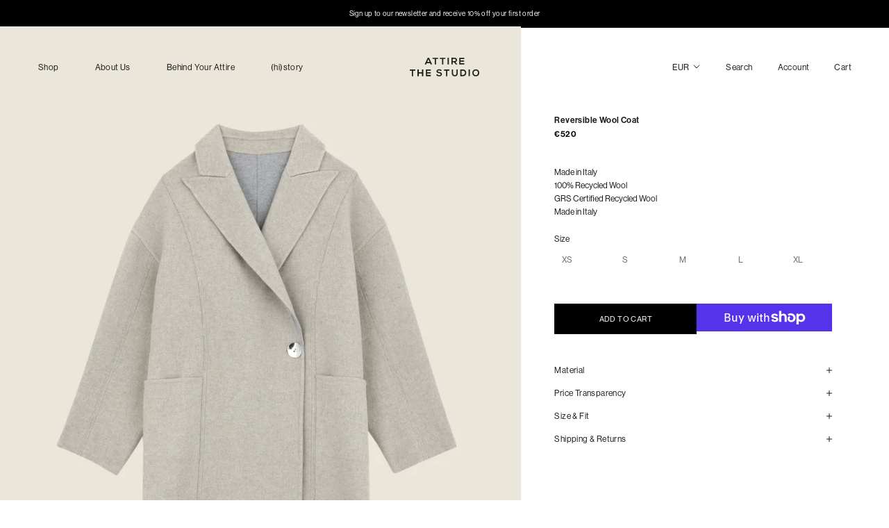

--- FILE ---
content_type: text/html; charset=utf-8
request_url: https://attirethestudio.com/products/reversible-wool-coat
body_size: 35541
content:
<!doctype html>

<html class="no-js" lang="en">
  <meta name="google-site-verification" content="1dlBtUszW8losndV_fSrhtETGzXHtyah-kDniF2xfLI"
  ><head>
    <!-- anti-flicker snippet (recommended) -->
    <style>
      .async-hide {
        opacity: 0 !important;
      }
    </style>

    <!-- Google Tag Manager -->
    <script>
      (function (w, d, s, l, i) {
        w[l] = w[l] || [];
        w[l].push({ 'gtm.start': new Date().getTime(), event: 'gtm.js' });
        var f = d.getElementsByTagName(s)[0],
          j = d.createElement(s),
          dl = l != 'dataLayer' ? '&l=' + l : '';
        j.async = true;
        j.src = 'https://www.googletagmanager.com/gtm.js?id=' + i + dl;
        f.parentNode.insertBefore(j, f);
      })(window, document, 'script', 'dataLayer', 'GTM-NLBZZHM7');
    </script>
    <!-- End Google Tag Manager -->
    <script>
      (function (a, s, y, n, c, h, i, d, e) {
        s.className += ' ' + y;
        h.start = 1 * new Date();
        h.end = i = function () {
          s.className = s.className.replace(RegExp(' ?' + y), '');
        };
        (a[n] = a[n] || []).hide = h;
        setTimeout(function () {
          i();
          h.end = null;
        }, c);
        h.timeout = c;
      })(window, document.documentElement, 'async-hide', 'dataLayer', 4000, { 'OPT-W36LQ4Q': true });
    </script>
    <script async src="https://www.googleoptimize.com/optimize.js?id=OPT-W36LQ4Q"></script>

    <meta charset="utf-8">
    <meta http-equiv="X-UA-Compatible" content="IE=edge,chrome=1">
    <meta
      name="viewport"
      content="width=device-width, initial-scale=1.0, height=device-height, minimum-scale=1.0, user-scalable=0"
    >
    <meta name="theme-color" content="">

    <title>
      Reversible Wool Coat
      
      
       &ndash; ATTIRE THE STUDIO
    </title><link rel="canonical" href="https://attirethestudio.com/products/reversible-wool-coat"><link rel="shortcut icon" href="//attirethestudio.com/cdn/shop/files/a_Obszar_roboczy_1_48x48.png?v=1614731314" type="image/png"><meta property="og:type" content="product">
  <meta property="og:title" content="Reversible Wool Coat"><meta property="og:image" content="http://attirethestudio.com/cdn/shop/files/ReversibleRecycledWoolCoat_grande.jpg?v=1688564883">
    <meta property="og:image:secure_url" content="https://attirethestudio.com/cdn/shop/files/ReversibleRecycledWoolCoat_grande.jpg?v=1688564883"><meta property="og:image" content="http://attirethestudio.com/cdn/shop/products/RecycledCoat_grande.png?v=1688564881">
    <meta property="og:image:secure_url" content="https://attirethestudio.com/cdn/shop/products/RecycledCoat_grande.png?v=1688564881"><meta property="og:image" content="http://attirethestudio.com/cdn/shop/products/RecycledCoat1_grande.png?v=1688564881">
    <meta property="og:image:secure_url" content="https://attirethestudio.com/cdn/shop/products/RecycledCoat1_grande.png?v=1688564881"><meta property="product:price:amount" content="520,00">
  <meta property="product:price:currency" content="EUR"><meta property="og:url" content="https://attirethestudio.com/products/reversible-wool-coat">
<meta property="og:site_name" content="ATTIRE THE STUDIO"><meta name="twitter:card" content="summary"><meta name="twitter:title" content="Reversible Wool Coat">
  <meta name="twitter:description" content="">
  <meta name="twitter:image" content="https://attirethestudio.com/cdn/shop/files/ReversibleRecycledWoolCoat_600x600_crop_center.jpg?v=1688564883">

    <script>window.performance && window.performance.mark && window.performance.mark('shopify.content_for_header.start');</script><meta name="google-site-verification" content="4wJcMfMgU6KwT73K3DNwTbcb-dsuTs65fpeLcb5V8AE">
<meta id="shopify-digital-wallet" name="shopify-digital-wallet" content="/28389965877/digital_wallets/dialog">
<meta name="shopify-checkout-api-token" content="59b9203b22df5213b357191cd975f5d6">
<meta id="in-context-paypal-metadata" data-shop-id="28389965877" data-venmo-supported="false" data-environment="production" data-locale="en_US" data-paypal-v4="true" data-currency="EUR">
<link rel="alternate" hreflang="x-default" href="https://attirethestudio.com/products/reversible-wool-coat">
<link rel="alternate" hreflang="en" href="https://attirethestudio.com/products/reversible-wool-coat">
<link rel="alternate" hreflang="en-GB" href="https://attirethestudio.com/en-gb/products/reversible-wool-coat">
<link rel="alternate" type="application/json+oembed" href="https://attirethestudio.com/products/reversible-wool-coat.oembed">
<script async="async" src="/checkouts/internal/preloads.js?locale=en-DE"></script>
<link rel="preconnect" href="https://shop.app" crossorigin="anonymous">
<script async="async" src="https://shop.app/checkouts/internal/preloads.js?locale=en-DE&shop_id=28389965877" crossorigin="anonymous"></script>
<script id="apple-pay-shop-capabilities" type="application/json">{"shopId":28389965877,"countryCode":"DE","currencyCode":"EUR","merchantCapabilities":["supports3DS"],"merchantId":"gid:\/\/shopify\/Shop\/28389965877","merchantName":"ATTIRE THE STUDIO","requiredBillingContactFields":["postalAddress","email","phone"],"requiredShippingContactFields":["postalAddress","email","phone"],"shippingType":"shipping","supportedNetworks":["visa","maestro","masterCard","amex"],"total":{"type":"pending","label":"ATTIRE THE STUDIO","amount":"1.00"},"shopifyPaymentsEnabled":true,"supportsSubscriptions":true}</script>
<script id="shopify-features" type="application/json">{"accessToken":"59b9203b22df5213b357191cd975f5d6","betas":["rich-media-storefront-analytics"],"domain":"attirethestudio.com","predictiveSearch":true,"shopId":28389965877,"locale":"en"}</script>
<script>var Shopify = Shopify || {};
Shopify.shop = "attire-the-studio.myshopify.com";
Shopify.locale = "en";
Shopify.currency = {"active":"EUR","rate":"1.0"};
Shopify.country = "DE";
Shopify.theme = {"name":"attire-shopify-theme\/main","id":120704073781,"schema_name":"Prestige","schema_version":"4.5.5","theme_store_id":null,"role":"main"};
Shopify.theme.handle = "null";
Shopify.theme.style = {"id":null,"handle":null};
Shopify.cdnHost = "attirethestudio.com/cdn";
Shopify.routes = Shopify.routes || {};
Shopify.routes.root = "/";</script>
<script type="module">!function(o){(o.Shopify=o.Shopify||{}).modules=!0}(window);</script>
<script>!function(o){function n(){var o=[];function n(){o.push(Array.prototype.slice.apply(arguments))}return n.q=o,n}var t=o.Shopify=o.Shopify||{};t.loadFeatures=n(),t.autoloadFeatures=n()}(window);</script>
<script>
  window.ShopifyPay = window.ShopifyPay || {};
  window.ShopifyPay.apiHost = "shop.app\/pay";
  window.ShopifyPay.redirectState = null;
</script>
<script id="shop-js-analytics" type="application/json">{"pageType":"product"}</script>
<script defer="defer" async type="module" src="//attirethestudio.com/cdn/shopifycloud/shop-js/modules/v2/client.init-shop-cart-sync_C5BV16lS.en.esm.js"></script>
<script defer="defer" async type="module" src="//attirethestudio.com/cdn/shopifycloud/shop-js/modules/v2/chunk.common_CygWptCX.esm.js"></script>
<script type="module">
  await import("//attirethestudio.com/cdn/shopifycloud/shop-js/modules/v2/client.init-shop-cart-sync_C5BV16lS.en.esm.js");
await import("//attirethestudio.com/cdn/shopifycloud/shop-js/modules/v2/chunk.common_CygWptCX.esm.js");

  window.Shopify.SignInWithShop?.initShopCartSync?.({"fedCMEnabled":true,"windoidEnabled":true});

</script>
<script>
  window.Shopify = window.Shopify || {};
  if (!window.Shopify.featureAssets) window.Shopify.featureAssets = {};
  window.Shopify.featureAssets['shop-js'] = {"shop-cart-sync":["modules/v2/client.shop-cart-sync_ZFArdW7E.en.esm.js","modules/v2/chunk.common_CygWptCX.esm.js"],"init-fed-cm":["modules/v2/client.init-fed-cm_CmiC4vf6.en.esm.js","modules/v2/chunk.common_CygWptCX.esm.js"],"shop-button":["modules/v2/client.shop-button_tlx5R9nI.en.esm.js","modules/v2/chunk.common_CygWptCX.esm.js"],"shop-cash-offers":["modules/v2/client.shop-cash-offers_DOA2yAJr.en.esm.js","modules/v2/chunk.common_CygWptCX.esm.js","modules/v2/chunk.modal_D71HUcav.esm.js"],"init-windoid":["modules/v2/client.init-windoid_sURxWdc1.en.esm.js","modules/v2/chunk.common_CygWptCX.esm.js"],"shop-toast-manager":["modules/v2/client.shop-toast-manager_ClPi3nE9.en.esm.js","modules/v2/chunk.common_CygWptCX.esm.js"],"init-shop-email-lookup-coordinator":["modules/v2/client.init-shop-email-lookup-coordinator_B8hsDcYM.en.esm.js","modules/v2/chunk.common_CygWptCX.esm.js"],"init-shop-cart-sync":["modules/v2/client.init-shop-cart-sync_C5BV16lS.en.esm.js","modules/v2/chunk.common_CygWptCX.esm.js"],"avatar":["modules/v2/client.avatar_BTnouDA3.en.esm.js"],"pay-button":["modules/v2/client.pay-button_FdsNuTd3.en.esm.js","modules/v2/chunk.common_CygWptCX.esm.js"],"init-customer-accounts":["modules/v2/client.init-customer-accounts_DxDtT_ad.en.esm.js","modules/v2/client.shop-login-button_C5VAVYt1.en.esm.js","modules/v2/chunk.common_CygWptCX.esm.js","modules/v2/chunk.modal_D71HUcav.esm.js"],"init-shop-for-new-customer-accounts":["modules/v2/client.init-shop-for-new-customer-accounts_ChsxoAhi.en.esm.js","modules/v2/client.shop-login-button_C5VAVYt1.en.esm.js","modules/v2/chunk.common_CygWptCX.esm.js","modules/v2/chunk.modal_D71HUcav.esm.js"],"shop-login-button":["modules/v2/client.shop-login-button_C5VAVYt1.en.esm.js","modules/v2/chunk.common_CygWptCX.esm.js","modules/v2/chunk.modal_D71HUcav.esm.js"],"init-customer-accounts-sign-up":["modules/v2/client.init-customer-accounts-sign-up_CPSyQ0Tj.en.esm.js","modules/v2/client.shop-login-button_C5VAVYt1.en.esm.js","modules/v2/chunk.common_CygWptCX.esm.js","modules/v2/chunk.modal_D71HUcav.esm.js"],"shop-follow-button":["modules/v2/client.shop-follow-button_Cva4Ekp9.en.esm.js","modules/v2/chunk.common_CygWptCX.esm.js","modules/v2/chunk.modal_D71HUcav.esm.js"],"checkout-modal":["modules/v2/client.checkout-modal_BPM8l0SH.en.esm.js","modules/v2/chunk.common_CygWptCX.esm.js","modules/v2/chunk.modal_D71HUcav.esm.js"],"lead-capture":["modules/v2/client.lead-capture_Bi8yE_yS.en.esm.js","modules/v2/chunk.common_CygWptCX.esm.js","modules/v2/chunk.modal_D71HUcav.esm.js"],"shop-login":["modules/v2/client.shop-login_D6lNrXab.en.esm.js","modules/v2/chunk.common_CygWptCX.esm.js","modules/v2/chunk.modal_D71HUcav.esm.js"],"payment-terms":["modules/v2/client.payment-terms_CZxnsJam.en.esm.js","modules/v2/chunk.common_CygWptCX.esm.js","modules/v2/chunk.modal_D71HUcav.esm.js"]};
</script>
<script>(function() {
  var isLoaded = false;
  function asyncLoad() {
    if (isLoaded) return;
    isLoaded = true;
    var urls = ["https:\/\/zooomyapps.com\/wishlist\/ZooomyOrders.js?shop=attire-the-studio.myshopify.com","https:\/\/cdn.shopify.com\/s\/files\/1\/0283\/8996\/5877\/t\/21\/assets\/subscribe-it.js?v=1667238536\u0026shop=attire-the-studio.myshopify.com","https:\/\/static.klaviyo.com\/onsite\/js\/klaviyo.js?company_id=U4vWnb\u0026shop=attire-the-studio.myshopify.com"];
    for (var i = 0; i < urls.length; i++) {
      var s = document.createElement('script');
      s.type = 'text/javascript';
      s.async = true;
      s.src = urls[i];
      var x = document.getElementsByTagName('script')[0];
      x.parentNode.insertBefore(s, x);
    }
  };
  if(window.attachEvent) {
    window.attachEvent('onload', asyncLoad);
  } else {
    window.addEventListener('load', asyncLoad, false);
  }
})();</script>
<script id="__st">var __st={"a":28389965877,"offset":3600,"reqid":"23d1edc8-e34e-4818-beff-211d61c9efc6-1768806541","pageurl":"attirethestudio.com\/products\/reversible-wool-coat","u":"c33a6bc9ed66","p":"product","rtyp":"product","rid":6837538488373};</script>
<script>window.ShopifyPaypalV4VisibilityTracking = true;</script>
<script id="captcha-bootstrap">!function(){'use strict';const t='contact',e='account',n='new_comment',o=[[t,t],['blogs',n],['comments',n],[t,'customer']],c=[[e,'customer_login'],[e,'guest_login'],[e,'recover_customer_password'],[e,'create_customer']],r=t=>t.map((([t,e])=>`form[action*='/${t}']:not([data-nocaptcha='true']) input[name='form_type'][value='${e}']`)).join(','),a=t=>()=>t?[...document.querySelectorAll(t)].map((t=>t.form)):[];function s(){const t=[...o],e=r(t);return a(e)}const i='password',u='form_key',d=['recaptcha-v3-token','g-recaptcha-response','h-captcha-response',i],f=()=>{try{return window.sessionStorage}catch{return}},m='__shopify_v',_=t=>t.elements[u];function p(t,e,n=!1){try{const o=window.sessionStorage,c=JSON.parse(o.getItem(e)),{data:r}=function(t){const{data:e,action:n}=t;return t[m]||n?{data:e,action:n}:{data:t,action:n}}(c);for(const[e,n]of Object.entries(r))t.elements[e]&&(t.elements[e].value=n);n&&o.removeItem(e)}catch(o){console.error('form repopulation failed',{error:o})}}const l='form_type',E='cptcha';function T(t){t.dataset[E]=!0}const w=window,h=w.document,L='Shopify',v='ce_forms',y='captcha';let A=!1;((t,e)=>{const n=(g='f06e6c50-85a8-45c8-87d0-21a2b65856fe',I='https://cdn.shopify.com/shopifycloud/storefront-forms-hcaptcha/ce_storefront_forms_captcha_hcaptcha.v1.5.2.iife.js',D={infoText:'Protected by hCaptcha',privacyText:'Privacy',termsText:'Terms'},(t,e,n)=>{const o=w[L][v],c=o.bindForm;if(c)return c(t,g,e,D).then(n);var r;o.q.push([[t,g,e,D],n]),r=I,A||(h.body.append(Object.assign(h.createElement('script'),{id:'captcha-provider',async:!0,src:r})),A=!0)});var g,I,D;w[L]=w[L]||{},w[L][v]=w[L][v]||{},w[L][v].q=[],w[L][y]=w[L][y]||{},w[L][y].protect=function(t,e){n(t,void 0,e),T(t)},Object.freeze(w[L][y]),function(t,e,n,w,h,L){const[v,y,A,g]=function(t,e,n){const i=e?o:[],u=t?c:[],d=[...i,...u],f=r(d),m=r(i),_=r(d.filter((([t,e])=>n.includes(e))));return[a(f),a(m),a(_),s()]}(w,h,L),I=t=>{const e=t.target;return e instanceof HTMLFormElement?e:e&&e.form},D=t=>v().includes(t);t.addEventListener('submit',(t=>{const e=I(t);if(!e)return;const n=D(e)&&!e.dataset.hcaptchaBound&&!e.dataset.recaptchaBound,o=_(e),c=g().includes(e)&&(!o||!o.value);(n||c)&&t.preventDefault(),c&&!n&&(function(t){try{if(!f())return;!function(t){const e=f();if(!e)return;const n=_(t);if(!n)return;const o=n.value;o&&e.removeItem(o)}(t);const e=Array.from(Array(32),(()=>Math.random().toString(36)[2])).join('');!function(t,e){_(t)||t.append(Object.assign(document.createElement('input'),{type:'hidden',name:u})),t.elements[u].value=e}(t,e),function(t,e){const n=f();if(!n)return;const o=[...t.querySelectorAll(`input[type='${i}']`)].map((({name:t})=>t)),c=[...d,...o],r={};for(const[a,s]of new FormData(t).entries())c.includes(a)||(r[a]=s);n.setItem(e,JSON.stringify({[m]:1,action:t.action,data:r}))}(t,e)}catch(e){console.error('failed to persist form',e)}}(e),e.submit())}));const S=(t,e)=>{t&&!t.dataset[E]&&(n(t,e.some((e=>e===t))),T(t))};for(const o of['focusin','change'])t.addEventListener(o,(t=>{const e=I(t);D(e)&&S(e,y())}));const B=e.get('form_key'),M=e.get(l),P=B&&M;t.addEventListener('DOMContentLoaded',(()=>{const t=y();if(P)for(const e of t)e.elements[l].value===M&&p(e,B);[...new Set([...A(),...v().filter((t=>'true'===t.dataset.shopifyCaptcha))])].forEach((e=>S(e,t)))}))}(h,new URLSearchParams(w.location.search),n,t,e,['guest_login'])})(!0,!0)}();</script>
<script integrity="sha256-4kQ18oKyAcykRKYeNunJcIwy7WH5gtpwJnB7kiuLZ1E=" data-source-attribution="shopify.loadfeatures" defer="defer" src="//attirethestudio.com/cdn/shopifycloud/storefront/assets/storefront/load_feature-a0a9edcb.js" crossorigin="anonymous"></script>
<script crossorigin="anonymous" defer="defer" src="//attirethestudio.com/cdn/shopifycloud/storefront/assets/shopify_pay/storefront-65b4c6d7.js?v=20250812"></script>
<script data-source-attribution="shopify.dynamic_checkout.dynamic.init">var Shopify=Shopify||{};Shopify.PaymentButton=Shopify.PaymentButton||{isStorefrontPortableWallets:!0,init:function(){window.Shopify.PaymentButton.init=function(){};var t=document.createElement("script");t.src="https://attirethestudio.com/cdn/shopifycloud/portable-wallets/latest/portable-wallets.en.js",t.type="module",document.head.appendChild(t)}};
</script>
<script data-source-attribution="shopify.dynamic_checkout.buyer_consent">
  function portableWalletsHideBuyerConsent(e){var t=document.getElementById("shopify-buyer-consent"),n=document.getElementById("shopify-subscription-policy-button");t&&n&&(t.classList.add("hidden"),t.setAttribute("aria-hidden","true"),n.removeEventListener("click",e))}function portableWalletsShowBuyerConsent(e){var t=document.getElementById("shopify-buyer-consent"),n=document.getElementById("shopify-subscription-policy-button");t&&n&&(t.classList.remove("hidden"),t.removeAttribute("aria-hidden"),n.addEventListener("click",e))}window.Shopify?.PaymentButton&&(window.Shopify.PaymentButton.hideBuyerConsent=portableWalletsHideBuyerConsent,window.Shopify.PaymentButton.showBuyerConsent=portableWalletsShowBuyerConsent);
</script>
<script>
  function portableWalletsCleanup(e){e&&e.src&&console.error("Failed to load portable wallets script "+e.src);var t=document.querySelectorAll("shopify-accelerated-checkout .shopify-payment-button__skeleton, shopify-accelerated-checkout-cart .wallet-cart-button__skeleton"),e=document.getElementById("shopify-buyer-consent");for(let e=0;e<t.length;e++)t[e].remove();e&&e.remove()}function portableWalletsNotLoadedAsModule(e){e instanceof ErrorEvent&&"string"==typeof e.message&&e.message.includes("import.meta")&&"string"==typeof e.filename&&e.filename.includes("portable-wallets")&&(window.removeEventListener("error",portableWalletsNotLoadedAsModule),window.Shopify.PaymentButton.failedToLoad=e,"loading"===document.readyState?document.addEventListener("DOMContentLoaded",window.Shopify.PaymentButton.init):window.Shopify.PaymentButton.init())}window.addEventListener("error",portableWalletsNotLoadedAsModule);
</script>

<script type="module" src="https://attirethestudio.com/cdn/shopifycloud/portable-wallets/latest/portable-wallets.en.js" onError="portableWalletsCleanup(this)" crossorigin="anonymous"></script>
<script nomodule>
  document.addEventListener("DOMContentLoaded", portableWalletsCleanup);
</script>

<script id='scb4127' type='text/javascript' async='' src='https://attirethestudio.com/cdn/shopifycloud/privacy-banner/storefront-banner.js'></script><link id="shopify-accelerated-checkout-styles" rel="stylesheet" media="screen" href="https://attirethestudio.com/cdn/shopifycloud/portable-wallets/latest/accelerated-checkout-backwards-compat.css" crossorigin="anonymous">
<style id="shopify-accelerated-checkout-cart">
        #shopify-buyer-consent {
  margin-top: 1em;
  display: inline-block;
  width: 100%;
}

#shopify-buyer-consent.hidden {
  display: none;
}

#shopify-subscription-policy-button {
  background: none;
  border: none;
  padding: 0;
  text-decoration: underline;
  font-size: inherit;
  cursor: pointer;
}

#shopify-subscription-policy-button::before {
  box-shadow: none;
}

      </style>

<script>window.performance && window.performance.mark && window.performance.mark('shopify.content_for_header.end');</script>

    <link rel="stylesheet" type="text/css" href="//attirethestudio.com/cdn/shop/t/21/assets/bx.min.css?v=152434712441425905901718280536">
    <!--
      <link rel="stylesheet" type="text/css" href="//attirethestudio.com/cdn/shop/t/21/assets/bx.min-above-600.css?v=137590321919400490071666905596" media="(min-width: 600px)">
    -->
    <script defer src="//attirethestudio.com/cdn/shop/t/21/assets/bx.min.js?v=32938896828413734991699356458"></script>

    <script>
      // This allows to expose several variables to the global scope, to be used in scripts
      window.theme = {
        template: "product",
        localeRootUrl: '',
        shopCurrency: "EUR",
        moneyFormat: "€{{amount_with_comma_separator}}",
        moneyWithCurrencyFormat: "€{{amount_with_comma_separator}} EUR",
        useNativeMultiCurrency: true,
        currencyConversionEnabled: false,
        currencyConversionMoneyFormat: "money_format",
        currencyConversionRoundAmounts: true,
        productImageSize: "natural",
        searchMode: "product,article,page",
        showPageTransition: true,
        showElementStaggering: true,
        showImageZooming: false
      };

      window.languages = {
        cartAddNote: "Add Order Note",
        cartEditNote: "Edit Order Note",
        productImageLoadingError: "This image could not be loaded. Please try to reload the page.",
        productFormAddToCart: "Add to cart",
        productFormUnavailable: "Unavailable",
        productFormSoldOut: "Sold Out",
        shippingEstimatorOneResult: "1 option available:",
        shippingEstimatorMoreResults: "{{count}} options available:",
        shippingEstimatorNoResults: "No shipping could be found"
      };

      window.lazySizesConfig = {
        loadHidden: false,
        hFac: 0.5,
        expFactor: 2,
        ricTimeout: 150,
        lazyClass: 'Image--lazyLoad',
        loadingClass: 'Image--lazyLoading',
        loadedClass: 'Image--lazyLoaded'
      };

      document.documentElement.className = document.documentElement.className.replace('no-js', 'js');
      document.documentElement.style.setProperty('--window-height', window.innerHeight + 'px');

      // We do a quick detection of some features (we could use Modernizr but for so little...)
      (function() {
        document.documentElement.className += ((window.CSS && window.CSS.supports('(position: sticky) or (position: -webkit-sticky)')) ? ' supports-sticky' : ' no-supports-sticky');
        document.documentElement.className += (window.matchMedia('(-moz-touch-enabled: 1), (hover: none)')).matches ? ' no-supports-hover' : ' supports-hover';
      }());
    </script>

    
      <script async src="//cdn.shopify.com/s/javascripts/currencies.js" defer></script>
    
<script>
      (function () {
        window.onpageshow = function () {
          if (window.theme.showPageTransition) {
            var pageTransition = document.querySelector('.PageTransition');

            if (pageTransition) {
              pageTransition.style.visibility = 'visible';
              pageTransition.style.opacity = '0';
            }
          }

          // When the page is loaded from the cache, we have to reload the cart content
          document.documentElement.dispatchEvent(
            new CustomEvent('cart:refresh', {
              bubbles: true,
            })
          );
        };
      })();
    </script>

    
  <script type="application/ld+json">
  {
    "@context": "http://schema.org",
    "@type": "Product",
    "offers": [{
          "@type": "Offer",
          "name": "XS",
          "availability":"https://schema.org/InStock",
          "price": "520,00",
          "priceCurrency": "EUR",
          "priceValidUntil": "2026-01-29","sku": "W01-GRE-XS","url": "/products/reversible-wool-coat/products/reversible-wool-coat?variant=40756319584309"
        },
{
          "@type": "Offer",
          "name": "S",
          "availability":"https://schema.org/InStock",
          "price": "520,00",
          "priceCurrency": "EUR",
          "priceValidUntil": "2026-01-29","sku": "W01-GRE-S","url": "/products/reversible-wool-coat/products/reversible-wool-coat?variant=40756319617077"
        },
{
          "@type": "Offer",
          "name": "M",
          "availability":"https://schema.org/InStock",
          "price": "520,00",
          "priceCurrency": "EUR",
          "priceValidUntil": "2026-01-29","sku": "W01-GRE-M","url": "/products/reversible-wool-coat/products/reversible-wool-coat?variant=40756319649845"
        },
{
          "@type": "Offer",
          "name": "L",
          "availability":"https://schema.org/InStock",
          "price": "520,00",
          "priceCurrency": "EUR",
          "priceValidUntil": "2026-01-29","sku": "W01-GRE-L","url": "/products/reversible-wool-coat/products/reversible-wool-coat?variant=40756319682613"
        },
{
          "@type": "Offer",
          "name": "XL",
          "availability":"https://schema.org/InStock",
          "price": "520,00",
          "priceCurrency": "EUR",
          "priceValidUntil": "2026-01-29","sku": "W01-GRE-XL","url": "/products/reversible-wool-coat/products/reversible-wool-coat?variant=40756319715381"
        }
],
      "gtin13": "4260690945517",
      "productId": "4260690945517",

    "brand": {
      "name": "ATTIRE THE STUDIO"
    },
    "name": "Reversible Wool Coat",
    "description": "",
    "category": "Woven, Coat",
    "url": "/products/reversible-wool-coat/products/reversible-wool-coat",
    "sku": "W01-GRE-XS",
    "image": {
      "@type": "ImageObject",
      "url": "https://attirethestudio.com/cdn/shop/files/ReversibleRecycledWoolCoat_1024x.jpg?v=1688564883",
      "image": "https://attirethestudio.com/cdn/shop/files/ReversibleRecycledWoolCoat_1024x.jpg?v=1688564883",
      "name": "Reversible Wool Coat",
      "width": "1024",
      "height": "1024"
    }
  }
  </script>



  <script type="application/ld+json">
  {
    "@context": "http://schema.org",
    "@type": "BreadcrumbList",
  "itemListElement": [{
      "@type": "ListItem",
      "position": 1,
      "name": "Home",
      "item": "https://attirethestudio.com"
    },{
          "@type": "ListItem",
          "position": 2,
          "name": "Reversible Wool Coat",
          "item": "https://attirethestudio.com/products/reversible-wool-coat"
        }]
  }
  </script>


    <script type="text/javascript">
      (function (c, l, a, r, i, t, y) {
        c[a] =
          c[a] ||
          function () {
            (c[a].q = c[a].q || []).push(arguments);
          };
        t = l.createElement(r);
        t.async = 1;
        t.src = 'https://www.clarity.ms/tag/' + i;
        y = l.getElementsByTagName(r)[0];
        y.parentNode.insertBefore(t, y);
      })(window, document, 'clarity', 'script', 'i2sn3vmoae');
    </script>
  <!-- BEGIN app block: shopify://apps/klaviyo-email-marketing-sms/blocks/klaviyo-onsite-embed/2632fe16-c075-4321-a88b-50b567f42507 -->












  <script async src="https://static.klaviyo.com/onsite/js/U4vWnb/klaviyo.js?company_id=U4vWnb"></script>
  <script>!function(){if(!window.klaviyo){window._klOnsite=window._klOnsite||[];try{window.klaviyo=new Proxy({},{get:function(n,i){return"push"===i?function(){var n;(n=window._klOnsite).push.apply(n,arguments)}:function(){for(var n=arguments.length,o=new Array(n),w=0;w<n;w++)o[w]=arguments[w];var t="function"==typeof o[o.length-1]?o.pop():void 0,e=new Promise((function(n){window._klOnsite.push([i].concat(o,[function(i){t&&t(i),n(i)}]))}));return e}}})}catch(n){window.klaviyo=window.klaviyo||[],window.klaviyo.push=function(){var n;(n=window._klOnsite).push.apply(n,arguments)}}}}();</script>

  
    <script id="viewed_product">
      if (item == null) {
        var _learnq = _learnq || [];

        var MetafieldReviews = null
        var MetafieldYotpoRating = null
        var MetafieldYotpoCount = null
        var MetafieldLooxRating = null
        var MetafieldLooxCount = null
        var okendoProduct = null
        var okendoProductReviewCount = null
        var okendoProductReviewAverageValue = null
        try {
          // The following fields are used for Customer Hub recently viewed in order to add reviews.
          // This information is not part of __kla_viewed. Instead, it is part of __kla_viewed_reviewed_items
          MetafieldReviews = {};
          MetafieldYotpoRating = null
          MetafieldYotpoCount = null
          MetafieldLooxRating = null
          MetafieldLooxCount = null

          okendoProduct = null
          // If the okendo metafield is not legacy, it will error, which then requires the new json formatted data
          if (okendoProduct && 'error' in okendoProduct) {
            okendoProduct = null
          }
          okendoProductReviewCount = okendoProduct ? okendoProduct.reviewCount : null
          okendoProductReviewAverageValue = okendoProduct ? okendoProduct.reviewAverageValue : null
        } catch (error) {
          console.error('Error in Klaviyo onsite reviews tracking:', error);
        }

        var item = {
          Name: "Reversible Wool Coat",
          ProductID: 6837538488373,
          Categories: ["Coats \/ Puffer","Outerwear","PS22","Test Attire Collection"],
          ImageURL: "https://attirethestudio.com/cdn/shop/files/ReversibleRecycledWoolCoat_grande.jpg?v=1688564883",
          URL: "https://attirethestudio.com/products/reversible-wool-coat",
          Brand: "ATTIRE THE STUDIO",
          Price: "€520,00",
          Value: "520,00",
          CompareAtPrice: "€0,00"
        };
        _learnq.push(['track', 'Viewed Product', item]);
        _learnq.push(['trackViewedItem', {
          Title: item.Name,
          ItemId: item.ProductID,
          Categories: item.Categories,
          ImageUrl: item.ImageURL,
          Url: item.URL,
          Metadata: {
            Brand: item.Brand,
            Price: item.Price,
            Value: item.Value,
            CompareAtPrice: item.CompareAtPrice
          },
          metafields:{
            reviews: MetafieldReviews,
            yotpo:{
              rating: MetafieldYotpoRating,
              count: MetafieldYotpoCount,
            },
            loox:{
              rating: MetafieldLooxRating,
              count: MetafieldLooxCount,
            },
            okendo: {
              rating: okendoProductReviewAverageValue,
              count: okendoProductReviewCount,
            }
          }
        }]);
      }
    </script>
  




  <script>
    window.klaviyoReviewsProductDesignMode = false
  </script>







<!-- END app block --><link href="https://monorail-edge.shopifysvc.com" rel="dns-prefetch">
<script>(function(){if ("sendBeacon" in navigator && "performance" in window) {try {var session_token_from_headers = performance.getEntriesByType('navigation')[0].serverTiming.find(x => x.name == '_s').description;} catch {var session_token_from_headers = undefined;}var session_cookie_matches = document.cookie.match(/_shopify_s=([^;]*)/);var session_token_from_cookie = session_cookie_matches && session_cookie_matches.length === 2 ? session_cookie_matches[1] : "";var session_token = session_token_from_headers || session_token_from_cookie || "";function handle_abandonment_event(e) {var entries = performance.getEntries().filter(function(entry) {return /monorail-edge.shopifysvc.com/.test(entry.name);});if (!window.abandonment_tracked && entries.length === 0) {window.abandonment_tracked = true;var currentMs = Date.now();var navigation_start = performance.timing.navigationStart;var payload = {shop_id: 28389965877,url: window.location.href,navigation_start,duration: currentMs - navigation_start,session_token,page_type: "product"};window.navigator.sendBeacon("https://monorail-edge.shopifysvc.com/v1/produce", JSON.stringify({schema_id: "online_store_buyer_site_abandonment/1.1",payload: payload,metadata: {event_created_at_ms: currentMs,event_sent_at_ms: currentMs}}));}}window.addEventListener('pagehide', handle_abandonment_event);}}());</script>
<script id="web-pixels-manager-setup">(function e(e,d,r,n,o){if(void 0===o&&(o={}),!Boolean(null===(a=null===(i=window.Shopify)||void 0===i?void 0:i.analytics)||void 0===a?void 0:a.replayQueue)){var i,a;window.Shopify=window.Shopify||{};var t=window.Shopify;t.analytics=t.analytics||{};var s=t.analytics;s.replayQueue=[],s.publish=function(e,d,r){return s.replayQueue.push([e,d,r]),!0};try{self.performance.mark("wpm:start")}catch(e){}var l=function(){var e={modern:/Edge?\/(1{2}[4-9]|1[2-9]\d|[2-9]\d{2}|\d{4,})\.\d+(\.\d+|)|Firefox\/(1{2}[4-9]|1[2-9]\d|[2-9]\d{2}|\d{4,})\.\d+(\.\d+|)|Chrom(ium|e)\/(9{2}|\d{3,})\.\d+(\.\d+|)|(Maci|X1{2}).+ Version\/(15\.\d+|(1[6-9]|[2-9]\d|\d{3,})\.\d+)([,.]\d+|)( \(\w+\)|)( Mobile\/\w+|) Safari\/|Chrome.+OPR\/(9{2}|\d{3,})\.\d+\.\d+|(CPU[ +]OS|iPhone[ +]OS|CPU[ +]iPhone|CPU IPhone OS|CPU iPad OS)[ +]+(15[._]\d+|(1[6-9]|[2-9]\d|\d{3,})[._]\d+)([._]\d+|)|Android:?[ /-](13[3-9]|1[4-9]\d|[2-9]\d{2}|\d{4,})(\.\d+|)(\.\d+|)|Android.+Firefox\/(13[5-9]|1[4-9]\d|[2-9]\d{2}|\d{4,})\.\d+(\.\d+|)|Android.+Chrom(ium|e)\/(13[3-9]|1[4-9]\d|[2-9]\d{2}|\d{4,})\.\d+(\.\d+|)|SamsungBrowser\/([2-9]\d|\d{3,})\.\d+/,legacy:/Edge?\/(1[6-9]|[2-9]\d|\d{3,})\.\d+(\.\d+|)|Firefox\/(5[4-9]|[6-9]\d|\d{3,})\.\d+(\.\d+|)|Chrom(ium|e)\/(5[1-9]|[6-9]\d|\d{3,})\.\d+(\.\d+|)([\d.]+$|.*Safari\/(?![\d.]+ Edge\/[\d.]+$))|(Maci|X1{2}).+ Version\/(10\.\d+|(1[1-9]|[2-9]\d|\d{3,})\.\d+)([,.]\d+|)( \(\w+\)|)( Mobile\/\w+|) Safari\/|Chrome.+OPR\/(3[89]|[4-9]\d|\d{3,})\.\d+\.\d+|(CPU[ +]OS|iPhone[ +]OS|CPU[ +]iPhone|CPU IPhone OS|CPU iPad OS)[ +]+(10[._]\d+|(1[1-9]|[2-9]\d|\d{3,})[._]\d+)([._]\d+|)|Android:?[ /-](13[3-9]|1[4-9]\d|[2-9]\d{2}|\d{4,})(\.\d+|)(\.\d+|)|Mobile Safari.+OPR\/([89]\d|\d{3,})\.\d+\.\d+|Android.+Firefox\/(13[5-9]|1[4-9]\d|[2-9]\d{2}|\d{4,})\.\d+(\.\d+|)|Android.+Chrom(ium|e)\/(13[3-9]|1[4-9]\d|[2-9]\d{2}|\d{4,})\.\d+(\.\d+|)|Android.+(UC? ?Browser|UCWEB|U3)[ /]?(15\.([5-9]|\d{2,})|(1[6-9]|[2-9]\d|\d{3,})\.\d+)\.\d+|SamsungBrowser\/(5\.\d+|([6-9]|\d{2,})\.\d+)|Android.+MQ{2}Browser\/(14(\.(9|\d{2,})|)|(1[5-9]|[2-9]\d|\d{3,})(\.\d+|))(\.\d+|)|K[Aa][Ii]OS\/(3\.\d+|([4-9]|\d{2,})\.\d+)(\.\d+|)/},d=e.modern,r=e.legacy,n=navigator.userAgent;return n.match(d)?"modern":n.match(r)?"legacy":"unknown"}(),u="modern"===l?"modern":"legacy",c=(null!=n?n:{modern:"",legacy:""})[u],f=function(e){return[e.baseUrl,"/wpm","/b",e.hashVersion,"modern"===e.buildTarget?"m":"l",".js"].join("")}({baseUrl:d,hashVersion:r,buildTarget:u}),m=function(e){var d=e.version,r=e.bundleTarget,n=e.surface,o=e.pageUrl,i=e.monorailEndpoint;return{emit:function(e){var a=e.status,t=e.errorMsg,s=(new Date).getTime(),l=JSON.stringify({metadata:{event_sent_at_ms:s},events:[{schema_id:"web_pixels_manager_load/3.1",payload:{version:d,bundle_target:r,page_url:o,status:a,surface:n,error_msg:t},metadata:{event_created_at_ms:s}}]});if(!i)return console&&console.warn&&console.warn("[Web Pixels Manager] No Monorail endpoint provided, skipping logging."),!1;try{return self.navigator.sendBeacon.bind(self.navigator)(i,l)}catch(e){}var u=new XMLHttpRequest;try{return u.open("POST",i,!0),u.setRequestHeader("Content-Type","text/plain"),u.send(l),!0}catch(e){return console&&console.warn&&console.warn("[Web Pixels Manager] Got an unhandled error while logging to Monorail."),!1}}}}({version:r,bundleTarget:l,surface:e.surface,pageUrl:self.location.href,monorailEndpoint:e.monorailEndpoint});try{o.browserTarget=l,function(e){var d=e.src,r=e.async,n=void 0===r||r,o=e.onload,i=e.onerror,a=e.sri,t=e.scriptDataAttributes,s=void 0===t?{}:t,l=document.createElement("script"),u=document.querySelector("head"),c=document.querySelector("body");if(l.async=n,l.src=d,a&&(l.integrity=a,l.crossOrigin="anonymous"),s)for(var f in s)if(Object.prototype.hasOwnProperty.call(s,f))try{l.dataset[f]=s[f]}catch(e){}if(o&&l.addEventListener("load",o),i&&l.addEventListener("error",i),u)u.appendChild(l);else{if(!c)throw new Error("Did not find a head or body element to append the script");c.appendChild(l)}}({src:f,async:!0,onload:function(){if(!function(){var e,d;return Boolean(null===(d=null===(e=window.Shopify)||void 0===e?void 0:e.analytics)||void 0===d?void 0:d.initialized)}()){var d=window.webPixelsManager.init(e)||void 0;if(d){var r=window.Shopify.analytics;r.replayQueue.forEach((function(e){var r=e[0],n=e[1],o=e[2];d.publishCustomEvent(r,n,o)})),r.replayQueue=[],r.publish=d.publishCustomEvent,r.visitor=d.visitor,r.initialized=!0}}},onerror:function(){return m.emit({status:"failed",errorMsg:"".concat(f," has failed to load")})},sri:function(e){var d=/^sha384-[A-Za-z0-9+/=]+$/;return"string"==typeof e&&d.test(e)}(c)?c:"",scriptDataAttributes:o}),m.emit({status:"loading"})}catch(e){m.emit({status:"failed",errorMsg:(null==e?void 0:e.message)||"Unknown error"})}}})({shopId: 28389965877,storefrontBaseUrl: "https://attirethestudio.com",extensionsBaseUrl: "https://extensions.shopifycdn.com/cdn/shopifycloud/web-pixels-manager",monorailEndpoint: "https://monorail-edge.shopifysvc.com/unstable/produce_batch",surface: "storefront-renderer",enabledBetaFlags: ["2dca8a86"],webPixelsConfigList: [{"id":"970129674","configuration":"{\"config\":\"{\\\"pixel_id\\\":\\\"G-7SYYMYFSVT\\\",\\\"target_country\\\":\\\"DE\\\",\\\"gtag_events\\\":[{\\\"type\\\":\\\"search\\\",\\\"action_label\\\":[\\\"G-7SYYMYFSVT\\\",\\\"AW-430753545\\\/kc4RCPLFuPQBEImOs80B\\\"]},{\\\"type\\\":\\\"begin_checkout\\\",\\\"action_label\\\":[\\\"G-7SYYMYFSVT\\\",\\\"AW-430753545\\\/yzNmCO_FuPQBEImOs80B\\\"]},{\\\"type\\\":\\\"view_item\\\",\\\"action_label\\\":[\\\"G-7SYYMYFSVT\\\",\\\"AW-430753545\\\/rXcbCOnFuPQBEImOs80B\\\",\\\"MC-CR734N4KBR\\\"]},{\\\"type\\\":\\\"purchase\\\",\\\"action_label\\\":[\\\"G-7SYYMYFSVT\\\",\\\"AW-430753545\\\/6CbeCObFuPQBEImOs80B\\\",\\\"MC-CR734N4KBR\\\"]},{\\\"type\\\":\\\"page_view\\\",\\\"action_label\\\":[\\\"G-7SYYMYFSVT\\\",\\\"AW-430753545\\\/Px83COPFuPQBEImOs80B\\\",\\\"MC-CR734N4KBR\\\"]},{\\\"type\\\":\\\"add_payment_info\\\",\\\"action_label\\\":[\\\"G-7SYYMYFSVT\\\",\\\"AW-430753545\\\/b3cqCPXFuPQBEImOs80B\\\"]},{\\\"type\\\":\\\"add_to_cart\\\",\\\"action_label\\\":[\\\"G-7SYYMYFSVT\\\",\\\"AW-430753545\\\/zrVSCOzFuPQBEImOs80B\\\"]}],\\\"enable_monitoring_mode\\\":false}\"}","eventPayloadVersion":"v1","runtimeContext":"OPEN","scriptVersion":"b2a88bafab3e21179ed38636efcd8a93","type":"APP","apiClientId":1780363,"privacyPurposes":[],"dataSharingAdjustments":{"protectedCustomerApprovalScopes":["read_customer_address","read_customer_email","read_customer_name","read_customer_personal_data","read_customer_phone"]}},{"id":"413171978","configuration":"{\"pixel_id\":\"445708802750806\",\"pixel_type\":\"facebook_pixel\",\"metaapp_system_user_token\":\"-\"}","eventPayloadVersion":"v1","runtimeContext":"OPEN","scriptVersion":"ca16bc87fe92b6042fbaa3acc2fbdaa6","type":"APP","apiClientId":2329312,"privacyPurposes":["ANALYTICS","MARKETING","SALE_OF_DATA"],"dataSharingAdjustments":{"protectedCustomerApprovalScopes":["read_customer_address","read_customer_email","read_customer_name","read_customer_personal_data","read_customer_phone"]}},{"id":"218759434","configuration":"{\"tagID\":\"2614444527580\"}","eventPayloadVersion":"v1","runtimeContext":"STRICT","scriptVersion":"18031546ee651571ed29edbe71a3550b","type":"APP","apiClientId":3009811,"privacyPurposes":["ANALYTICS","MARKETING","SALE_OF_DATA"],"dataSharingAdjustments":{"protectedCustomerApprovalScopes":["read_customer_address","read_customer_email","read_customer_name","read_customer_personal_data","read_customer_phone"]}},{"id":"shopify-app-pixel","configuration":"{}","eventPayloadVersion":"v1","runtimeContext":"STRICT","scriptVersion":"0450","apiClientId":"shopify-pixel","type":"APP","privacyPurposes":["ANALYTICS","MARKETING"]},{"id":"shopify-custom-pixel","eventPayloadVersion":"v1","runtimeContext":"LAX","scriptVersion":"0450","apiClientId":"shopify-pixel","type":"CUSTOM","privacyPurposes":["ANALYTICS","MARKETING"]}],isMerchantRequest: false,initData: {"shop":{"name":"ATTIRE THE STUDIO","paymentSettings":{"currencyCode":"EUR"},"myshopifyDomain":"attire-the-studio.myshopify.com","countryCode":"DE","storefrontUrl":"https:\/\/attirethestudio.com"},"customer":null,"cart":null,"checkout":null,"productVariants":[{"price":{"amount":520.0,"currencyCode":"EUR"},"product":{"title":"Reversible Wool Coat","vendor":"ATTIRE THE STUDIO","id":"6837538488373","untranslatedTitle":"Reversible Wool Coat","url":"\/products\/reversible-wool-coat","type":"Woven, Coat"},"id":"40756319584309","image":{"src":"\/\/attirethestudio.com\/cdn\/shop\/files\/ReversibleRecycledWoolCoat.jpg?v=1688564883"},"sku":"W01-GRE-XS","title":"XS","untranslatedTitle":"XS"},{"price":{"amount":520.0,"currencyCode":"EUR"},"product":{"title":"Reversible Wool Coat","vendor":"ATTIRE THE STUDIO","id":"6837538488373","untranslatedTitle":"Reversible Wool Coat","url":"\/products\/reversible-wool-coat","type":"Woven, Coat"},"id":"40756319617077","image":{"src":"\/\/attirethestudio.com\/cdn\/shop\/files\/ReversibleRecycledWoolCoat.jpg?v=1688564883"},"sku":"W01-GRE-S","title":"S","untranslatedTitle":"S"},{"price":{"amount":520.0,"currencyCode":"EUR"},"product":{"title":"Reversible Wool Coat","vendor":"ATTIRE THE STUDIO","id":"6837538488373","untranslatedTitle":"Reversible Wool Coat","url":"\/products\/reversible-wool-coat","type":"Woven, Coat"},"id":"40756319649845","image":{"src":"\/\/attirethestudio.com\/cdn\/shop\/files\/ReversibleRecycledWoolCoat.jpg?v=1688564883"},"sku":"W01-GRE-M","title":"M","untranslatedTitle":"M"},{"price":{"amount":520.0,"currencyCode":"EUR"},"product":{"title":"Reversible Wool Coat","vendor":"ATTIRE THE STUDIO","id":"6837538488373","untranslatedTitle":"Reversible Wool Coat","url":"\/products\/reversible-wool-coat","type":"Woven, Coat"},"id":"40756319682613","image":{"src":"\/\/attirethestudio.com\/cdn\/shop\/files\/ReversibleRecycledWoolCoat.jpg?v=1688564883"},"sku":"W01-GRE-L","title":"L","untranslatedTitle":"L"},{"price":{"amount":520.0,"currencyCode":"EUR"},"product":{"title":"Reversible Wool Coat","vendor":"ATTIRE THE STUDIO","id":"6837538488373","untranslatedTitle":"Reversible Wool Coat","url":"\/products\/reversible-wool-coat","type":"Woven, Coat"},"id":"40756319715381","image":{"src":"\/\/attirethestudio.com\/cdn\/shop\/files\/ReversibleRecycledWoolCoat.jpg?v=1688564883"},"sku":"W01-GRE-XL","title":"XL","untranslatedTitle":"XL"}],"purchasingCompany":null},},"https://attirethestudio.com/cdn","fcfee988w5aeb613cpc8e4bc33m6693e112",{"modern":"","legacy":""},{"shopId":"28389965877","storefrontBaseUrl":"https:\/\/attirethestudio.com","extensionBaseUrl":"https:\/\/extensions.shopifycdn.com\/cdn\/shopifycloud\/web-pixels-manager","surface":"storefront-renderer","enabledBetaFlags":"[\"2dca8a86\"]","isMerchantRequest":"false","hashVersion":"fcfee988w5aeb613cpc8e4bc33m6693e112","publish":"custom","events":"[[\"page_viewed\",{}],[\"product_viewed\",{\"productVariant\":{\"price\":{\"amount\":520.0,\"currencyCode\":\"EUR\"},\"product\":{\"title\":\"Reversible Wool Coat\",\"vendor\":\"ATTIRE THE STUDIO\",\"id\":\"6837538488373\",\"untranslatedTitle\":\"Reversible Wool Coat\",\"url\":\"\/products\/reversible-wool-coat\",\"type\":\"Woven, Coat\"},\"id\":\"40756319584309\",\"image\":{\"src\":\"\/\/attirethestudio.com\/cdn\/shop\/files\/ReversibleRecycledWoolCoat.jpg?v=1688564883\"},\"sku\":\"W01-GRE-XS\",\"title\":\"XS\",\"untranslatedTitle\":\"XS\"}}]]"});</script><script>
  window.ShopifyAnalytics = window.ShopifyAnalytics || {};
  window.ShopifyAnalytics.meta = window.ShopifyAnalytics.meta || {};
  window.ShopifyAnalytics.meta.currency = 'EUR';
  var meta = {"product":{"id":6837538488373,"gid":"gid:\/\/shopify\/Product\/6837538488373","vendor":"ATTIRE THE STUDIO","type":"Woven, Coat","handle":"reversible-wool-coat","variants":[{"id":40756319584309,"price":52000,"name":"Reversible Wool Coat - XS","public_title":"XS","sku":"W01-GRE-XS"},{"id":40756319617077,"price":52000,"name":"Reversible Wool Coat - S","public_title":"S","sku":"W01-GRE-S"},{"id":40756319649845,"price":52000,"name":"Reversible Wool Coat - M","public_title":"M","sku":"W01-GRE-M"},{"id":40756319682613,"price":52000,"name":"Reversible Wool Coat - L","public_title":"L","sku":"W01-GRE-L"},{"id":40756319715381,"price":52000,"name":"Reversible Wool Coat - XL","public_title":"XL","sku":"W01-GRE-XL"}],"remote":false},"page":{"pageType":"product","resourceType":"product","resourceId":6837538488373,"requestId":"23d1edc8-e34e-4818-beff-211d61c9efc6-1768806541"}};
  for (var attr in meta) {
    window.ShopifyAnalytics.meta[attr] = meta[attr];
  }
</script>
<script class="analytics">
  (function () {
    var customDocumentWrite = function(content) {
      var jquery = null;

      if (window.jQuery) {
        jquery = window.jQuery;
      } else if (window.Checkout && window.Checkout.$) {
        jquery = window.Checkout.$;
      }

      if (jquery) {
        jquery('body').append(content);
      }
    };

    var hasLoggedConversion = function(token) {
      if (token) {
        return document.cookie.indexOf('loggedConversion=' + token) !== -1;
      }
      return false;
    }

    var setCookieIfConversion = function(token) {
      if (token) {
        var twoMonthsFromNow = new Date(Date.now());
        twoMonthsFromNow.setMonth(twoMonthsFromNow.getMonth() + 2);

        document.cookie = 'loggedConversion=' + token + '; expires=' + twoMonthsFromNow;
      }
    }

    var trekkie = window.ShopifyAnalytics.lib = window.trekkie = window.trekkie || [];
    if (trekkie.integrations) {
      return;
    }
    trekkie.methods = [
      'identify',
      'page',
      'ready',
      'track',
      'trackForm',
      'trackLink'
    ];
    trekkie.factory = function(method) {
      return function() {
        var args = Array.prototype.slice.call(arguments);
        args.unshift(method);
        trekkie.push(args);
        return trekkie;
      };
    };
    for (var i = 0; i < trekkie.methods.length; i++) {
      var key = trekkie.methods[i];
      trekkie[key] = trekkie.factory(key);
    }
    trekkie.load = function(config) {
      trekkie.config = config || {};
      trekkie.config.initialDocumentCookie = document.cookie;
      var first = document.getElementsByTagName('script')[0];
      var script = document.createElement('script');
      script.type = 'text/javascript';
      script.onerror = function(e) {
        var scriptFallback = document.createElement('script');
        scriptFallback.type = 'text/javascript';
        scriptFallback.onerror = function(error) {
                var Monorail = {
      produce: function produce(monorailDomain, schemaId, payload) {
        var currentMs = new Date().getTime();
        var event = {
          schema_id: schemaId,
          payload: payload,
          metadata: {
            event_created_at_ms: currentMs,
            event_sent_at_ms: currentMs
          }
        };
        return Monorail.sendRequest("https://" + monorailDomain + "/v1/produce", JSON.stringify(event));
      },
      sendRequest: function sendRequest(endpointUrl, payload) {
        // Try the sendBeacon API
        if (window && window.navigator && typeof window.navigator.sendBeacon === 'function' && typeof window.Blob === 'function' && !Monorail.isIos12()) {
          var blobData = new window.Blob([payload], {
            type: 'text/plain'
          });

          if (window.navigator.sendBeacon(endpointUrl, blobData)) {
            return true;
          } // sendBeacon was not successful

        } // XHR beacon

        var xhr = new XMLHttpRequest();

        try {
          xhr.open('POST', endpointUrl);
          xhr.setRequestHeader('Content-Type', 'text/plain');
          xhr.send(payload);
        } catch (e) {
          console.log(e);
        }

        return false;
      },
      isIos12: function isIos12() {
        return window.navigator.userAgent.lastIndexOf('iPhone; CPU iPhone OS 12_') !== -1 || window.navigator.userAgent.lastIndexOf('iPad; CPU OS 12_') !== -1;
      }
    };
    Monorail.produce('monorail-edge.shopifysvc.com',
      'trekkie_storefront_load_errors/1.1',
      {shop_id: 28389965877,
      theme_id: 120704073781,
      app_name: "storefront",
      context_url: window.location.href,
      source_url: "//attirethestudio.com/cdn/s/trekkie.storefront.cd680fe47e6c39ca5d5df5f0a32d569bc48c0f27.min.js"});

        };
        scriptFallback.async = true;
        scriptFallback.src = '//attirethestudio.com/cdn/s/trekkie.storefront.cd680fe47e6c39ca5d5df5f0a32d569bc48c0f27.min.js';
        first.parentNode.insertBefore(scriptFallback, first);
      };
      script.async = true;
      script.src = '//attirethestudio.com/cdn/s/trekkie.storefront.cd680fe47e6c39ca5d5df5f0a32d569bc48c0f27.min.js';
      first.parentNode.insertBefore(script, first);
    };
    trekkie.load(
      {"Trekkie":{"appName":"storefront","development":false,"defaultAttributes":{"shopId":28389965877,"isMerchantRequest":null,"themeId":120704073781,"themeCityHash":"6571461192468424903","contentLanguage":"en","currency":"EUR","eventMetadataId":"0dd03fa2-36d9-4b35-92b4-95251d258f23"},"isServerSideCookieWritingEnabled":true,"monorailRegion":"shop_domain","enabledBetaFlags":["65f19447"]},"Session Attribution":{},"S2S":{"facebookCapiEnabled":true,"source":"trekkie-storefront-renderer","apiClientId":580111}}
    );

    var loaded = false;
    trekkie.ready(function() {
      if (loaded) return;
      loaded = true;

      window.ShopifyAnalytics.lib = window.trekkie;

      var originalDocumentWrite = document.write;
      document.write = customDocumentWrite;
      try { window.ShopifyAnalytics.merchantGoogleAnalytics.call(this); } catch(error) {};
      document.write = originalDocumentWrite;

      window.ShopifyAnalytics.lib.page(null,{"pageType":"product","resourceType":"product","resourceId":6837538488373,"requestId":"23d1edc8-e34e-4818-beff-211d61c9efc6-1768806541","shopifyEmitted":true});

      var match = window.location.pathname.match(/checkouts\/(.+)\/(thank_you|post_purchase)/)
      var token = match? match[1]: undefined;
      if (!hasLoggedConversion(token)) {
        setCookieIfConversion(token);
        window.ShopifyAnalytics.lib.track("Viewed Product",{"currency":"EUR","variantId":40756319584309,"productId":6837538488373,"productGid":"gid:\/\/shopify\/Product\/6837538488373","name":"Reversible Wool Coat - XS","price":"520.00","sku":"W01-GRE-XS","brand":"ATTIRE THE STUDIO","variant":"XS","category":"Woven, Coat","nonInteraction":true,"remote":false},undefined,undefined,{"shopifyEmitted":true});
      window.ShopifyAnalytics.lib.track("monorail:\/\/trekkie_storefront_viewed_product\/1.1",{"currency":"EUR","variantId":40756319584309,"productId":6837538488373,"productGid":"gid:\/\/shopify\/Product\/6837538488373","name":"Reversible Wool Coat - XS","price":"520.00","sku":"W01-GRE-XS","brand":"ATTIRE THE STUDIO","variant":"XS","category":"Woven, Coat","nonInteraction":true,"remote":false,"referer":"https:\/\/attirethestudio.com\/products\/reversible-wool-coat"});
      }
    });


        var eventsListenerScript = document.createElement('script');
        eventsListenerScript.async = true;
        eventsListenerScript.src = "//attirethestudio.com/cdn/shopifycloud/storefront/assets/shop_events_listener-3da45d37.js";
        document.getElementsByTagName('head')[0].appendChild(eventsListenerScript);

})();</script>
  <script>
  if (!window.ga || (window.ga && typeof window.ga !== 'function')) {
    window.ga = function ga() {
      (window.ga.q = window.ga.q || []).push(arguments);
      if (window.Shopify && window.Shopify.analytics && typeof window.Shopify.analytics.publish === 'function') {
        window.Shopify.analytics.publish("ga_stub_called", {}, {sendTo: "google_osp_migration"});
      }
      console.error("Shopify's Google Analytics stub called with:", Array.from(arguments), "\nSee https://help.shopify.com/manual/promoting-marketing/pixels/pixel-migration#google for more information.");
    };
    if (window.Shopify && window.Shopify.analytics && typeof window.Shopify.analytics.publish === 'function') {
      window.Shopify.analytics.publish("ga_stub_initialized", {}, {sendTo: "google_osp_migration"});
    }
  }
</script>
<script
  defer
  src="https://attirethestudio.com/cdn/shopifycloud/perf-kit/shopify-perf-kit-3.0.4.min.js"
  data-application="storefront-renderer"
  data-shop-id="28389965877"
  data-render-region="gcp-us-east1"
  data-page-type="product"
  data-theme-instance-id="120704073781"
  data-theme-name="Prestige"
  data-theme-version="4.5.5"
  data-monorail-region="shop_domain"
  data-resource-timing-sampling-rate="10"
  data-shs="true"
  data-shs-beacon="true"
  data-shs-export-with-fetch="true"
  data-shs-logs-sample-rate="1"
  data-shs-beacon-endpoint="https://attirethestudio.com/api/collect"
></script>
</head>

  <body class="prestige--v4  template-product">
    <!-- Google Tag Manager (noscript) -->
    <noscript
      ><iframe
        src="https://www.googletagmanager.com/ns.html?id=GTM-NLBZZHM7"
        height="0"
        width="0"
        style="display:none;visibility:hidden"
      ></iframe
    ></noscript>
    <!-- End Google Tag Manager (noscript) -->
    <a class="PageSkipLink u-visually-hidden" href="#main">Skip to content</a>
    <span class="LoadingBar"></span>
    <div class="PageOverlay"></div><div id="shopify-section-popup" class="shopify-section"></div>
    <div id="shopify-section-sidebar-menu" class="shopify-section"><section id="sidebar-menu" class="SidebarMenu Drawer Drawer--small Drawer--fromLeft" aria-hidden="true" data-section-id="sidebar-menu" data-section-type="sidebar-menu">
    <header class="Drawer__Header" data-drawer-animated-left>
      <button class="Drawer__Close Icon-Wrapper--clickable" data-action="close-drawer" data-drawer-id="sidebar-menu" aria-label="Close navigation"><svg class="Icon Icon--close" role="presentation" viewBox="0 0 16 14">
      <path d="M15 0L1 14m14 0L1 0" stroke="currentColor" fill="none" fill-rule="evenodd"></path>
    </svg></button>
    </header>

    <div class="Drawer__Content">
      <div class="Drawer__Main" data-drawer-animated-left data-scrollable>
        <div class="Drawer__Container">
          <nav class="SidebarMenu__Nav SidebarMenu__Nav--primary" aria-label="Sidebar navigation"><div class="Collapsible"><button class="Collapsible__Button Heading u-h6" data-action="toggle-collapsible" aria-expanded="false">Shop<span class="Collapsible__Plus"></span>
                  </button>

                  <div class="Collapsible__Inner">
                    <div class="Collapsible__Content"><div class="Collapsible"><a href="/collections/summer-essentials" class="Collapsible__Button Heading Text--subdued Link Link--primary u-h7">NEW  -  Summer Essentials</a></div><div class="Collapsible"><a href="/collections/all-items" class="Collapsible__Button Heading Text--subdued Link Link--primary u-h7">All</a></div><div class="Collapsible"><a href="/collections/outerwear" class="Collapsible__Button Heading Text--subdued Link Link--primary u-h7">Outerwear</a></div><div class="Collapsible"><a href="/collections/blazers" class="Collapsible__Button Heading Text--subdued Link Link--primary u-h7">Blazers</a></div><div class="Collapsible"><a href="/collections/sweaters" class="Collapsible__Button Heading Text--subdued Link Link--primary u-h7">Knitwear</a></div><div class="Collapsible"><a href="/collections/pants" class="Collapsible__Button Heading Text--subdued Link Link--primary u-h7">Bottoms</a></div><div class="Collapsible"><a href="/collections/tops" class="Collapsible__Button Heading Text--subdued Link Link--primary u-h7">Tops</a></div><div class="Collapsible"><a href="/collections/cardigans" class="Collapsible__Button Heading Text--subdued Link Link--primary u-h7">Cardigans</a></div><div class="Collapsible"><a href="/collections/denim" class="Collapsible__Button Heading Text--subdued Link Link--primary u-h7">Denim</a></div><div class="Collapsible"><a href="/collections/dresses" class="Collapsible__Button Heading Text--subdued Link Link--primary u-h7">Dresses</a></div><div class="Collapsible"><a href="/collections/accessories" class="Collapsible__Button Heading Text--subdued Link Link--primary u-h7">Accessories</a></div></div>
                  </div></div><div class="Collapsible"><button class="Collapsible__Button Heading u-h6" data-action="toggle-collapsible" aria-expanded="false">Featured<span class="Collapsible__Plus"></span>
                  </button>

                  <div class="Collapsible__Inner">
                    <div class="Collapsible__Content"><div class="Collapsible"><a href="/collections/dresses" class="Collapsible__Button Heading Text--subdued Link Link--primary u-h7">Dresses</a></div><div class="Collapsible"><a href="/collections/summer-essentials" class="Collapsible__Button Heading Text--subdued Link Link--primary u-h7">Summer Essentials</a></div><div class="Collapsible"><a href="/products/attire-the-studio-gift-card" class="Collapsible__Button Heading Text--subdued Link Link--primary u-h7">Gift Card</a></div></div>
                  </div></div><div class="Collapsible"><button class="Collapsible__Button Heading u-h6" data-action="toggle-collapsible" aria-expanded="false">Behind Your Attire<span class="Collapsible__Plus"></span>
                  </button>

                  <div class="Collapsible__Inner">
                    <div class="Collapsible__Content"><div class="Collapsible"><a href="/blogs/behind-your-attire" class="Collapsible__Button Heading Text--subdued Link Link--primary u-h7">Fabrics</a></div><div class="Collapsible"><a href="/pages/blazer-factory" class="Collapsible__Button Heading Text--subdued Link Link--primary u-h7">Blazer Factory Portugal</a></div><div class="Collapsible"><a href="/pages/blouse-factory" class="Collapsible__Button Heading Text--subdued Link Link--primary u-h7">Blouse Factory Portugal</a></div><div class="Collapsible"><a href="/pages/coat-factory" class="Collapsible__Button Heading Text--subdued Link Link--primary u-h7">Coat Factory Portugal</a></div><div class="Collapsible"><a href="/pages/pants-factory" class="Collapsible__Button Heading Text--subdued Link Link--primary u-h7">Pants Factory Portugal</a></div><div class="Collapsible"><a href="/pages/sweater-factory" class="Collapsible__Button Heading Text--subdued Link Link--primary u-h7">Knitwear Factory Portugal</a></div><div class="Collapsible"><a href="/pages/wovens-factory-italy" class="Collapsible__Button Heading Text--subdued Link Link--primary u-h7">Wovens Factory Italy</a></div><div class="Collapsible"><a href="/pages/knitwear-factory-italy" class="Collapsible__Button Heading Text--subdued Link Link--primary u-h7">Knitwear Factory Italy</a></div></div>
                  </div></div><div class="Collapsible"><a href="/pages/history" class="Collapsible__Button Heading Link Link--primary u-h6">(hi)story</a></div></nav><nav class="SidebarMenu__Nav SidebarMenu__Nav--secondary">
            <ul class="Linklist Linklist--spacingLoose"><li class="Linklist__Item">
                  <a href="/search" data-action="toggle-search"  class="Text--subdued Link Link--primary">Search</a>
                </li><li class="Linklist__Item">
                  <a href="/account" class="Text--subdued Link Link--primary">Account</a>
                </li></ul>
          </nav>
        </div>
      </div><aside class="Drawer__Footer" data-drawer-animated-bottom><div class="SidebarMenu__CurrencySelector">
              <div class="Select Select--transparent"><form method="post" action="/cart/update" id="mobile_currency_form" accept-charset="UTF-8" class="shopify-currency-form" enctype="multipart/form-data"><input type="hidden" name="form_type" value="currency" /><input type="hidden" name="utf8" value="✓" /><input type="hidden" name="return_to" value="/products/reversible-wool-coat" /><select class="CurrencySelector__Select" name="currency" title="Currency selector" onchange="this.form.submit()"><option value="EUR" selected="selected">EUR</option><option value="GBP" >GBP</option><option value="USD" >USD</option></select></form><svg class="Icon Icon--select-arrow" role="presentation" viewBox="0 0 19 12">
      <polyline fill="none" stroke="currentColor" points="17 2 9.5 10 2 2" fill-rule="evenodd" stroke-width="2" stroke-linecap="square"></polyline>
    </svg></div>
            </div><ul class="SidebarMenu__Social HorizontalList HorizontalList--spacingFill">
    <li class="HorizontalList__Item">
      <a href="https://www.facebook.com/attirethestudio/" class="Link Link--primary" target="_blank" rel="noopener" aria-label="Facebook">
        <span class="Icon-Wrapper--clickable"><svg class="Icon Icon--facebook" viewBox="0 0 9 17">
      <path d="M5.842 17V9.246h2.653l.398-3.023h-3.05v-1.93c0-.874.246-1.47 1.526-1.47H9V.118C8.718.082 7.75 0 6.623 0 4.27 0 2.66 1.408 2.66 3.994v2.23H0v3.022h2.66V17h3.182z"></path>
    </svg></span>
      </a>
    </li>

    
<li class="HorizontalList__Item">
      <a href="https://www.instagram.com/attire/" class="Link Link--primary" target="_blank" rel="noopener" aria-label="Instagram">
        <span class="Icon-Wrapper--clickable"><svg class="Icon Icon--instagram" role="presentation" viewBox="0 0 32 32">
      <path d="M15.994 2.886c4.273 0 4.775.019 6.464.095 1.562.07 2.406.33 2.971.552.749.292 1.283.635 1.841 1.194s.908 1.092 1.194 1.841c.216.565.483 1.41.552 2.971.076 1.689.095 2.19.095 6.464s-.019 4.775-.095 6.464c-.07 1.562-.33 2.406-.552 2.971-.292.749-.635 1.283-1.194 1.841s-1.092.908-1.841 1.194c-.565.216-1.41.483-2.971.552-1.689.076-2.19.095-6.464.095s-4.775-.019-6.464-.095c-1.562-.07-2.406-.33-2.971-.552-.749-.292-1.283-.635-1.841-1.194s-.908-1.092-1.194-1.841c-.216-.565-.483-1.41-.552-2.971-.076-1.689-.095-2.19-.095-6.464s.019-4.775.095-6.464c.07-1.562.33-2.406.552-2.971.292-.749.635-1.283 1.194-1.841s1.092-.908 1.841-1.194c.565-.216 1.41-.483 2.971-.552 1.689-.083 2.19-.095 6.464-.095zm0-2.883c-4.343 0-4.889.019-6.597.095-1.702.076-2.864.349-3.879.743-1.054.406-1.943.959-2.832 1.848S1.251 4.473.838 5.521C.444 6.537.171 7.699.095 9.407.019 11.109 0 11.655 0 15.997s.019 4.889.095 6.597c.076 1.702.349 2.864.743 3.886.406 1.054.959 1.943 1.848 2.832s1.784 1.435 2.832 1.848c1.016.394 2.178.667 3.886.743s2.248.095 6.597.095 4.889-.019 6.597-.095c1.702-.076 2.864-.349 3.886-.743 1.054-.406 1.943-.959 2.832-1.848s1.435-1.784 1.848-2.832c.394-1.016.667-2.178.743-3.886s.095-2.248.095-6.597-.019-4.889-.095-6.597c-.076-1.702-.349-2.864-.743-3.886-.406-1.054-.959-1.943-1.848-2.832S27.532 1.247 26.484.834C25.468.44 24.306.167 22.598.091c-1.714-.07-2.26-.089-6.603-.089zm0 7.778c-4.533 0-8.216 3.676-8.216 8.216s3.683 8.216 8.216 8.216 8.216-3.683 8.216-8.216-3.683-8.216-8.216-8.216zm0 13.549c-2.946 0-5.333-2.387-5.333-5.333s2.387-5.333 5.333-5.333 5.333 2.387 5.333 5.333-2.387 5.333-5.333 5.333zM26.451 7.457c0 1.059-.858 1.917-1.917 1.917s-1.917-.858-1.917-1.917c0-1.059.858-1.917 1.917-1.917s1.917.858 1.917 1.917z"></path>
    </svg></span>
      </a>
    </li>

    
<li class="HorizontalList__Item">
      <a href="https://www.pinterest.com/attire/" class="Link Link--primary" target="_blank" rel="noopener" aria-label="Pinterest">
        <span class="Icon-Wrapper--clickable"><svg class="Icon Icon--pinterest" role="presentation" viewBox="0 0 32 32">
      <path d="M16 0q3.25 0 6.208 1.271t5.104 3.417 3.417 5.104T32 16q0 4.333-2.146 8.021t-5.833 5.833T16 32q-2.375 0-4.542-.625 1.208-1.958 1.625-3.458l1.125-4.375q.417.792 1.542 1.396t2.375.604q2.5 0 4.479-1.438t3.063-3.937 1.083-5.625q0-3.708-2.854-6.437t-7.271-2.729q-2.708 0-4.958.917T8.042 8.689t-2.104 3.208-.729 3.479q0 2.167.812 3.792t2.438 2.292q.292.125.5.021t.292-.396q.292-1.042.333-1.292.167-.458-.208-.875-1.083-1.208-1.083-3.125 0-3.167 2.188-5.437t5.729-2.271q3.125 0 4.875 1.708t1.75 4.458q0 2.292-.625 4.229t-1.792 3.104-2.667 1.167q-1.25 0-2.042-.917t-.5-2.167q.167-.583.438-1.5t.458-1.563.354-1.396.167-1.25q0-1.042-.542-1.708t-1.583-.667q-1.292 0-2.167 1.188t-.875 2.979q0 .667.104 1.292t.229.917l.125.292q-1.708 7.417-2.083 8.708-.333 1.583-.25 3.708-4.292-1.917-6.938-5.875T0 16Q0 9.375 4.687 4.688T15.999.001z"></path>
    </svg></span>
      </a>
    </li>

    
<li class="HorizontalList__Item">
      <a href="https://www.linkedin.com/company/attirethestudio/" class="Link Link--primary" target="_blank" rel="noopener" aria-label="LinkedIn">
        <span class="Icon-Wrapper--clickable"><svg class="Icon Icon--linkedin" role="presentation" viewBox="0 0 24 24">
      <path d="M19 0H5a5 5 0 0 0-5 5v14a5 5 0 0 0 5 5h14a5 5 0 0 0 5-5V5a5 5 0 0 0-5-5zM8 19H5V8h3v11zM6.5 6.73a1.76 1.76 0 1 1 0-3.53 1.76 1.76 0 0 1 0 3.53zM20 19h-3v-5.6c0-3.37-4-3.12-4 0V19h-3V8h3v1.76a3.8 3.8 0 0 1 7 2.48V19z"></path>
    </svg></span>
      </a>
    </li>

    

  </ul>

</aside></div>
</section>

</div>
<div
  id="sidebar-cart"
  class="Drawer Drawer--fromRight"
  aria-hidden="true"
  data-section-id="cart"
  data-section-type="cart"
  data-section-settings='
    {
      "type": "drawer",
      "itemCount": 0,
      "drawer": true,
      "hasShippingEstimator": false
    }
  '
>
  <div class="Drawer__Header Drawer__Header--bordered Drawer__Container"><button
      class="Drawer__Close Icon-Wrapper--clickable"
      data-action="close-drawer"
      data-drawer-id="sidebar-cart"
      aria-label="Close cart"
    ><svg class="Icon Icon--close" role="presentation" viewBox="0 0 16 14">
      <path d="M15 0L1 14m14 0L1 0" stroke="currentColor" fill="none" fill-rule="evenodd"></path>
    </svg></button>
  </div>

  <form class="Cart Drawer__Content" action="/cart" method="POST" novalidate>
    <div class="Drawer__Main" data-scrollable><p class="Cart__Empty Heading u-h5">Your cart is empty</p></div></form>
</div>

<div class="PageContainer">
      <div id="shopify-section-announcement" class="shopify-section"><section id="section-announcement" data-section-id="announcement" data-section-type="announcement-bar">
      <div class="AnnouncementBar">
        <div class="AnnouncementBar__Wrapper">
          <p class="AnnouncementBar__Content Heading"><a href="/pages/newsletter">Sign up to our newsletter and receive 10% off your first order</a></p>
        </div>
      </div>
    </section>

    <style>
      #section-announcement {
        background: #000000;
        color: #ffffff;
      }
    </style>

    <script>
      document.documentElement.style.setProperty('--announcement-bar-height', document.getElementById('shopify-section-announcement').offsetHeight + 'px');
    </script></div>
      <div id="shopify-section-header" class="shopify-section shopify-section--header"><div id="Search" class="Search" aria-hidden="true">
  <div class="Search__Inner">
    <div class="Search__SearchBar">
      <form action="/search" name="GET" role="search" class="Search__Form">
        <div class="Search__InputIconWrapper">
          <span class="hidden-tablet-and-up"><svg class="Icon Icon--search" role="presentation" viewBox="0 0 18 17">
      <g transform="translate(1 1)" stroke="currentColor" fill="none" fill-rule="evenodd" stroke-linecap="square">
        <path d="M16 16l-5.0752-5.0752"></path>
        <circle cx="6.4" cy="6.4" r="6.4"></circle>
      </g>
    </svg></span>
          <span class="hidden-phone"><svg class="Icon Icon--search-desktop" role="presentation" viewBox="0 0 21 21">
      <g transform="translate(1 1)" stroke="currentColor" stroke-width="2" fill="none" fill-rule="evenodd" stroke-linecap="square">
        <path d="M18 18l-5.7096-5.7096"></path>
        <circle cx="7.2" cy="7.2" r="7.2"></circle>
      </g>
    </svg></span>
        </div>

        <input type="search" class="Search__Input Heading" name="q" autocomplete="off" autocorrect="off" autocapitalize="off" placeholder="Search..." autofocus>
        <input type="hidden" name="type" value="product">
      </form>

      <button class="Search__Close Link Link--primary" data-action="close-search"><svg class="Icon Icon--close" role="presentation" viewBox="0 0 16 14">
      <path d="M15 0L1 14m14 0L1 0" stroke="currentColor" fill="none" fill-rule="evenodd"></path>
    </svg></button>
    </div>

    <div class="Search__Results" aria-hidden="true"><div class="PageLayout PageLayout--breakLap">
          <div class="PageLayout__Section"></div>
          <div class="PageLayout__Section PageLayout__Section--secondary"></div>
        </div></div>
  </div>
</div><header id="section-header"
        class="Header Header--inline  Header--transparent "
        data-section-id="header"
        data-section-type="header"
        data-section-settings='{
  "navigationStyle": "inline",
  "hasTransparentHeader": true,
  "isSticky": true
}'
        role="banner">
  <div class="Header__Wrapper">
    <div class="Header__FlexItem Header__FlexItem--fill">

      <button class="Header__Icon Icon-Wrapper Icon-Wrapper--clickable hidden-desk" aria-expanded="false" data-action="open-drawer" data-drawer-id="sidebar-menu" aria-label="Open navigation">
        <span class="hidden-tablet-and-up bx-menu-icon">
          <div class="bx-line top"></div>
          <div class="bx-line middle"></div>
          <div class="bx-line bottom"></div>
        </span>
        <span class="hidden-phone"><svg class="Icon Icon--nav-desktop" role="presentation" viewBox="0 0 24 16">
      <path d="M0 15.985v-2h24v2H0zm0-9h24v2H0v-2zm0-7h24v2H0v-2z" fill="currentColor"></path>
    </svg></span>
      </button><nav class="Header__MainNav hidden-pocket hidden-lap" aria-label="Main navigation">
          <ul class="HorizontalList HorizontalList--spacingExtraLoose"><li class="HorizontalList__Item " aria-haspopup="true">
                <a href="/collections/all-items" class="Heading u-h6">Shop<span class="Header__LinkSpacer">Shop</span></a><div class="MegaMenu  " aria-hidden="true" >
                      <div class="MegaMenu__Inner"><div class="MegaMenu__Item MegaMenu__Item--fit">
                            <a href="/collections/all-items" class="MegaMenu__Title Heading Text--subdued u-h7">Shop All</a><ul class="Linklist"><li class="Linklist__Item">
                                    <a href="/collections/fall-essentials" class="Link Link--secondary">Fall Essentials</a>
                                  </li><li class="Linklist__Item">
                                    <a href="/collections/outerwear" class="Link Link--secondary">Outerwear</a>
                                  </li><li class="Linklist__Item">
                                    <a href="/collections/sweaters" class="Link Link--secondary">Knitwear</a>
                                  </li><li class="Linklist__Item">
                                    <a href="/collections/blazers" class="Link Link--secondary">Blazers</a>
                                  </li><li class="Linklist__Item">
                                    <a href="/collections/cardigans" class="Link Link--secondary">Cardigans</a>
                                  </li><li class="Linklist__Item">
                                    <a href="/collections/tops" class="Link Link--secondary">Tops</a>
                                  </li><li class="Linklist__Item">
                                    <a href="/collections/pants" class="Link Link--secondary">Bottoms</a>
                                  </li><li class="Linklist__Item">
                                    <a href="/collections/denim" class="Link Link--secondary">Denim</a>
                                  </li><li class="Linklist__Item">
                                    <a href="/collections/dresses" class="Link Link--secondary">Dresses</a>
                                  </li><li class="Linklist__Item">
                                    <a href="/collections/accessories" class="Link Link--secondary">Accessories</a>
                                  </li></ul></div><div class="MegaMenu__Item MegaMenu__Item--fit">
                            <a href="/" class="MegaMenu__Title Heading Text--subdued u-h7">Featured</a><ul class="Linklist"><li class="Linklist__Item">
                                    <a href="/products/attire-the-studio-gift-card" class="Link Link--secondary">Gift Card</a>
                                  </li><li class="Linklist__Item">
                                    <a href="/collections/summer-essentials" class="Link Link--secondary">Summer Essentials</a>
                                  </li><li class="Linklist__Item">
                                    <a href="/collections/dresses" class="Link Link--secondary">Summer Dresses</a>
                                  </li></ul></div><div class="MegaMenu__Item" style="width: 660px; min-width: 425px;"><div class="MegaMenu__Push MegaMenu__Push--shrink"><a class="MegaMenu__PushLink" href="/collections/summer-essentials"><div class="MegaMenu__PushImageWrapper AspectRatio" style="background: url(//attirethestudio.com/cdn/shop/files/ATTIRE_LANDINGPAGE_MOBILE_1000x1500_05_1x1.jpg?v=1696963944); max-width: 370px; --aspect-ratio: 0.6666666666666666">
                                  <img class="Image--lazyLoad Image--fadeIn"
                                       data-src="//attirethestudio.com/cdn/shop/files/ATTIRE_LANDINGPAGE_MOBILE_1000x1500_05_570x570@2x.jpg?v=1696963944"
                                       alt="">

                                  <span class="Image__Loader"></span>
                                </div></a></div><div class="MegaMenu__Push MegaMenu__Push--shrink"><a class="MegaMenu__PushLink" href="/collections/dresses"><div class="MegaMenu__PushImageWrapper AspectRatio" style="background: url(//attirethestudio.com/cdn/shop/files/ATTIRE_LANDINGPAGE_MOBILE_1000x1500_04_1x1.jpg?v=1696963961); max-width: 370px; --aspect-ratio: 0.6666666666666666">
                                  <img class="Image--lazyLoad Image--fadeIn"
                                       data-src="//attirethestudio.com/cdn/shop/files/ATTIRE_LANDINGPAGE_MOBILE_1000x1500_04_570x@2x.jpg?v=1696963961"
                                       alt="">

                                  <span class="Image__Loader"></span>
                                </div></a></div></div></div>
                    </div></li><li class="HorizontalList__Item " >
                <a href="/pages/about" class="Heading u-h6">About Us<span class="Header__LinkSpacer">About Us</span></a></li><li class="HorizontalList__Item " aria-haspopup="true">
                <a href="/" class="Heading u-h6">Behind Your Attire</a><div class="DropdownMenu" aria-hidden="true">
                    <ul class="Linklist"><li class="Linklist__Item " >
                          <a href="/blogs/behind-your-attire" class="Link Link--secondary">Fabrics </a></li><li class="Linklist__Item " >
                          <a href="/pages/blazer-factory" class="Link Link--secondary">Blazer Factory Portugal </a></li><li class="Linklist__Item " >
                          <a href="/pages/blouse-factory" class="Link Link--secondary">Blouse Factory Portugal </a></li><li class="Linklist__Item " >
                          <a href="/pages/coat-factory" class="Link Link--secondary">Coat Factory Portugal </a></li><li class="Linklist__Item " >
                          <a href="/pages/pants-factory" class="Link Link--secondary">Pants Factory Portugal </a></li><li class="Linklist__Item " >
                          <a href="/pages/sweater-factory" class="Link Link--secondary">Knitwear Factory Portugal </a></li><li class="Linklist__Item " >
                          <a href="/pages/wovens-factory-italy" class="Link Link--secondary">Wovens Factory Italy </a></li><li class="Linklist__Item " >
                          <a href="/pages/knitwear-factory-italy" class="Link Link--secondary">Knitwear Factory Italy </a></li></ul>
                  </div></li><li class="HorizontalList__Item " >
                <a href="/pages/history" class="Heading u-h6">(hi)story<span class="Header__LinkSpacer">(hi)story</span></a></li></ul>
        </nav><div class="Header__CurrencySelector Text--subdued Heading Link Link--primary u-h8 hidden-pocket hidden-lap">
      <div class="Select Select--transparent"><form method="post" action="/cart/update" id="desktop_currency_form" accept-charset="UTF-8" class="shopify-currency-form" enctype="multipart/form-data"><input type="hidden" name="form_type" value="currency" /><input type="hidden" name="utf8" value="✓" /><input type="hidden" name="return_to" value="/products/reversible-wool-coat" /><select class="CurrencySelector__Select u-h8" name="currency" title="Currency selector" onchange="this.form.submit()"><option value="EUR" selected="selected">EUR</option><option value="GBP" >GBP</option><option value="USD" >USD</option></select></form><svg class="Icon Icon--select-arrow" role="presentation" viewBox="0 0 19 12">
      <polyline fill="none" stroke="currentColor" points="17 2 9.5 10 2 2" fill-rule="evenodd" stroke-width="2" stroke-linecap="square"></polyline>
    </svg></div>
    </div></div>

    <div class="Header__FlexItem Header__FlexItem--logo">
      <a href="/" class="Header__Logo"></a>
    </div>

    <div class="Header__FlexItem Header__FlexItem--fill"><nav class="Header__SecondaryNav hidden-phone">
          <ul class="HorizontalList HorizontalList--spacingLoose hidden-pocket hidden-lap"><li class="HorizontalList__Item">
                <div class="Header__CurrencySelector Text--subdued Heading Link Link--primary u-h8 hidden-pocket hidden-lap">
      <div class="Select Select--transparent"><form method="post" action="/cart/update" id="desktop_currency_form" accept-charset="UTF-8" class="shopify-currency-form" enctype="multipart/form-data"><input type="hidden" name="form_type" value="currency" /><input type="hidden" name="utf8" value="✓" /><input type="hidden" name="return_to" value="/products/reversible-wool-coat" /><select class="CurrencySelector__Select u-h8" name="currency" title="Currency selector" onchange="this.form.submit()"><option value="EUR" selected="selected">EUR</option><option value="GBP" >GBP</option><option value="USD" >USD</option></select></form><svg class="Icon Icon--select-arrow" role="presentation" viewBox="0 0 19 12">
      <polyline fill="none" stroke="currentColor" points="17 2 9.5 10 2 2" fill-rule="evenodd" stroke-width="2" stroke-linecap="square"></polyline>
    </svg></div>
    </div>
              </li><li class="HorizontalList__Item">
              <a href="/search" class="Heading Link Link--primary Text--subdued u-h8" data-action="toggle-search">Search</a>
            </li><li class="HorizontalList__Item">
                <a href="/account" class="Heading Link Link--primary Text--subdued u-h8">Account</a>
              </li><li class="HorizontalList__Item">
              <a href="/cart" class="Heading u-h6" data-action="open-drawer" data-drawer-id="sidebar-cart" aria-label="Open cart">Cart </a>
            </li>
          </ul>
        </nav><a href="/cart" class="Header__Icon Icon-Wrapper Icon-Wrapper--clickable hidden-desk" data-action="open-drawer" data-drawer-id="sidebar-cart" aria-expanded="false" aria-label="Open cart">
        Cart
      </a></div>
  </div>


</header>

<style>:root {
      --use-sticky-header: 1;
      --use-unsticky-header: 0;
    }

    .shopify-section--header {
      position: sticky;
    }@media screen and (max-width: 640px) {
    .Header__LogoImage {
      max-width: 70px;
    }
  }:root {
      --header-is-not-transparent: 0;
      --header-is-transparent: 1;
    }

    .shopify-section--header {
      margin-bottom: calc(-1 * var(--header-height));
    }

    .supports-sticky body.template-index .Search[aria-hidden="true"] + .Header--transparent {
      color: #000000;
    }</style>

<script>
  document.documentElement.style.setProperty('--header-height', document.getElementById('shopify-section-header').offsetHeight + 'px');
</script>

</div>

      <main id="main" role="main">
        <div id="shopify-section-product-template" class="shopify-section shopify-section--bordered"><section
  class="Product Product--large"
  data-section-id="product-template"
  data-section-type="product"
  data-section-settings="{
  'enableHistoryState': true,
  'templateSuffix': '',
  'showInventoryQuantity': false,
  'showSku': false,
  'stackProductImages': true,
  'showThumbnails': false,
  'inventoryQuantityThreshold': 3,
  'showPriceInButton': false,
  'enableImageZoom': false,
  'showPaymentButton': true,
  'useAjaxCart': true
}"
>
  <div class="Product__Wrapper"><div class="bx-root-images-storage" style="display: none;"></div>

    <div class="bx-model-images-storage" style="display: none;">
      
    </div><div class="Product__Gallery Product__Gallery--stack Product__Gallery--withDots">
        <span id="ProductGallery" class="Anchor"></span><div class="Product__SlideshowNav Product__SlideshowNav--dots">
                <div class="Product__SlideshowNavScroller"><a href="#Image44314754121994" class="Product__SlideshowNavDot is-selected"></a><a href="#Image41470213980426" class="Product__SlideshowNavDot "></a><a href="#Image41470213488906" class="Product__SlideshowNavDot "></a><a href="#Image41470213521674" class="Product__SlideshowNavDot "></a><a href="#Image41470213718282" class="Product__SlideshowNavDot "></a><a href="#Image41415166460170" class="Product__SlideshowNavDot "></a></div>
              </div><div
          class="Product__Slideshow  Carousel"
          data-flickity-config="{
          'prevNextButtons': false,
          'pageDots': true,
          'adaptiveHeight': true,
          'watchCSS': true,
          'dragThreshold': 8,
          'initialIndex': 0,
          'arrowShape': {'x0': 20, 'x1': 60, 'y1': 40, 'x2': 60, 'y2': 35, 'x3': 25}
        }"
        >
          

<div id="Image37020350349578" class="bx-root-product-image Product__SlideItem Product__SlideItem--image Carousel__Cell "
              
              data-image-position-ignoring-video="0"
              data-image-position="0"
              data-image-id="37020350349578">
            <div class="AspectRatio AspectRatio--withFallback" style="padding-bottom: 150.00000000000003%; --aspect-ratio: 0.6666666666666666;">
              

              <img loading="lazy" class="Image--lazyLoad Image--fadeIn"
                  
                  data-src="//attirethestudio.com/cdn/shop/files/ReversibleRecycledWoolCoat_{width}x.jpg?v=1688564883"
                  data-widths="[200,400,600,700,800,900,1000,1200,1400,1600]"
                  data-sizes="auto"
                  data-expand="-100"
                  alt="Reversible Wool Coat"
                  data-max-width="2000"
                  data-max-height="3000"
                  data-original-src="//attirethestudio.com/cdn/shop/files/ReversibleRecycledWoolCoat.jpg?v=1688564883">

              <span class="Image__Loader"></span>
              <noscript>
                <img loading="lazy" src="//attirethestudio.com/cdn/shop/files/ReversibleRecycledWoolCoat_800x.jpg?v=1688564883" alt="Reversible Wool Coat">
              </noscript>
            </div>
          </div>

<div id="Image34141857317130" class="bx-root-product-image Product__SlideItem Product__SlideItem--image Carousel__Cell "
              
              data-image-position-ignoring-video="1"
              data-image-position="1"
              data-image-id="34141857317130">
            <div class="AspectRatio AspectRatio--withFallback" style="padding-bottom: 150.00000000000003%; --aspect-ratio: 0.6666666666666666;">
              

              <img loading="lazy" class="Image--lazyLoad Image--fadeIn"
                  
                  data-src="//attirethestudio.com/cdn/shop/products/RecycledCoat_{width}x.png?v=1688564881"
                  data-widths="[200,400,600,700,800,900,1000,1200,1400,1600]"
                  data-sizes="auto"
                  data-expand="-100"
                  alt="Reversible Wool Coat"
                  data-max-width="2000"
                  data-max-height="3000"
                  data-original-src="//attirethestudio.com/cdn/shop/products/RecycledCoat.png?v=1688564881">

              <span class="Image__Loader"></span>
              <noscript>
                <img loading="lazy" src="//attirethestudio.com/cdn/shop/products/RecycledCoat_800x.png?v=1688564881" alt="Reversible Wool Coat">
              </noscript>
            </div>
          </div>

<div id="Image34141857218826" class="bx-root-product-image Product__SlideItem Product__SlideItem--image Carousel__Cell "
              
              data-image-position-ignoring-video="2"
              data-image-position="2"
              data-image-id="34141857218826">
            <div class="AspectRatio AspectRatio--withFallback" style="padding-bottom: 150.00000000000003%; --aspect-ratio: 0.6666666666666666;">
              

              <img loading="lazy" class="Image--lazyLoad Image--fadeIn"
                  
                  data-src="//attirethestudio.com/cdn/shop/products/RecycledCoat1_{width}x.png?v=1688564881"
                  data-widths="[200,400,600,700,800,900,1000,1200,1400,1600]"
                  data-sizes="auto"
                  data-expand="-100"
                  alt="Reversible Wool Coat"
                  data-max-width="2000"
                  data-max-height="3000"
                  data-original-src="//attirethestudio.com/cdn/shop/products/RecycledCoat1.png?v=1688564881">

              <span class="Image__Loader"></span>
              <noscript>
                <img loading="lazy" src="//attirethestudio.com/cdn/shop/products/RecycledCoat1_800x.png?v=1688564881" alt="Reversible Wool Coat">
              </noscript>
            </div>
          </div>

<div id="Image34141857251594" class="bx-root-product-image Product__SlideItem Product__SlideItem--image Carousel__Cell "
              
              data-image-position-ignoring-video="3"
              data-image-position="3"
              data-image-id="34141857251594">
            <div class="AspectRatio AspectRatio--withFallback" style="padding-bottom: 150.00000000000003%; --aspect-ratio: 0.6666666666666666;">
              

              <img loading="lazy" class="Image--lazyLoad Image--fadeIn"
                  
                  data-src="//attirethestudio.com/cdn/shop/products/RecycledCoat2_{width}x.png?v=1688564881"
                  data-widths="[200,400,600,700,800,900,1000,1200,1400,1600]"
                  data-sizes="auto"
                  data-expand="-100"
                  alt="Reversible Wool Coat"
                  data-max-width="2000"
                  data-max-height="3000"
                  data-original-src="//attirethestudio.com/cdn/shop/products/RecycledCoat2.png?v=1688564881">

              <span class="Image__Loader"></span>
              <noscript>
                <img loading="lazy" src="//attirethestudio.com/cdn/shop/products/RecycledCoat2_800x.png?v=1688564881" alt="Reversible Wool Coat">
              </noscript>
            </div>
          </div>

<div id="Image34141857284362" class="bx-root-product-image Product__SlideItem Product__SlideItem--image Carousel__Cell "
              
              data-image-position-ignoring-video="4"
              data-image-position="4"
              data-image-id="34141857284362">
            <div class="AspectRatio AspectRatio--withFallback" style="padding-bottom: 150.00000000000003%; --aspect-ratio: 0.6666666666666666;">
              

              <img loading="lazy" class="Image--lazyLoad Image--fadeIn"
                  
                  data-src="//attirethestudio.com/cdn/shop/products/RecycledCoat3_{width}x.png?v=1688564881"
                  data-widths="[200,400,600,700,800,900,1000,1200,1400,1600]"
                  data-sizes="auto"
                  data-expand="-100"
                  alt="Reversible Wool Coat"
                  data-max-width="2000"
                  data-max-height="3000"
                  data-original-src="//attirethestudio.com/cdn/shop/products/RecycledCoat3.png?v=1688564881">

              <span class="Image__Loader"></span>
              <noscript>
                <img loading="lazy" src="//attirethestudio.com/cdn/shop/products/RecycledCoat3_800x.png?v=1688564881" alt="Reversible Wool Coat">
              </noscript>
            </div>
          </div>

<div id="Image34086481264906" class="bx-root-product-image Product__SlideItem Product__SlideItem--image Carousel__Cell "
              
              data-image-position-ignoring-video="5"
              data-image-position="5"
              data-image-id="34086481264906">
            <div class="AspectRatio AspectRatio--withFallback" style="padding-bottom: 150.00000000000003%; --aspect-ratio: 0.6666666666666666;">
              

              <img loading="lazy" class="Image--lazyLoad Image--fadeIn"
                  
                  data-src="//attirethestudio.com/cdn/shop/products/Recycled-Wool-Coat-1_{width}x.jpg?v=1688564881"
                  data-widths="[200,400,600,700,800,900,1000,1200,1400,1600]"
                  data-sizes="auto"
                  data-expand="-100"
                  alt="Reversible Wool Coat"
                  data-max-width="2000"
                  data-max-height="3000"
                  data-original-src="//attirethestudio.com/cdn/shop/products/Recycled-Wool-Coat-1.jpg?v=1688564881">

              <span class="Image__Loader"></span>
              <noscript>
                <img loading="lazy" src="//attirethestudio.com/cdn/shop/products/Recycled-Wool-Coat-1_800x.jpg?v=1688564881" alt="Reversible Wool Coat">
              </noscript>
            </div>
          </div>
        </div></div><div class="Product__InfoWrapper">
      <div class="Product__Info ">
        <div class="Container"><div class="ProductMeta"><h1 class="ProductMeta__Title Heading u-h2"></h1><div class="bx-product-header">
    <div class="bx-title-col">
      <h1 class="ProductMeta__Title Heading u-h2">Reversible Wool Coat</h1>

      <div class="ProductMeta__PriceList Heading">
        
<span class="ProductMeta__Price Price Text--subdued u-h4" data-money-convertible>€520</span>
      </div>
    </div>
    <div
      id="ZlistWishlist"
      data-product-id="6837538488373"
      data-handle="reversible-wool-coat"
      data-image="//attirethestudio.com/cdn/shop/files/ReversibleRecycledWoolCoat_small.jpg?v=1688564883"
      data-variantname="XS"
      data-title="Reversible Wool Coat"
      data-variant="40756319584309"
      data-price="520.0"
    ></div>
    <script
      src="//attirethestudio.com/cdn/shop/t/21/assets/wishlist.js?v=71903386595964500921661797746"
      data-product-id="6837538488373"
      data-shop-id="attire-the-studio.myshopify.com"
      data-customer-id=""
    ></script>
  </div>

  
    <div class="bx-fabric-details-container">
      
        <p>Made in Italy<br />
100% Recycled Wool<br />
GRS Certified Recycled Wool</p>
      

      
        <p>Made in Italy</p>
      
    </div>
  

  

  
  
<form method="post" action="/cart/add" id="product_form_6837538488373" accept-charset="UTF-8" class="ProductForm bx-form-sticky" enctype="multipart/form-data"><input type="hidden" name="form_type" value="product" /><input type="hidden" name="utf8" value="✓" /><div>
    <div class="ProductForm__Variants"><div class="ProductForm__Option ProductForm__Option--labelled"><span class="ProductForm__Label">

                Size

                
</span><ul class="SizeSwatchList HorizontalList HorizontalList--spacingTight"><li class="HorizontalList__Item"><input id="option-product-template-0-0" class="SizeSwatch__Radio" type="radio" name="option-0" value="XS" checked="checked" data-option-position="1">
                    <label for="option-product-template-0-0" class="SizeSwatch">XS</label>
                  </li><li class="HorizontalList__Item"><input id="option-product-template-0-1" class="SizeSwatch__Radio" type="radio" name="option-0" value="S"  data-option-position="1">
                    <label for="option-product-template-0-1" class="SizeSwatch">S</label>
                  </li><li class="HorizontalList__Item"><input id="option-product-template-0-2" class="SizeSwatch__Radio" type="radio" name="option-0" value="M"  data-option-position="1">
                    <label for="option-product-template-0-2" class="SizeSwatch">M</label>
                  </li><li class="HorizontalList__Item"><input id="option-product-template-0-3" class="SizeSwatch__Radio" type="radio" name="option-0" value="L"  data-option-position="1">
                    <label for="option-product-template-0-3" class="SizeSwatch">L</label>
                  </li><li class="HorizontalList__Item"><input id="option-product-template-0-4" class="SizeSwatch__Radio" type="radio" name="option-0" value="XL"  data-option-position="1">
                    <label for="option-product-template-0-4" class="SizeSwatch">XL</label>
                  </li></ul></div><div class="no-js ProductForm__Option">
          <div class="Select Select--primary"><svg class="Icon Icon--select-arrow" role="presentation" viewBox="0 0 19 12">
      <polyline fill="none" stroke="currentColor" points="17 2 9.5 10 2 2" fill-rule="evenodd" stroke-width="2" stroke-linecap="square"></polyline>
    </svg><select id="product-select-6837538488373" name="id" title="Variant"><option selected="selected"  value="40756319584309" data-sku="W01-GRE-XS">XS - €520,00</option><option   value="40756319617077" data-sku="W01-GRE-S">S - €520,00</option><option   value="40756319649845" data-sku="W01-GRE-M">M - €520,00</option><option   value="40756319682613" data-sku="W01-GRE-L">L - €520,00</option><option   value="40756319715381" data-sku="W01-GRE-XL">XL - €520,00</option></select>
          </div>
        </div><input type="hidden" name="quantity" value="1"></div><div class="bx-payment-buttons-container">
      <button type="submit" class="Form__Submit Button Button--primary Button--full ProductForm__AddToCart Button Button--secondary Button--full" data-action="add-to-cart"><span>Add to cart</span></button><div data-shopify="payment-button" class="shopify-payment-button"> <shopify-accelerated-checkout recommended="{&quot;supports_subs&quot;:false,&quot;supports_def_opts&quot;:false,&quot;name&quot;:&quot;paypal&quot;,&quot;wallet_params&quot;:{&quot;shopId&quot;:28389965877,&quot;countryCode&quot;:&quot;DE&quot;,&quot;merchantName&quot;:&quot;ATTIRE THE STUDIO&quot;,&quot;phoneRequired&quot;:true,&quot;companyRequired&quot;:false,&quot;shippingType&quot;:&quot;shipping&quot;,&quot;shopifyPaymentsEnabled&quot;:true,&quot;hasManagedSellingPlanState&quot;:null,&quot;requiresBillingAgreement&quot;:false,&quot;merchantId&quot;:&quot;SU7TG3KYT5RNU&quot;,&quot;sdkUrl&quot;:&quot;https://www.paypal.com/sdk/js?components=buttons\u0026commit=false\u0026currency=EUR\u0026locale=en_US\u0026client-id=AfUEYT7nO4BwZQERn9Vym5TbHAG08ptiKa9gm8OARBYgoqiAJIjllRjeIMI4g294KAH1JdTnkzubt1fr\u0026merchant-id=SU7TG3KYT5RNU\u0026intent=authorize&quot;}}" fallback="{&quot;supports_subs&quot;:true,&quot;supports_def_opts&quot;:false,&quot;name&quot;:&quot;shop_pay&quot;,&quot;wallet_params&quot;:{&quot;shopId&quot;:28389965877,&quot;merchantName&quot;:&quot;ATTIRE THE STUDIO&quot;,&quot;personalized&quot;:true}}" access-token="59b9203b22df5213b357191cd975f5d6" buyer-country="DE" buyer-locale="en" buyer-currency="EUR" variant-params="[{&quot;id&quot;:40756319584309,&quot;requiresShipping&quot;:true},{&quot;id&quot;:40756319617077,&quot;requiresShipping&quot;:true},{&quot;id&quot;:40756319649845,&quot;requiresShipping&quot;:true},{&quot;id&quot;:40756319682613,&quot;requiresShipping&quot;:true},{&quot;id&quot;:40756319715381,&quot;requiresShipping&quot;:true}]" shop-id="28389965877" enabled-flags="[&quot;ae0f5bf6&quot;]" > <div class="shopify-payment-button__button" role="button" disabled aria-hidden="true" style="background-color: transparent; border: none"> <div class="shopify-payment-button__skeleton">&nbsp;</div> </div> <div class="shopify-payment-button__more-options shopify-payment-button__skeleton" role="button" disabled aria-hidden="true">&nbsp;</div> </shopify-accelerated-checkout> <small id="shopify-buyer-consent" class="hidden" aria-hidden="true" data-consent-type="subscription"> This item is a recurring or deferred purchase. By continuing, I agree to the <span id="shopify-subscription-policy-button">cancellation policy</span> and authorize you to charge my payment method at the prices, frequency and dates listed on this page until my order is fulfilled or I cancel, if permitted. </small> </div>
</div>
  </div><input type="hidden" name="product-id" value="6837538488373" /><input type="hidden" name="section-id" value="product-template" /></form><div class="Product__OffScreen"></div>



<script type="application/json" data-product-json>
  {
    "product": {"id":6837538488373,"title":"Reversible Wool Coat","handle":"reversible-wool-coat","description":"","published_at":"2024-02-08T12:28:35+01:00","created_at":"2022-03-24T21:05:48+01:00","vendor":"ATTIRE THE STUDIO","type":"Woven, Coat","tags":["Color_Grey","Grey","Outerwear"],"price":52000,"price_min":52000,"price_max":52000,"available":true,"price_varies":false,"compare_at_price":null,"compare_at_price_min":0,"compare_at_price_max":0,"compare_at_price_varies":false,"variants":[{"id":40756319584309,"title":"XS","option1":"XS","option2":null,"option3":null,"sku":"W01-GRE-XS","requires_shipping":true,"taxable":true,"featured_image":null,"available":true,"name":"Reversible Wool Coat - XS","public_title":"XS","options":["XS"],"price":52000,"weight":1315,"compare_at_price":null,"inventory_management":"shopify","barcode":"4260690945517","requires_selling_plan":false,"selling_plan_allocations":[]},{"id":40756319617077,"title":"S","option1":"S","option2":null,"option3":null,"sku":"W01-GRE-S","requires_shipping":true,"taxable":true,"featured_image":null,"available":true,"name":"Reversible Wool Coat - S","public_title":"S","options":["S"],"price":52000,"weight":1315,"compare_at_price":null,"inventory_management":"shopify","barcode":"4260690945524","requires_selling_plan":false,"selling_plan_allocations":[]},{"id":40756319649845,"title":"M","option1":"M","option2":null,"option3":null,"sku":"W01-GRE-M","requires_shipping":true,"taxable":true,"featured_image":null,"available":true,"name":"Reversible Wool Coat - M","public_title":"M","options":["M"],"price":52000,"weight":1315,"compare_at_price":null,"inventory_management":"shopify","barcode":"4260690945531","requires_selling_plan":false,"selling_plan_allocations":[]},{"id":40756319682613,"title":"L","option1":"L","option2":null,"option3":null,"sku":"W01-GRE-L","requires_shipping":true,"taxable":true,"featured_image":null,"available":true,"name":"Reversible Wool Coat - L","public_title":"L","options":["L"],"price":52000,"weight":1315,"compare_at_price":null,"inventory_management":"shopify","barcode":"4260690945548","requires_selling_plan":false,"selling_plan_allocations":[]},{"id":40756319715381,"title":"XL","option1":"XL","option2":null,"option3":null,"sku":"W01-GRE-XL","requires_shipping":true,"taxable":true,"featured_image":null,"available":true,"name":"Reversible Wool Coat - XL","public_title":"XL","options":["XL"],"price":52000,"weight":1315,"compare_at_price":null,"inventory_management":"shopify","barcode":"4260690945555","requires_selling_plan":false,"selling_plan_allocations":[]}],"images":["\/\/attirethestudio.com\/cdn\/shop\/files\/ReversibleRecycledWoolCoat.jpg?v=1688564883","\/\/attirethestudio.com\/cdn\/shop\/products\/RecycledCoat.png?v=1688564881","\/\/attirethestudio.com\/cdn\/shop\/products\/RecycledCoat1.png?v=1688564881","\/\/attirethestudio.com\/cdn\/shop\/products\/RecycledCoat2.png?v=1688564881","\/\/attirethestudio.com\/cdn\/shop\/products\/RecycledCoat3.png?v=1688564881","\/\/attirethestudio.com\/cdn\/shop\/products\/Recycled-Wool-Coat-1.jpg?v=1688564881"],"featured_image":"\/\/attirethestudio.com\/cdn\/shop\/files\/ReversibleRecycledWoolCoat.jpg?v=1688564883","options":["Size"],"media":[{"alt":null,"id":37020350349578,"position":1,"preview_image":{"aspect_ratio":0.667,"height":3000,"width":2000,"src":"\/\/attirethestudio.com\/cdn\/shop\/files\/ReversibleRecycledWoolCoat.jpg?v=1688564883"},"aspect_ratio":0.667,"height":3000,"media_type":"image","src":"\/\/attirethestudio.com\/cdn\/shop\/files\/ReversibleRecycledWoolCoat.jpg?v=1688564883","width":2000},{"alt":null,"id":34141857317130,"position":2,"preview_image":{"aspect_ratio":0.667,"height":3000,"width":2000,"src":"\/\/attirethestudio.com\/cdn\/shop\/products\/RecycledCoat.png?v=1688564881"},"aspect_ratio":0.667,"height":3000,"media_type":"image","src":"\/\/attirethestudio.com\/cdn\/shop\/products\/RecycledCoat.png?v=1688564881","width":2000},{"alt":null,"id":34141857218826,"position":3,"preview_image":{"aspect_ratio":0.667,"height":3000,"width":2000,"src":"\/\/attirethestudio.com\/cdn\/shop\/products\/RecycledCoat1.png?v=1688564881"},"aspect_ratio":0.667,"height":3000,"media_type":"image","src":"\/\/attirethestudio.com\/cdn\/shop\/products\/RecycledCoat1.png?v=1688564881","width":2000},{"alt":null,"id":34141857251594,"position":4,"preview_image":{"aspect_ratio":0.667,"height":3000,"width":2000,"src":"\/\/attirethestudio.com\/cdn\/shop\/products\/RecycledCoat2.png?v=1688564881"},"aspect_ratio":0.667,"height":3000,"media_type":"image","src":"\/\/attirethestudio.com\/cdn\/shop\/products\/RecycledCoat2.png?v=1688564881","width":2000},{"alt":null,"id":34141857284362,"position":5,"preview_image":{"aspect_ratio":0.667,"height":3000,"width":2000,"src":"\/\/attirethestudio.com\/cdn\/shop\/products\/RecycledCoat3.png?v=1688564881"},"aspect_ratio":0.667,"height":3000,"media_type":"image","src":"\/\/attirethestudio.com\/cdn\/shop\/products\/RecycledCoat3.png?v=1688564881","width":2000},{"alt":null,"id":34086481264906,"position":6,"preview_image":{"aspect_ratio":0.667,"height":3000,"width":2000,"src":"\/\/attirethestudio.com\/cdn\/shop\/products\/Recycled-Wool-Coat-1.jpg?v=1688564881"},"aspect_ratio":0.667,"height":3000,"media_type":"image","src":"\/\/attirethestudio.com\/cdn\/shop\/products\/Recycled-Wool-Coat-1.jpg?v=1688564881","width":2000}],"requires_selling_plan":false,"selling_plan_groups":[],"content":""},
    "selected_variant_id": 40756319584309
}
</script></div>


<div class="Product__Tabs">
    
    
    
      <div class="Collapsible Collapsible--large">
        <button class="Collapsible__Button Heading u-h6" data-action="toggle-collapsible" aria-expanded="false">
          Material <span class="Collapsible__Plus"></span>
        </button>
        <div class="Collapsible__Inner">
          <div class="Collapsible__Content">
            <div class="bx-material-items-container">
              
                <div class="bx-material-item">
                  
                    <div class="bx-icon">
                      <img loading="lazy" src="https://cdn.shopify.com/s/files/1/0283/8996/5877/t/15/assets/9d2828989bc1--F-f1917d.png?v=1648152727">
                    </div>
                  
                  
                    <div class="bx-content">
                      <p><strong>Main Fabric: 100% Recycled Wool</strong><br />
GRS (Global Recycle Standard) Certified<br />
Pre-consumer and post-consumer wastes made of wool were collected, sorted, and returned to fiber in India, the Czech Republic, and Pakistan<br />
Mill: Spun, weaved and dyed in Italy</p>

                    </div>
                  
                </div>
              
                <div class="bx-material-item">
                  
                    <div class="bx-icon">
                      <img loading="lazy" src="https://cdn.shopify.com/s/files/1/0283/8996/5877/t/15/assets/9d2828989bc1--G-ad07f0.png?v=1648152732">
                    </div>
                  
                  
                    <div class="bx-content">
                      <p><strong>Buttons: 100% Zamak</strong><br />
Made in Italy<br />
Zamak is a mix alloy of zinc, aluminum, magnesium, and copper that is dipped in silver. Zamak is hypoallergenic due to its purity. It does not cause a skin rash when perspiration occurs.<br />
Standard 100 by OEKO-TEX Certified<br />
<a href="https://www.oeko-tex.com/en/">Learn more about OEKO-TEX certification here</a></p>

                    </div>
                  
                </div>
              
                <div class="bx-material-item">
                  
                    <div class="bx-icon">
                      <img loading="lazy" src="https://cdn.shopify.com/s/files/1/0283/8996/5877/t/15/assets/9d2828989bc1--I-3bd30c.png?v=1648152736">
                    </div>
                  
                  
                    <div class="bx-content">
                      <p><strong>Labels:&nbsp;100% Organic Cotton</strong><br />
Made in Portugal<br />
Standard 100 by OEKO-TEX Certified<br />
<a href="https://www.oeko-tex.com/en/">Learn more about OEKO-TEX certification here</a></p>

                    </div>
                  
                </div>
              
                <div class="bx-material-item">
                  
                    <div class="bx-icon">
                      <img loading="lazy" src="https://cdn.shopify.com/s/files/1/0283/8996/5877/t/15/assets/9d2828989bc1--H-c8773c.png?v=1648152738">
                    </div>
                  
                  
                    <div class="bx-content">
                      <p><br />
<strong>Sewing Thread: 100% Organic Cotton</strong></p>

                    </div>
                  
                </div>
              
            </div>
          </div>
        </div>
      </div>
    
      <div class="Collapsible Collapsible--large">
        <button class="Collapsible__Button Heading u-h6" data-action="toggle-collapsible" aria-expanded="false">
          Price Transparency <span class="Collapsible__Plus"></span>
        </button>
        <div class="Collapsible__Inner">
          <div class="Collapsible__Content">
            <div class="bx-transparency-container"><div class="price-transparency price-transparency--EUR bx-transparency-container">
                <div class="price-transparency__row price-transparency__row--1">
                  <div class="price-transparency__item">
                    <img
                      src="//attirethestudio.com/cdn/shop/t/21/assets/att-price-transparency-1.png?v=14189515537692310821634724650"
                      width="100%"
                      alt="FABRIC"
                      class="price-transparency__image"
                    >
                    <div class="price-transparency__type">
                      <span>FABRIC</span>
                      <span>98€</span>
                    </div>
                  </div>
                  <div class="price-transparency__item">
                    <img
                      src="//attirethestudio.com/cdn/shop/t/21/assets/att-price-transparency-2.png?v=106608344808384396161634724656"
                      width="100%"
                      alt="HARDWARE"
                      class="price-transparency__image"
                    >
                    <div class="price-transparency__type">
                      <span>HARDWARE</span>
                      <span>6€</span>
                    </div>
                  </div>
                  <div class="price-transparency__item">
                    <img
                      src="//attirethestudio.com/cdn/shop/t/21/assets/att-price-transparency-3.png?v=10501457688824730601634724650"
                      width="100%"
                      alt="LABOR"
                      class="price-transparency__image"
                    >
                    <div class="price-transparency__type">
                      <span>LABOR</span>
                      <span>126€</span>
                    </div>
                  </div>
                  <div class="price-transparency__item">
                    <img
                      src="//attirethestudio.com/cdn/shop/t/21/assets/att-price-transparency-4.png?v=141797329960528630651634724655"
                      width="100%"
                      alt="TRANSPORT"
                      class="price-transparency__image"
                    >
                    <div class="price-transparency__type">
                      <span>TRANSPORT</span>
                      <span>3,10€</span>
                    </div>
                  </div>
                </div>
                <div class="price-transparency__row price-transparency__row--2">
                  <div class="price-transparency__item">
                    <div class="price-transparency__type">
                      <span>COST OF MAKING</span>
                      <span>233,10 €
                      </span>
                    </div>
                  </div>
                </div>
                <div class="price-transparency__row price-transparency__row--3">
                  <div class="price-transparency__item">
                    <div class="price-transparency__type">
                      <span>OUR PRICE (INC. 19% VAT)</span>
                      <span>520€
                      </span>
                    </div>
                  </div>
                  <div class="price-transparency__item">
                    <div class="price-transparency__type">
                      <span>TRADITIONAL RETAIL</span>
                      <span>1240€</span>
                    </div>
                  </div>
                </div>
              </div>
              <div class="price-transparency price-transparency--USD">
                <div class="price-transparency__row price-transparency__row--1">
                  <div class="price-transparency__item">
                    <img
                      src="//attirethestudio.com/cdn/shop/t/21/assets/att-price-transparency-1.png?v=14189515537692310821634724650"
                      alt="FABRIC"
                      class="price-transparency__image"
                    >
                    <div class="price-transparency__type">
                      <span>FABRIC</span>
                      <span>98.0</span>
                    </div>
                  </div>
                  <div class="price-transparency__item">
                    <img
                      src="//attirethestudio.com/cdn/shop/t/21/assets/att-price-transparency-2.png?v=106608344808384396161634724656"
                      alt="HARDWARE"
                      class="price-transparency__image"
                    >
                    <div class="price-transparency__type">
                      <span>HARDWARE</span>
                      <span>6.0</span>
                    </div>
                  </div>
                  <div class="price-transparency__item">
                    <img
                      src="//attirethestudio.com/cdn/shop/t/21/assets/att-price-transparency-3.png?v=10501457688824730601634724650"
                      alt="LABOR"
                      class="price-transparency__image"
                    >
                    <div class="price-transparency__type">
                      <span>LABOR</span>
                      <span>126.0</span>
                    </div>
                  </div>
                  <div class="price-transparency__item">
                    <img
                      src="//attirethestudio.com/cdn/shop/t/21/assets/att-price-transparency-4.png?v=141797329960528630651634724655"
                      alt="TRANSPORT"
                      class="price-transparency__image"
                    >
                    <div class="price-transparency__type">
                      <span>TRANSPORT</span>
                      <span>3.1</span>
                    </div>
                  </div>
                </div>
                <div class="price-transparency__row price-transparency__row--2">
                  <div class="price-transparency__item">
                    <div class="price-transparency__type">
                      <span>COST OF MAKING</span>
                      <span>233.1</span>
                    </div>
                  </div>
                </div>
                <div class="price-transparency__row price-transparency__row--3">
                  <div class="price-transparency__item bx-custom">
                    <div class="price-transparency__type">
                      <span>OUR PRICE</span>
                      <span>€520</span>
                    </div>
                  </div>
                  <div class="price-transparency__item">
                    <div class="price-transparency__type">
                      <span>TRADITIONAL RETAILL</span>
                      <span>1240</span>
                    </div>
                  </div>
                </div>
              </div>
            </div>
          </div>
        </div>
      </div>

<div class="Collapsible Collapsible--large">
        <button class="Collapsible__Button Heading u-h6" data-action="toggle-collapsible" aria-expanded="false">
          Size & Fit <span class="Collapsible__Plus"></span>
        </button>

        <div class="Collapsible__Inner">
          <div class="Collapsible__Content">
            
              <sizechart-table>
  

  <div class="bx-information-container">
    
  </div>

  <table>
    <thead>
      <tr>
        <th>
          <div class="bx-switch-container">
            <span class="state-label">cm</span>
            <span class="switch"></span>
            <span class="state-label">in</span>
          </div>
        </th>
        
          <th>[]</th>
        
      </tr>
    </thead>
    <tbody>
      
    </tbody>
  </table>
</sizechart-table>

            
          </div>
        </div>
      </div>
      <div class="Collapsible Collapsible--large">
        <button class="Collapsible__Button Heading u-h6" data-action="toggle-collapsible" aria-expanded="false">
          Shipping & Returns <span class="Collapsible__Plus"></span>
        </button>

        <div class="Collapsible__Inner">
          <div class="Collapsible__Content">
            <div class="Rte">
              <div class="bx-shop-benefits-container">
                <div class="bx-benefit">
                  <div class="bx-icon" style="background-image:url(//attirethestudio.com/cdn/shop/t/21/assets/shipping-icon.svg?v=24611067390245242161634724656);"></div>
                  <div class="bx-description">Free standard delivery within the EU</div>
                </div>
                <div class="bx-benefit">
                  <div class="bx-icon" style="background-image:url(//attirethestudio.com/cdn/shop/t/21/assets/return-icon.svg?v=40897072859898996901634724654);"></div>
                  <div class="bx-description">
                    Returns within<br>
                    14 days
                  </div>
                </div>
                <div class="bx-benefit">
                  <div class="bx-icon" style="background-image:url(//attirethestudio.com/cdn/shop/t/21/assets/payment-icon.svg?v=63686968439041068271634724656);"></div>
                  <div class="bx-description">
                    Secured<br>
                    payment
                  </div>
                </div>
              </div>
            </div>
          </div>
        </div>
      </div>
    
</div><!--
              <div class="Product__QuickNav hidden-pocket">
                <div class="Product__QuickNavWrapper">
                  <a href="#ProductAside" class="Heading Link Link--secondary u-h7">More information <svg class="Icon Icon--select-arrow-right" role="presentation" viewBox="0 0 11 18">
      <path d="M1.5 1.5l8 7.5-8 7.5" stroke-width="2" stroke="currentColor" fill="none" fill-rule="evenodd" stroke-linecap="square"></path>
    </svg></a>
                  <a href="#ProductGallery" class="Heading Link Link--secondary u-h7">View images <svg class="Icon Icon--select-arrow-right" role="presentation" viewBox="0 0 11 18">
      <path d="M1.5 1.5l8 7.5-8 7.5" stroke-width="2" stroke="currentColor" fill="none" fill-rule="evenodd" stroke-linecap="square"></path>
    </svg></a>
                </div>
              </div>
            --></div>
      </div></div><div class="Product__Aside">
        <span id="ProductAside" class="Anchor"></span><!--
<div class="Product__Tabs">
    
    
    
      <div class="Collapsible Collapsible--large">
        <button class="Collapsible__Button Heading u-h6" data-action="toggle-collapsible" aria-expanded="false">
          Material <span class="Collapsible__Plus"></span>
        </button>
        <div class="Collapsible__Inner">
          <div class="Collapsible__Content">
            <div class="bx-material-items-container">
              
                <div class="bx-material-item">
                  
                    <div class="bx-icon">
                      <img loading="lazy" src="https://cdn.shopify.com/s/files/1/0283/8996/5877/t/15/assets/9d2828989bc1--F-f1917d.png?v=1648152727">
                    </div>
                  
                  
                    <div class="bx-content">
                      <p><strong>Main Fabric: 100% Recycled Wool</strong><br />
GRS (Global Recycle Standard) Certified<br />
Pre-consumer and post-consumer wastes made of wool were collected, sorted, and returned to fiber in India, the Czech Republic, and Pakistan<br />
Mill: Spun, weaved and dyed in Italy</p>

                    </div>
                  
                </div>
              
                <div class="bx-material-item">
                  
                    <div class="bx-icon">
                      <img loading="lazy" src="https://cdn.shopify.com/s/files/1/0283/8996/5877/t/15/assets/9d2828989bc1--G-ad07f0.png?v=1648152732">
                    </div>
                  
                  
                    <div class="bx-content">
                      <p><strong>Buttons: 100% Zamak</strong><br />
Made in Italy<br />
Zamak is a mix alloy of zinc, aluminum, magnesium, and copper that is dipped in silver. Zamak is hypoallergenic due to its purity. It does not cause a skin rash when perspiration occurs.<br />
Standard 100 by OEKO-TEX Certified<br />
<a href="https://www.oeko-tex.com/en/">Learn more about OEKO-TEX certification here</a></p>

                    </div>
                  
                </div>
              
                <div class="bx-material-item">
                  
                    <div class="bx-icon">
                      <img loading="lazy" src="https://cdn.shopify.com/s/files/1/0283/8996/5877/t/15/assets/9d2828989bc1--I-3bd30c.png?v=1648152736">
                    </div>
                  
                  
                    <div class="bx-content">
                      <p><strong>Labels:&nbsp;100% Organic Cotton</strong><br />
Made in Portugal<br />
Standard 100 by OEKO-TEX Certified<br />
<a href="https://www.oeko-tex.com/en/">Learn more about OEKO-TEX certification here</a></p>

                    </div>
                  
                </div>
              
                <div class="bx-material-item">
                  
                    <div class="bx-icon">
                      <img loading="lazy" src="https://cdn.shopify.com/s/files/1/0283/8996/5877/t/15/assets/9d2828989bc1--H-c8773c.png?v=1648152738">
                    </div>
                  
                  
                    <div class="bx-content">
                      <p><br />
<strong>Sewing Thread: 100% Organic Cotton</strong></p>

                    </div>
                  
                </div>
              
            </div>
          </div>
        </div>
      </div>
    
      <div class="Collapsible Collapsible--large">
        <button class="Collapsible__Button Heading u-h6" data-action="toggle-collapsible" aria-expanded="false">
          Price Transparency <span class="Collapsible__Plus"></span>
        </button>
        <div class="Collapsible__Inner">
          <div class="Collapsible__Content">
            <div class="bx-transparency-container"><div class="price-transparency price-transparency--EUR bx-transparency-container">
                <div class="price-transparency__row price-transparency__row--1">
                  <div class="price-transparency__item">
                    <img
                      src="//attirethestudio.com/cdn/shop/t/21/assets/att-price-transparency-1.png?v=14189515537692310821634724650"
                      width="100%"
                      alt="FABRIC"
                      class="price-transparency__image"
                    >
                    <div class="price-transparency__type">
                      <span>FABRIC</span>
                      <span>98€</span>
                    </div>
                  </div>
                  <div class="price-transparency__item">
                    <img
                      src="//attirethestudio.com/cdn/shop/t/21/assets/att-price-transparency-2.png?v=106608344808384396161634724656"
                      width="100%"
                      alt="HARDWARE"
                      class="price-transparency__image"
                    >
                    <div class="price-transparency__type">
                      <span>HARDWARE</span>
                      <span>6€</span>
                    </div>
                  </div>
                  <div class="price-transparency__item">
                    <img
                      src="//attirethestudio.com/cdn/shop/t/21/assets/att-price-transparency-3.png?v=10501457688824730601634724650"
                      width="100%"
                      alt="LABOR"
                      class="price-transparency__image"
                    >
                    <div class="price-transparency__type">
                      <span>LABOR</span>
                      <span>126€</span>
                    </div>
                  </div>
                  <div class="price-transparency__item">
                    <img
                      src="//attirethestudio.com/cdn/shop/t/21/assets/att-price-transparency-4.png?v=141797329960528630651634724655"
                      width="100%"
                      alt="TRANSPORT"
                      class="price-transparency__image"
                    >
                    <div class="price-transparency__type">
                      <span>TRANSPORT</span>
                      <span>3,10€</span>
                    </div>
                  </div>
                </div>
                <div class="price-transparency__row price-transparency__row--2">
                  <div class="price-transparency__item">
                    <div class="price-transparency__type">
                      <span>COST OF MAKING</span>
                      <span>233,10 €
                      </span>
                    </div>
                  </div>
                </div>
                <div class="price-transparency__row price-transparency__row--3">
                  <div class="price-transparency__item">
                    <div class="price-transparency__type">
                      <span>OUR PRICE (INC. 19% VAT)</span>
                      <span>520€
                      </span>
                    </div>
                  </div>
                  <div class="price-transparency__item">
                    <div class="price-transparency__type">
                      <span>TRADITIONAL RETAIL</span>
                      <span>1240€</span>
                    </div>
                  </div>
                </div>
              </div>
              <div class="price-transparency price-transparency--USD">
                <div class="price-transparency__row price-transparency__row--1">
                  <div class="price-transparency__item">
                    <img
                      src="//attirethestudio.com/cdn/shop/t/21/assets/att-price-transparency-1.png?v=14189515537692310821634724650"
                      alt="FABRIC"
                      class="price-transparency__image"
                    >
                    <div class="price-transparency__type">
                      <span>FABRIC</span>
                      <span>98.0</span>
                    </div>
                  </div>
                  <div class="price-transparency__item">
                    <img
                      src="//attirethestudio.com/cdn/shop/t/21/assets/att-price-transparency-2.png?v=106608344808384396161634724656"
                      alt="HARDWARE"
                      class="price-transparency__image"
                    >
                    <div class="price-transparency__type">
                      <span>HARDWARE</span>
                      <span>6.0</span>
                    </div>
                  </div>
                  <div class="price-transparency__item">
                    <img
                      src="//attirethestudio.com/cdn/shop/t/21/assets/att-price-transparency-3.png?v=10501457688824730601634724650"
                      alt="LABOR"
                      class="price-transparency__image"
                    >
                    <div class="price-transparency__type">
                      <span>LABOR</span>
                      <span>126.0</span>
                    </div>
                  </div>
                  <div class="price-transparency__item">
                    <img
                      src="//attirethestudio.com/cdn/shop/t/21/assets/att-price-transparency-4.png?v=141797329960528630651634724655"
                      alt="TRANSPORT"
                      class="price-transparency__image"
                    >
                    <div class="price-transparency__type">
                      <span>TRANSPORT</span>
                      <span>3.1</span>
                    </div>
                  </div>
                </div>
                <div class="price-transparency__row price-transparency__row--2">
                  <div class="price-transparency__item">
                    <div class="price-transparency__type">
                      <span>COST OF MAKING</span>
                      <span>233.1</span>
                    </div>
                  </div>
                </div>
                <div class="price-transparency__row price-transparency__row--3">
                  <div class="price-transparency__item bx-custom">
                    <div class="price-transparency__type">
                      <span>OUR PRICE</span>
                      <span>€520</span>
                    </div>
                  </div>
                  <div class="price-transparency__item">
                    <div class="price-transparency__type">
                      <span>TRADITIONAL RETAILL</span>
                      <span>1240</span>
                    </div>
                  </div>
                </div>
              </div>
            </div>
          </div>
        </div>
      </div>

<div class="Collapsible Collapsible--large">
        <button class="Collapsible__Button Heading u-h6" data-action="toggle-collapsible" aria-expanded="false">
          Size & Fit <span class="Collapsible__Plus"></span>
        </button>

        <div class="Collapsible__Inner">
          <div class="Collapsible__Content">
            
              <sizechart-table>
  

  <div class="bx-information-container">
    
  </div>

  <table>
    <thead>
      <tr>
        <th>
          <div class="bx-switch-container">
            <span class="state-label">cm</span>
            <span class="switch"></span>
            <span class="state-label">in</span>
          </div>
        </th>
        
          <th>[]</th>
        
      </tr>
    </thead>
    <tbody>
      
    </tbody>
  </table>
</sizechart-table>

            
          </div>
        </div>
      </div>
      <div class="Collapsible Collapsible--large">
        <button class="Collapsible__Button Heading u-h6" data-action="toggle-collapsible" aria-expanded="false">
          Shipping & Returns <span class="Collapsible__Plus"></span>
        </button>

        <div class="Collapsible__Inner">
          <div class="Collapsible__Content">
            <div class="Rte">
              <div class="bx-shop-benefits-container">
                <div class="bx-benefit">
                  <div class="bx-icon" style="background-image:url(//attirethestudio.com/cdn/shop/t/21/assets/shipping-icon.svg?v=24611067390245242161634724656);"></div>
                  <div class="bx-description">Free standard delivery within the EU</div>
                </div>
                <div class="bx-benefit">
                  <div class="bx-icon" style="background-image:url(//attirethestudio.com/cdn/shop/t/21/assets/return-icon.svg?v=40897072859898996901634724654);"></div>
                  <div class="bx-description">
                    Returns within<br>
                    14 days
                  </div>
                </div>
                <div class="bx-benefit">
                  <div class="bx-icon" style="background-image:url(//attirethestudio.com/cdn/shop/t/21/assets/payment-icon.svg?v=63686968439041068271634724656);"></div>
                  <div class="bx-description">
                    Secured<br>
                    payment
                  </div>
                </div>
              </div>
            </div>
          </div>
        </div>
      </div>
    
</div>--></div></div>
</section><style>
    /* This is a bit hacky but allows to circumvent the complete independency of section (as next section included in the page does not know anything about this page) */

    @media screen and (max-width: 640px) {
      #shopify-section-product-template + .shopify-section--bordered {
        border-top: 0;
      }

      #shopify-section-product-template + .shopify-section--bordered > .Section {
        padding-top: 0;
      }
    }
  </style>
</div>
<div id="shopify-section-product-recommendations" class="shopify-section shopify-section--bordered"><section class="Section Section--spacingNormal" data-section-id="product-recommendations" data-section-type="product-recommendations" data-section-settings='{
  "productId": 6837538488373,
  "useRecommendations": true,
  "recommendationsCount": 15
}'><header class="SectionHeader SectionHeader--center">
        <div class="Container">
          <h3 class="SectionHeader__Heading Heading u-h3">You may also like</h3>
        </div>
      </header><div class="ProductRecommendations"></div>
  </section></div>
<div id="shopify-section-recently-viewed-products" class="shopify-section shopify-section--bordered shopify-section--hidden"><section class="Section Section--spacingNormal" data-section-id="recently-viewed-products" data-section-type="recently-viewed-products" data-section-settings='{
  "productId": 6837538488373
}'><header class="SectionHeader SectionHeader--center">
        <div class="Container">
          <h3 class="SectionHeader__Heading Heading u-h3">Recently viewed</h3>
        </div>
      </header></section></div>
      </main>

      <div id="shopify-section-footer" class="shopify-section shopify-section--footer"><footer id="section-footer" class="Footer  " role="contentinfo">
  <div class="Container"><div class="Footer__Inner"><div class="Footer__Block Footer__Block--newsletter" ><div class="bx-newsletter-wrapper"><h2 class="Footer__Title Heading u-h6">Newsletter</h2><form method="post" action="/contact#footer-newsletter" id="footer-newsletter" accept-charset="UTF-8" class="Footer__Newsletter Form"><input type="hidden" name="form_type" value="customer" /><input type="hidden" name="utf8" value="✓" /><input type="hidden" name="contact[tags]" value="newsletter">

                      <div class="bx-input-container">
                        <input type="email" name="contact[email]" class="Form__Input" aria-label="Enter your email address" placeholder="Enter your email address" required>
                        <button type="submit" class="bx-submit"></button>
                      </div>

                      <div class="bx-legal-text">
                        By signing up you agree to our terms & conditions and privacy policy
                      </div></form></div></div><div class="Footer__Block Footer__Block--text" ><h2 class="Footer__Title Heading u-h6">ATTIRE THE STUDIO</h2><div class="Footer__Content Rte">
                    <p>Sustainable fashion - transparent, eco-friendly and ethical production - without compromising on quality or design.</p>
                  </div><ul class="Footer__Social HorizontalList HorizontalList--spacingLoose">
    <li class="HorizontalList__Item">
      <a href="https://www.facebook.com/attirethestudio/" class="Link Link--primary" target="_blank" rel="noopener" aria-label="Facebook">
        <span class="Icon-Wrapper--clickable"><svg class="Icon Icon--facebook" viewBox="0 0 9 17">
      <path d="M5.842 17V9.246h2.653l.398-3.023h-3.05v-1.93c0-.874.246-1.47 1.526-1.47H9V.118C8.718.082 7.75 0 6.623 0 4.27 0 2.66 1.408 2.66 3.994v2.23H0v3.022h2.66V17h3.182z"></path>
    </svg></span>
      </a>
    </li>

    
<li class="HorizontalList__Item">
      <a href="https://www.instagram.com/attire/" class="Link Link--primary" target="_blank" rel="noopener" aria-label="Instagram">
        <span class="Icon-Wrapper--clickable"><svg class="Icon Icon--instagram" role="presentation" viewBox="0 0 32 32">
      <path d="M15.994 2.886c4.273 0 4.775.019 6.464.095 1.562.07 2.406.33 2.971.552.749.292 1.283.635 1.841 1.194s.908 1.092 1.194 1.841c.216.565.483 1.41.552 2.971.076 1.689.095 2.19.095 6.464s-.019 4.775-.095 6.464c-.07 1.562-.33 2.406-.552 2.971-.292.749-.635 1.283-1.194 1.841s-1.092.908-1.841 1.194c-.565.216-1.41.483-2.971.552-1.689.076-2.19.095-6.464.095s-4.775-.019-6.464-.095c-1.562-.07-2.406-.33-2.971-.552-.749-.292-1.283-.635-1.841-1.194s-.908-1.092-1.194-1.841c-.216-.565-.483-1.41-.552-2.971-.076-1.689-.095-2.19-.095-6.464s.019-4.775.095-6.464c.07-1.562.33-2.406.552-2.971.292-.749.635-1.283 1.194-1.841s1.092-.908 1.841-1.194c.565-.216 1.41-.483 2.971-.552 1.689-.083 2.19-.095 6.464-.095zm0-2.883c-4.343 0-4.889.019-6.597.095-1.702.076-2.864.349-3.879.743-1.054.406-1.943.959-2.832 1.848S1.251 4.473.838 5.521C.444 6.537.171 7.699.095 9.407.019 11.109 0 11.655 0 15.997s.019 4.889.095 6.597c.076 1.702.349 2.864.743 3.886.406 1.054.959 1.943 1.848 2.832s1.784 1.435 2.832 1.848c1.016.394 2.178.667 3.886.743s2.248.095 6.597.095 4.889-.019 6.597-.095c1.702-.076 2.864-.349 3.886-.743 1.054-.406 1.943-.959 2.832-1.848s1.435-1.784 1.848-2.832c.394-1.016.667-2.178.743-3.886s.095-2.248.095-6.597-.019-4.889-.095-6.597c-.076-1.702-.349-2.864-.743-3.886-.406-1.054-.959-1.943-1.848-2.832S27.532 1.247 26.484.834C25.468.44 24.306.167 22.598.091c-1.714-.07-2.26-.089-6.603-.089zm0 7.778c-4.533 0-8.216 3.676-8.216 8.216s3.683 8.216 8.216 8.216 8.216-3.683 8.216-8.216-3.683-8.216-8.216-8.216zm0 13.549c-2.946 0-5.333-2.387-5.333-5.333s2.387-5.333 5.333-5.333 5.333 2.387 5.333 5.333-2.387 5.333-5.333 5.333zM26.451 7.457c0 1.059-.858 1.917-1.917 1.917s-1.917-.858-1.917-1.917c0-1.059.858-1.917 1.917-1.917s1.917.858 1.917 1.917z"></path>
    </svg></span>
      </a>
    </li>

    
<li class="HorizontalList__Item">
      <a href="https://www.pinterest.com/attire/" class="Link Link--primary" target="_blank" rel="noopener" aria-label="Pinterest">
        <span class="Icon-Wrapper--clickable"><svg class="Icon Icon--pinterest" role="presentation" viewBox="0 0 32 32">
      <path d="M16 0q3.25 0 6.208 1.271t5.104 3.417 3.417 5.104T32 16q0 4.333-2.146 8.021t-5.833 5.833T16 32q-2.375 0-4.542-.625 1.208-1.958 1.625-3.458l1.125-4.375q.417.792 1.542 1.396t2.375.604q2.5 0 4.479-1.438t3.063-3.937 1.083-5.625q0-3.708-2.854-6.437t-7.271-2.729q-2.708 0-4.958.917T8.042 8.689t-2.104 3.208-.729 3.479q0 2.167.812 3.792t2.438 2.292q.292.125.5.021t.292-.396q.292-1.042.333-1.292.167-.458-.208-.875-1.083-1.208-1.083-3.125 0-3.167 2.188-5.437t5.729-2.271q3.125 0 4.875 1.708t1.75 4.458q0 2.292-.625 4.229t-1.792 3.104-2.667 1.167q-1.25 0-2.042-.917t-.5-2.167q.167-.583.438-1.5t.458-1.563.354-1.396.167-1.25q0-1.042-.542-1.708t-1.583-.667q-1.292 0-2.167 1.188t-.875 2.979q0 .667.104 1.292t.229.917l.125.292q-1.708 7.417-2.083 8.708-.333 1.583-.25 3.708-4.292-1.917-6.938-5.875T0 16Q0 9.375 4.687 4.688T15.999.001z"></path>
    </svg></span>
      </a>
    </li>

    
<li class="HorizontalList__Item">
      <a href="https://www.linkedin.com/company/attirethestudio/" class="Link Link--primary" target="_blank" rel="noopener" aria-label="LinkedIn">
        <span class="Icon-Wrapper--clickable"><svg class="Icon Icon--linkedin" role="presentation" viewBox="0 0 24 24">
      <path d="M19 0H5a5 5 0 0 0-5 5v14a5 5 0 0 0 5 5h14a5 5 0 0 0 5-5V5a5 5 0 0 0-5-5zM8 19H5V8h3v11zM6.5 6.73a1.76 1.76 0 1 1 0-3.53 1.76 1.76 0 0 1 0 3.53zM20 19h-3v-5.6c0-3.37-4-3.12-4 0V19h-3V8h3v1.76a3.8 3.8 0 0 1 7 2.48V19z"></path>
    </svg></span>
      </a>
    </li>

    

  </ul>
</div><div class="Footer__Block Footer__Block--links" ><h2 class="Footer__Title Heading u-h6">Customer Care <span class="bx-collapse-icon"><span class="bx-line first"></span><span class="bx-line second"></span></span></h2>

                  <ul class="Linklist"><li class="Linklist__Item">
                        <a href="/pages/contact" class="Link Link--primary">Contact</a>
                      </li><li class="Linklist__Item">
                        <a href="/pages/shipping-returns" class="Link Link--primary">Shipping &amp; Returns</a>
                      </li><li class="Linklist__Item">
                        <a href="/policies/refund-policy" class="Link Link--primary">Refund policy</a>
                      </li><li class="Linklist__Item">
                        <a href="/products/attire-the-studio-gift-card" class="Link Link--primary">Gift Card</a>
                      </li></ul></div><div class="Footer__Block Footer__Block--links" ><h2 class="Footer__Title Heading u-h6">Privacy and Legal <span class="bx-collapse-icon"><span class="bx-line first"></span><span class="bx-line second"></span></span></h2>

                  <ul class="Linklist"><li class="Linklist__Item">
                        <a href="/pages/terms-conditions" class="Link Link--primary">Terms &amp; Conditions</a>
                      </li><li class="Linklist__Item">
                        <a href="/policies/privacy-policy" class="Link Link--primary">Data Privacy</a>
                      </li><li class="Linklist__Item">
                        <a href="/policies/terms-of-service" class="Link Link--primary">Terms of Service</a>
                      </li><li class="Linklist__Item">
                        <a href="/pages/imprint" class="Link Link--primary">Imprint</a>
                      </li></ul></div><div class="Footer__Block Footer__Block--links" ><h2 class="Footer__Title Heading u-h6">Join our team <span class="bx-collapse-icon"><span class="bx-line first"></span><span class="bx-line second"></span></span></h2>

                  <ul class="Linklist"><li class="Linklist__Item">
                        <a href="https://attirethestudio.com/blogs/job-opportunities" class="Link Link--primary">Job Opportunities</a>
                      </li></ul></div></div><div class="Footer__Aside">
      <div class="Footer__Copyright">
        <a href="/" class="Footer__StoreName Heading u-h7 Link Link--secondary">© ATTIRE THE STUDIO</a>
        <!-- <p class="Footer__ThemeAuthor"><a target="_blank" rel="nofollow" href="https://www.shopify.com?utm_campaign=poweredby&amp;utm_medium=shopify&amp;utm_source=onlinestore">Powered by Shopify</a></p> -->
      </div></div>
  </div>
</footer>

</div>
      <div id="shopify-section-cookies-custom" class="shopify-section"><div id="CustomCookiePop" class="CustomCookiePop CustomCookiePop--disabled">
    <button class="CustomCookiePop_exit"></button>
    <div class="CustomCookiePop_content">
        <h3 class="CustomCookiePop_heading Heading">WELCOME TO ATTIRETHESTUDIO.COM</h3>
        <div><p>ATTIRE THE STUDIO uses cookies to give you the best browsing experience in alignment with your preferences. Cookies allows you shop our collections and use any personalized features available on our website. Click the “Read More” button to view our Privacy and Cookie Policy to learn more about this.</p></div>
      <div class="CustomCookiePop_action">
        <a href="/pages/legal">READ MORE</a>
        <a href="#" class="CustomCookiePop_accept">ACCEPT</a>
      </div>
    </div>
</div>

</div>
      <div id="shopify-section-custom-newsletter-pop" class="shopify-section"><div id="CustomNewsletterPop" class="CustomNewsletterPop CustomNewsletterPop--disabled">
  <button class="CustomNewsletterPop_exit"></button>
  <div class="CustomNewsletterPop_content">
    <h3 class="CustomNewsletterPop_heading Heading">NEWSLETTER SIGNUP</h3>
    <div><p>Sign up to receive news about Attire The Studio collections, events and sales. By signing up, you agree to our <a href="/pages/terms-conditions" title="Terms &amp; Conditions">Privacy Policy</a>.</p></div>
    <div class="CustomNewsletterPop_action"><form method="post" action="/contact#pop-custom-newsletter-pop" id="pop-custom-newsletter-pop" accept-charset="UTF-8" class="CustomNewsletterPop_Form Newsletter Form"><input type="hidden" name="form_type" value="customer" /><input type="hidden" name="utf8" value="✓" /><div class="Newsletter__Inner">
            <input type="hidden" name="contact[tags]" value="newsletter">
            <input type="email" name="contact[email]" class="Form__Input" aria-label="Enter your email" placeholder="EMAIL" required>
            <button type="submit" class="Form__Submit">Subscribe</button>
          </div></form></div>
  </div>
</div>

</div>
    </div>

    

<style type="text/css">
    .appikon-bis-inline-form-title {
 display: none;
}

.appikon-bis-inline-form-wrapper .appikon-bis-inline-form-submit,
.appikon-bis-inline-form-wrapper #appikon-bis-inline-form-message,
.appikon-bis-inline-form-wrapper .appikon-bis-inline-form-footer,
#email-address, #phone-number {
margin-top: 5px;
}

.appikon-bis-inline-form-wrapper .appikon-bis-inline-form-description,
.customer_accepts_marketing {
margin: 0;
}

#appikon-bis-inline-form-footer-note {
font-size: 10px;
}

.appikon-bis-newsletter-checkbox label {
 margin: 0 0 0 10px;
font-weight: 400;
line-height: 15px;
}

.appikon-bis-newsletter-checkbox {
 padding: 5px 0;
}

.appikon-bis-inline-form-wrapper {
margin: 5px 0 0;
}
</style>

<script id="subscribe-it-helper">
    var _SIConfig = _SIConfig || {};

    _SIConfig = {
        "app_hostname": "xsy6rdr4zb.execute-api.us-west-1.amazonaws.com",
        "conversions_hostname": "ifouxf840g.execute-api.us-west-1.amazonaws.com",
        "instock_qty_level": 1,
        "preorder_enabled": false,
        "require_inventory_management": true,
        "ignore_duplicate_skus": false,
        "generic_trigger_handler": true,
        "quantity_field_enabled": false,
        "labels": {
            "headline": "NOTIFY WHEN AVAILABLE",
            "email_address_label": "Email address",
            "product_field_label": "Select product",
            "button_label": "Notify Me",
            "body_copy": "We will send you a notification as soon as this product is available again.",
            "footer_copy": "By signing up for notifications you agree to our privacy policy.",
            "registration_complete": "Your notification has been registered.",
            "email_invalid": "Invalid email address",
            "uniqueness_of_email": "You have already registered for a notification for that item.",
            "close_label": "Close",
            "quantity_required_label": "Quantity required",
            "email_tab_text": "Email",
            "sms_tab_text": "SMS",
            "fb_instruction_message": "Click below to receive notification on Facebook Messenger",
            "fb_cta_button_text": "GET_THIS_IN_MESSENGER",
            "fb_cta_button_language": "en_US",
            "push_notification_label": "Also notify me via push notification",
            "empty_email_phone_validation_message": "Please provide email or phone number.",
            "terms_and_conditions_text": "I Accept Terms And Condtions"
        },
        "form_display_type": "INLINE",
        "madeby_link_visible": false,
        "hide_for_product_tag": "notify-it-hidden",
        "hide_for_collections": "",
        "recaptcha_enabled": null,
        "content_for_body": "",
        "show_phone_number_field": false,
        "only_sms_enabled": false,
        "show_notify_me_button_on_collection_page": false,
        "show_sms_first": false,
        "push_owl_enabled" : false,
        "show_fb" : false,
        "fb_page_id" : "",
        "newsletter_permission_enabled": true,
        "show_terms_and_conditions": false,
        "newsletter_permission_default_checked": true,
        "newsletter_permission_text": "Signup for newsletter?",
        "popup_theme": {
            "text_font_name": "Roboto",
            "background_color": "#ffffff",
            "border_color": "#ffffff",
            "border_width": 0,
            "text_color": "#333333",
            "button_background_color": "#000000",
            "button_text_color": "#ffffff",
            "button_corner_radius": 0,
            "input_border_radius": 0,
            "input_border_width": 2,
            "input_border_color": "#000000",
            "success_background_color": "#dff0d8",
            "success_text_color": "#3c763d",
            "failure_background_color": "#f2dede",
            "failure_text_color": "#a94442",
            "close_button_color": "#cccccc",
            "fade_color": "#000000",
            "fade_color_rgb": "0,0,0",
            "selected_tab_text_color": "#ffffff",
            "selected_tab_background_color": "#000000",
            "signup_form_custom_css": ".appikon-bis-inline-form-title {\n display: none;\n}\n\n.appikon-bis-inline-form-wrapper .appikon-bis-inline-form-submit,\n.appikon-bis-inline-form-wrapper #appikon-bis-inline-form-message,\n.appikon-bis-inline-form-wrapper .appikon-bis-inline-form-footer,\n#email-address, #phone-number {\nmargin-top: 5px;\n}\n\n.appikon-bis-inline-form-wrapper .appikon-bis-inline-form-description,\n.customer_accepts_marketing {\nmargin: 0;\n}\n\n#appikon-bis-inline-form-footer-note {\nfont-size: 10px;\n}\n\n.appikon-bis-newsletter-checkbox label {\n margin: 0 0 0 10px;\nfont-weight: 400;\nline-height: 15px;\n}\n\n.appikon-bis-newsletter-checkbox {\n padding: 5px 0;\n}\n\n.appikon-bis-inline-form-wrapper {\nmargin: 5px 0 0;\n}"
        },
        "button": {
            "use_image": false,
            "caption": "NOTIFY WHEN AVAILABLE",
            "font_size": 16,
            "bold": true,
            "position": "right-top",
            "corner_offset": 100,
            "selected_selector": "",
            "placement": "",
            "background_color": "#000000",
            "text_color": "#ffffff",
            "border_color": "#000000",
            "border_width": 1,
            "border_radius": 3,
            "image": "//static.back-in-stock.appikon.com/assets/widget/notify-btn-vertical-f46bd7ac1b51e7d3c6a766d843fe60b46f8628e13e717124d83ffe65be466f4d.png",
            "visible": false,
            "always_show_widget": false,
            "widget_button_enabled": true,
            "countdown_timer_enabled": false,
            "countdown_timer_reset_enabled": false,
            "countdown_timer_expiration": "-1",
            "countdown_timer_products": "[]"
        },
        "main_button": {
            "main_caption": "NOTIFY WHEN AVAILABLE",
            "main_css_classes": "",
            "main_button_width": "",
            "main_button_height": "",
            "main_caption_size": "",
            "main_margin_top": "",
            "main_margin_bottom": "",
            "main_margin_left": "",
            "main_margin_right": "",
            "main_text_color": "",
            "main_hover_text_color": "",
            "main_text_style": "",
            "main_background_color": "",
            "main_hover_background_color": "",
            "main_border_color": "",
            "main_hover_border_color": "",
            "main_border_size": "",
            "main_border_radius": ""
        },
        "partials": {},
        "preferredCountries": ["US","GB","AU","CA","FR","DE"],
        "multivariant_dropdown_container": "document",
        "shop": "attire-the-studio.myshopify.com",
        "styles": "/*!\n * Bootstrap v3.4.1 (https://getbootstrap.com/)\n * Copyright 2011-2019 Twitter, Inc.\n * Licensed under MIT (https://github.com/twbs/bootstrap/blob/master/LICENSE)\n *//*! normalize.css v3.0.3 | MIT License | github.com/necolas/normalize.css */html{font-family:sans-serif;-ms-text-size-adjust:100%;-webkit-text-size-adjust:100%}body{margin:0}article,aside,details,figcaption,figure,footer,header,hgroup,main,menu,nav,section,summary{display:block}audio,canvas,progress,video{display:inline-block;vertical-align:baseline}audio:not([controls]){display:none;height:0}[hidden],template{display:none}a{background-color:transparent}a:active,a:hover{outline:0}abbr[title]{border-bottom:none;text-decoration:underline;text-decoration:underline dotted}b,strong{font-weight:bold}dfn{font-style:italic}h1{font-size:2em;margin:0.67em 0}mark{background:#ff0;color:#000}small{font-size:80%}sub,sup{font-size:75%;line-height:0;position:relative;vertical-align:baseline}sup{top:-0.5em}sub{bottom:-0.25em}img{border:0}svg:not(:root){overflow:hidden}figure{margin:1em 40px}hr{-webkit-box-sizing:content-box;-moz-box-sizing:content-box;box-sizing:content-box;height:0}pre{overflow:auto}code,kbd,pre,samp{font-family:monospace, monospace;font-size:1em}button,input,optgroup,select,textarea{color:inherit;font:inherit;margin:0}button{overflow:visible}button,select{text-transform:none}button,html input[type=\"button\"],input[type=\"reset\"],input[type=\"submit\"]{-webkit-appearance:button;cursor:pointer}button[disabled],html input[disabled]{cursor:default}button::-moz-focus-inner,input::-moz-focus-inner{border:0;padding:0}input{line-height:normal}input[type=\"checkbox\"],input[type=\"radio\"]{-webkit-box-sizing:border-box;-moz-box-sizing:border-box;box-sizing:border-box;padding:0}input[type=\"number\"]::-webkit-inner-spin-button,input[type=\"number\"]::-webkit-outer-spin-button{height:auto}input[type=\"search\"]{-webkit-appearance:textfield;-webkit-box-sizing:content-box;-moz-box-sizing:content-box;box-sizing:content-box}input[type=\"search\"]::-webkit-search-cancel-button,input[type=\"search\"]::-webkit-search-decoration{-webkit-appearance:none}fieldset{border:1px solid #c0c0c0;margin:0 2px;padding:0.35em 0.625em 0.75em}legend{border:0;padding:0}textarea{overflow:auto}optgroup{font-weight:bold}table{border-collapse:collapse;border-spacing:0}td,th{padding:0}*{-webkit-box-sizing:border-box;-moz-box-sizing:border-box;box-sizing:border-box}*:before,*:after{-webkit-box-sizing:border-box;-moz-box-sizing:border-box;box-sizing:border-box}html{font-size:10px;-webkit-tap-highlight-color:transparent}body{font-family:\"Helvetica Neue\", Helvetica, Arial, sans-serif;font-size:14px;line-height:1.42857143;color:#333333;background-color:#ffffff}input,button,select,textarea{font-family:inherit;font-size:inherit;line-height:inherit}a{color:#337ab7;text-decoration:none}a:hover,a:focus{color:#23527c;text-decoration:underline}a:focus{outline:5px auto -webkit-focus-ring-color;outline-offset:-2px}figure{margin:0}img{vertical-align:middle}.img-responsive{display:block;max-width:100%;height:auto}.img-rounded{border-radius:6px}.img-thumbnail{padding:4px;line-height:1.42857143;background-color:#ffffff;border:1px solid #dddddd;border-radius:4px;-webkit-transition:all 0.2s ease-in-out;-o-transition:all 0.2s ease-in-out;transition:all 0.2s ease-in-out;display:inline-block;max-width:100%;height:auto}.img-circle{border-radius:50%}hr{margin-top:20px;margin-bottom:20px;border:0;border-top:1px solid #eeeeee}.sr-only{position:absolute;width:1px;height:1px;padding:0;margin:-1px;overflow:hidden;clip:rect(0, 0, 0, 0);border:0}.sr-only-focusable:active,.sr-only-focusable:focus{position:static;width:auto;height:auto;margin:0;overflow:visible;clip:auto}[role=\"button\"]{cursor:pointer}h1,h2,h3,h4,h5,h6,.h1,.h2,.h3,.h4,.h5,.h6{font-family:inherit;font-weight:500;line-height:1.1;color:inherit}h1 small,h2 small,h3 small,h4 small,h5 small,h6 small,.h1 small,.h2 small,.h3 small,.h4 small,.h5 small,.h6 small,h1 .small,h2 .small,h3 .small,h4 .small,h5 .small,h6 .small,.h1 .small,.h2 .small,.h3 .small,.h4 .small,.h5 .small,.h6 .small{font-weight:400;line-height:1;color:#777777}h1,.h1,h2,.h2,h3,.h3{margin-top:20px;margin-bottom:10px}h1 small,.h1 small,h2 small,.h2 small,h3 small,.h3 small,h1 .small,.h1 .small,h2 .small,.h2 .small,h3 .small,.h3 .small{font-size:65%}h4,.h4,h5,.h5,h6,.h6{margin-top:10px;margin-bottom:10px}h4 small,.h4 small,h5 small,.h5 small,h6 small,.h6 small,h4 .small,.h4 .small,h5 .small,.h5 .small,h6 .small,.h6 .small{font-size:75%}h1,.h1{font-size:36px}h2,.h2{font-size:30px}h3,.h3{font-size:24px}h4,.h4{font-size:18px}h5,.h5{font-size:14px}h6,.h6{font-size:12px}p{margin:0 0 10px}.lead{margin-bottom:20px;font-size:16px;font-weight:300;line-height:1.4}@media (min-width: 768px){.lead{font-size:21px}}small,.small{font-size:85%}mark,.mark{padding:.2em;background-color:#fcf8e3}.text-left{text-align:left}.text-right{text-align:right}.text-center{text-align:center}.text-justify{text-align:justify}.text-nowrap{white-space:nowrap}.text-lowercase{text-transform:lowercase}.text-uppercase{text-transform:uppercase}.text-capitalize{text-transform:capitalize}.text-muted{color:#777777}.text-primary{color:#337ab7}a.text-primary:hover,a.text-primary:focus{color:#286090}.text-success{color:#3c763d}a.text-success:hover,a.text-success:focus{color:#2b542c}.text-info{color:#31708f}a.text-info:hover,a.text-info:focus{color:#245269}.text-warning{color:#8a6d3b}a.text-warning:hover,a.text-warning:focus{color:#66512c}.text-danger{color:#a94442}a.text-danger:hover,a.text-danger:focus{color:#843534}.bg-primary{color:#fff;background-color:#337ab7}a.bg-primary:hover,a.bg-primary:focus{background-color:#286090}.bg-success{background-color:#dff0d8}a.bg-success:hover,a.bg-success:focus{background-color:#c1e2b3}.bg-info{background-color:#d9edf7}a.bg-info:hover,a.bg-info:focus{background-color:#afd9ee}.bg-warning{background-color:#fcf8e3}a.bg-warning:hover,a.bg-warning:focus{background-color:#f7ecb5}.bg-danger{background-color:#f2dede}a.bg-danger:hover,a.bg-danger:focus{background-color:#e4b9b9}.page-header{padding-bottom:9px;margin:40px 0 20px;border-bottom:1px solid #eeeeee}ul,ol{margin-top:0;margin-bottom:10px}ul ul,ol ul,ul ol,ol ol{margin-bottom:0}.list-unstyled{padding-left:0;list-style:none}.list-inline{padding-left:0;list-style:none;margin-left:-5px}.list-inline\u003eli{display:inline-block;padding-right:5px;padding-left:5px}dl{margin-top:0;margin-bottom:20px}dt,dd{line-height:1.42857143}dt{font-weight:700}dd{margin-left:0}@media (min-width: 768px){.dl-horizontal dt{float:left;width:160px;clear:left;text-align:right;overflow:hidden;text-overflow:ellipsis;white-space:nowrap}.dl-horizontal dd{margin-left:180px}}abbr[title],abbr[data-original-title]{cursor:help}.initialism{font-size:90%;text-transform:uppercase}blockquote{padding:10px 20px;margin:0 0 20px;font-size:17.5px;border-left:5px solid #eeeeee}blockquote p:last-child,blockquote ul:last-child,blockquote ol:last-child{margin-bottom:0}blockquote footer,blockquote small,blockquote .small{display:block;font-size:80%;line-height:1.42857143;color:#777777}blockquote footer:before,blockquote small:before,blockquote .small:before{content:\"\\2014 \\00A0\"}.blockquote-reverse,blockquote.pull-right{padding-right:15px;padding-left:0;text-align:right;border-right:5px solid #eeeeee;border-left:0}.blockquote-reverse footer:before,blockquote.pull-right footer:before,.blockquote-reverse small:before,blockquote.pull-right small:before,.blockquote-reverse .small:before,blockquote.pull-right .small:before{content:\"\"}.blockquote-reverse footer:after,blockquote.pull-right footer:after,.blockquote-reverse small:after,blockquote.pull-right small:after,.blockquote-reverse .small:after,blockquote.pull-right .small:after{content:\"\\00A0 \\2014\"}address{margin-bottom:20px;font-style:normal;line-height:1.42857143}.container{padding-right:15px;padding-left:15px;margin-right:auto;margin-left:auto}@media (min-width: 768px){.container{width:750px}}@media (min-width: 992px){.container{width:970px}}@media (min-width: 1200px){.container{width:1170px}}.container-fluid{padding-right:15px;padding-left:15px;margin-right:auto;margin-left:auto}.row{margin-right:-15px;margin-left:-15px}.row-no-gutters{margin-right:0;margin-left:0}.row-no-gutters [class*=\"col-\"]{padding-right:0;padding-left:0}.col-xs-1,.col-sm-1,.col-md-1,.col-lg-1,.col-xs-2,.col-sm-2,.col-md-2,.col-lg-2,.col-xs-3,.col-sm-3,.col-md-3,.col-lg-3,.col-xs-4,.col-sm-4,.col-md-4,.col-lg-4,.col-xs-5,.col-sm-5,.col-md-5,.col-lg-5,.col-xs-6,.col-sm-6,.col-md-6,.col-lg-6,.col-xs-7,.col-sm-7,.col-md-7,.col-lg-7,.col-xs-8,.col-sm-8,.col-md-8,.col-lg-8,.col-xs-9,.col-sm-9,.col-md-9,.col-lg-9,.col-xs-10,.col-sm-10,.col-md-10,.col-lg-10,.col-xs-11,.col-sm-11,.col-md-11,.col-lg-11,.col-xs-12,.col-sm-12,.col-md-12,.col-lg-12{position:relative;min-height:1px;padding-right:15px;padding-left:15px}.col-xs-1,.col-xs-2,.col-xs-3,.col-xs-4,.col-xs-5,.col-xs-6,.col-xs-7,.col-xs-8,.col-xs-9,.col-xs-10,.col-xs-11,.col-xs-12{float:left}.col-xs-12{width:100%}.col-xs-11{width:91.66666667%}.col-xs-10{width:83.33333333%}.col-xs-9{width:75%}.col-xs-8{width:66.66666667%}.col-xs-7{width:58.33333333%}.col-xs-6{width:50%}.col-xs-5{width:41.66666667%}.col-xs-4{width:33.33333333%}.col-xs-3{width:25%}.col-xs-2{width:16.66666667%}.col-xs-1{width:8.33333333%}.col-xs-pull-12{right:100%}.col-xs-pull-11{right:91.66666667%}.col-xs-pull-10{right:83.33333333%}.col-xs-pull-9{right:75%}.col-xs-pull-8{right:66.66666667%}.col-xs-pull-7{right:58.33333333%}.col-xs-pull-6{right:50%}.col-xs-pull-5{right:41.66666667%}.col-xs-pull-4{right:33.33333333%}.col-xs-pull-3{right:25%}.col-xs-pull-2{right:16.66666667%}.col-xs-pull-1{right:8.33333333%}.col-xs-pull-0{right:auto}.col-xs-push-12{left:100%}.col-xs-push-11{left:91.66666667%}.col-xs-push-10{left:83.33333333%}.col-xs-push-9{left:75%}.col-xs-push-8{left:66.66666667%}.col-xs-push-7{left:58.33333333%}.col-xs-push-6{left:50%}.col-xs-push-5{left:41.66666667%}.col-xs-push-4{left:33.33333333%}.col-xs-push-3{left:25%}.col-xs-push-2{left:16.66666667%}.col-xs-push-1{left:8.33333333%}.col-xs-push-0{left:auto}.col-xs-offset-12{margin-left:100%}.col-xs-offset-11{margin-left:91.66666667%}.col-xs-offset-10{margin-left:83.33333333%}.col-xs-offset-9{margin-left:75%}.col-xs-offset-8{margin-left:66.66666667%}.col-xs-offset-7{margin-left:58.33333333%}.col-xs-offset-6{margin-left:50%}.col-xs-offset-5{margin-left:41.66666667%}.col-xs-offset-4{margin-left:33.33333333%}.col-xs-offset-3{margin-left:25%}.col-xs-offset-2{margin-left:16.66666667%}.col-xs-offset-1{margin-left:8.33333333%}.col-xs-offset-0{margin-left:0%}@media (min-width: 768px){.col-sm-1,.col-sm-2,.col-sm-3,.col-sm-4,.col-sm-5,.col-sm-6,.col-sm-7,.col-sm-8,.col-sm-9,.col-sm-10,.col-sm-11,.col-sm-12{float:left}.col-sm-12{width:100%}.col-sm-11{width:91.66666667%}.col-sm-10{width:83.33333333%}.col-sm-9{width:75%}.col-sm-8{width:66.66666667%}.col-sm-7{width:58.33333333%}.col-sm-6{width:50%}.col-sm-5{width:41.66666667%}.col-sm-4{width:33.33333333%}.col-sm-3{width:25%}.col-sm-2{width:16.66666667%}.col-sm-1{width:8.33333333%}.col-sm-pull-12{right:100%}.col-sm-pull-11{right:91.66666667%}.col-sm-pull-10{right:83.33333333%}.col-sm-pull-9{right:75%}.col-sm-pull-8{right:66.66666667%}.col-sm-pull-7{right:58.33333333%}.col-sm-pull-6{right:50%}.col-sm-pull-5{right:41.66666667%}.col-sm-pull-4{right:33.33333333%}.col-sm-pull-3{right:25%}.col-sm-pull-2{right:16.66666667%}.col-sm-pull-1{right:8.33333333%}.col-sm-pull-0{right:auto}.col-sm-push-12{left:100%}.col-sm-push-11{left:91.66666667%}.col-sm-push-10{left:83.33333333%}.col-sm-push-9{left:75%}.col-sm-push-8{left:66.66666667%}.col-sm-push-7{left:58.33333333%}.col-sm-push-6{left:50%}.col-sm-push-5{left:41.66666667%}.col-sm-push-4{left:33.33333333%}.col-sm-push-3{left:25%}.col-sm-push-2{left:16.66666667%}.col-sm-push-1{left:8.33333333%}.col-sm-push-0{left:auto}.col-sm-offset-12{margin-left:100%}.col-sm-offset-11{margin-left:91.66666667%}.col-sm-offset-10{margin-left:83.33333333%}.col-sm-offset-9{margin-left:75%}.col-sm-offset-8{margin-left:66.66666667%}.col-sm-offset-7{margin-left:58.33333333%}.col-sm-offset-6{margin-left:50%}.col-sm-offset-5{margin-left:41.66666667%}.col-sm-offset-4{margin-left:33.33333333%}.col-sm-offset-3{margin-left:25%}.col-sm-offset-2{margin-left:16.66666667%}.col-sm-offset-1{margin-left:8.33333333%}.col-sm-offset-0{margin-left:0%}}@media (min-width: 992px){.col-md-1,.col-md-2,.col-md-3,.col-md-4,.col-md-5,.col-md-6,.col-md-7,.col-md-8,.col-md-9,.col-md-10,.col-md-11,.col-md-12{float:left}.col-md-12{width:100%}.col-md-11{width:91.66666667%}.col-md-10{width:83.33333333%}.col-md-9{width:75%}.col-md-8{width:66.66666667%}.col-md-7{width:58.33333333%}.col-md-6{width:50%}.col-md-5{width:41.66666667%}.col-md-4{width:33.33333333%}.col-md-3{width:25%}.col-md-2{width:16.66666667%}.col-md-1{width:8.33333333%}.col-md-pull-12{right:100%}.col-md-pull-11{right:91.66666667%}.col-md-pull-10{right:83.33333333%}.col-md-pull-9{right:75%}.col-md-pull-8{right:66.66666667%}.col-md-pull-7{right:58.33333333%}.col-md-pull-6{right:50%}.col-md-pull-5{right:41.66666667%}.col-md-pull-4{right:33.33333333%}.col-md-pull-3{right:25%}.col-md-pull-2{right:16.66666667%}.col-md-pull-1{right:8.33333333%}.col-md-pull-0{right:auto}.col-md-push-12{left:100%}.col-md-push-11{left:91.66666667%}.col-md-push-10{left:83.33333333%}.col-md-push-9{left:75%}.col-md-push-8{left:66.66666667%}.col-md-push-7{left:58.33333333%}.col-md-push-6{left:50%}.col-md-push-5{left:41.66666667%}.col-md-push-4{left:33.33333333%}.col-md-push-3{left:25%}.col-md-push-2{left:16.66666667%}.col-md-push-1{left:8.33333333%}.col-md-push-0{left:auto}.col-md-offset-12{margin-left:100%}.col-md-offset-11{margin-left:91.66666667%}.col-md-offset-10{margin-left:83.33333333%}.col-md-offset-9{margin-left:75%}.col-md-offset-8{margin-left:66.66666667%}.col-md-offset-7{margin-left:58.33333333%}.col-md-offset-6{margin-left:50%}.col-md-offset-5{margin-left:41.66666667%}.col-md-offset-4{margin-left:33.33333333%}.col-md-offset-3{margin-left:25%}.col-md-offset-2{margin-left:16.66666667%}.col-md-offset-1{margin-left:8.33333333%}.col-md-offset-0{margin-left:0%}}@media (min-width: 1200px){.col-lg-1,.col-lg-2,.col-lg-3,.col-lg-4,.col-lg-5,.col-lg-6,.col-lg-7,.col-lg-8,.col-lg-9,.col-lg-10,.col-lg-11,.col-lg-12{float:left}.col-lg-12{width:100%}.col-lg-11{width:91.66666667%}.col-lg-10{width:83.33333333%}.col-lg-9{width:75%}.col-lg-8{width:66.66666667%}.col-lg-7{width:58.33333333%}.col-lg-6{width:50%}.col-lg-5{width:41.66666667%}.col-lg-4{width:33.33333333%}.col-lg-3{width:25%}.col-lg-2{width:16.66666667%}.col-lg-1{width:8.33333333%}.col-lg-pull-12{right:100%}.col-lg-pull-11{right:91.66666667%}.col-lg-pull-10{right:83.33333333%}.col-lg-pull-9{right:75%}.col-lg-pull-8{right:66.66666667%}.col-lg-pull-7{right:58.33333333%}.col-lg-pull-6{right:50%}.col-lg-pull-5{right:41.66666667%}.col-lg-pull-4{right:33.33333333%}.col-lg-pull-3{right:25%}.col-lg-pull-2{right:16.66666667%}.col-lg-pull-1{right:8.33333333%}.col-lg-pull-0{right:auto}.col-lg-push-12{left:100%}.col-lg-push-11{left:91.66666667%}.col-lg-push-10{left:83.33333333%}.col-lg-push-9{left:75%}.col-lg-push-8{left:66.66666667%}.col-lg-push-7{left:58.33333333%}.col-lg-push-6{left:50%}.col-lg-push-5{left:41.66666667%}.col-lg-push-4{left:33.33333333%}.col-lg-push-3{left:25%}.col-lg-push-2{left:16.66666667%}.col-lg-push-1{left:8.33333333%}.col-lg-push-0{left:auto}.col-lg-offset-12{margin-left:100%}.col-lg-offset-11{margin-left:91.66666667%}.col-lg-offset-10{margin-left:83.33333333%}.col-lg-offset-9{margin-left:75%}.col-lg-offset-8{margin-left:66.66666667%}.col-lg-offset-7{margin-left:58.33333333%}.col-lg-offset-6{margin-left:50%}.col-lg-offset-5{margin-left:41.66666667%}.col-lg-offset-4{margin-left:33.33333333%}.col-lg-offset-3{margin-left:25%}.col-lg-offset-2{margin-left:16.66666667%}.col-lg-offset-1{margin-left:8.33333333%}.col-lg-offset-0{margin-left:0%}}fieldset{min-width:0;padding:0;margin:0;border:0}legend{display:block;width:100%;padding:0;margin-bottom:20px;font-size:21px;line-height:inherit;color:#333333;border:0;border-bottom:1px solid #e5e5e5}label{display:inline-block;max-width:100%;margin-bottom:5px;font-weight:700}input[type=\"search\"]{-webkit-box-sizing:border-box;-moz-box-sizing:border-box;box-sizing:border-box;-webkit-appearance:none;appearance:none}input[type=\"radio\"],input[type=\"checkbox\"]{margin:4px 0 0;margin-top:1px \\9;line-height:normal}input[type=\"radio\"][disabled],input[type=\"checkbox\"][disabled],input[type=\"radio\"].disabled,input[type=\"checkbox\"].disabled,fieldset[disabled] input[type=\"radio\"],fieldset[disabled] input[type=\"checkbox\"]{cursor:not-allowed}input[type=\"file\"]{display:block}input[type=\"range\"]{display:block;width:100%}select[multiple],select[size]{height:auto}input[type=\"file\"]:focus,input[type=\"radio\"]:focus,input[type=\"checkbox\"]:focus{outline:5px auto -webkit-focus-ring-color;outline-offset:-2px}output{display:block;padding-top:7px;font-size:14px;line-height:1.42857143;color:#555555}.form-control{display:block;width:100%;height:34px;padding:6px 12px;font-size:14px;line-height:1.42857143;color:#555555;background-color:#ffffff;background-image:none;border:1px solid #cccccc;border-radius:4px;-webkit-box-shadow:inset 0 1px 1px rgba(0,0,0,0.075);box-shadow:inset 0 1px 1px rgba(0,0,0,0.075);-webkit-transition:border-color ease-in-out .15s, -webkit-box-shadow ease-in-out .15s;-o-transition:border-color ease-in-out .15s, box-shadow ease-in-out .15s;transition:border-color ease-in-out .15s, box-shadow ease-in-out .15s}.form-control:focus{border-color:#66afe9;outline:0;-webkit-box-shadow:inset 0 1px 1px rgba(0,0,0,0.075),0 0 8px rgba(102,175,233,0.6);box-shadow:inset 0 1px 1px rgba(0,0,0,0.075),0 0 8px rgba(102,175,233,0.6)}.form-control::-moz-placeholder{color:#999999;opacity:1}.form-control:-ms-input-placeholder{color:#999999}.form-control::-webkit-input-placeholder{color:#999999}.form-control::-ms-expand{background-color:transparent;border:0}.form-control[disabled],.form-control[readonly],fieldset[disabled] .form-control{background-color:#eeeeee;opacity:1}.form-control[disabled],fieldset[disabled] .form-control{cursor:not-allowed}textarea.form-control{height:auto}@media screen and (-webkit-min-device-pixel-ratio: 0){input[type=\"date\"].form-control,input[type=\"time\"].form-control,input[type=\"datetime-local\"].form-control,input[type=\"month\"].form-control{line-height:34px}input[type=\"date\"].input-sm,input[type=\"time\"].input-sm,input[type=\"datetime-local\"].input-sm,input[type=\"month\"].input-sm,.input-group-sm input[type=\"date\"],.input-group-sm input[type=\"time\"],.input-group-sm input[type=\"datetime-local\"],.input-group-sm input[type=\"month\"]{line-height:30px}input[type=\"date\"].input-lg,input[type=\"time\"].input-lg,input[type=\"datetime-local\"].input-lg,input[type=\"month\"].input-lg,.input-group-lg input[type=\"date\"],.input-group-lg input[type=\"time\"],.input-group-lg input[type=\"datetime-local\"],.input-group-lg input[type=\"month\"]{line-height:46px}}.form-group{margin-bottom:15px}.radio,.checkbox{position:relative;display:block;margin-top:10px;margin-bottom:10px}.radio.disabled label,.checkbox.disabled label,fieldset[disabled] .radio label,fieldset[disabled] .checkbox label{cursor:not-allowed}.radio label,.checkbox label{min-height:20px;padding-left:20px;margin-bottom:0;font-weight:400;cursor:pointer}.radio input[type=\"radio\"],.radio-inline input[type=\"radio\"],.checkbox input[type=\"checkbox\"],.checkbox-inline input[type=\"checkbox\"]{position:absolute;margin-top:4px \\9;margin-left:-20px}.radio+.radio,.checkbox+.checkbox{margin-top:-5px}.radio-inline,.checkbox-inline{position:relative;display:inline-block;padding-left:20px;margin-bottom:0;font-weight:400;vertical-align:middle;cursor:pointer}.radio-inline.disabled,.checkbox-inline.disabled,fieldset[disabled] .radio-inline,fieldset[disabled] .checkbox-inline{cursor:not-allowed}.radio-inline+.radio-inline,.checkbox-inline+.checkbox-inline{margin-top:0;margin-left:10px}.form-control-static{min-height:34px;padding-top:7px;padding-bottom:7px;margin-bottom:0}.form-control-static.input-lg,.form-control-static.input-sm{padding-right:0;padding-left:0}.input-sm{height:30px;padding:5px 10px;font-size:12px;line-height:1.5;border-radius:3px}select.input-sm{height:30px;line-height:30px}textarea.input-sm,select[multiple].input-sm{height:auto}.form-group-sm .form-control{height:30px;padding:5px 10px;font-size:12px;line-height:1.5;border-radius:3px}.form-group-sm select.form-control{height:30px;line-height:30px}.form-group-sm textarea.form-control,.form-group-sm select[multiple].form-control{height:auto}.form-group-sm .form-control-static{height:30px;min-height:32px;padding:6px 10px;font-size:12px;line-height:1.5}.input-lg{height:46px;padding:10px 16px;font-size:18px;line-height:1.3333333;border-radius:6px}select.input-lg{height:46px;line-height:46px}textarea.input-lg,select[multiple].input-lg{height:auto}.form-group-lg .form-control{height:46px;padding:10px 16px;font-size:18px;line-height:1.3333333;border-radius:6px}.form-group-lg select.form-control{height:46px;line-height:46px}.form-group-lg textarea.form-control,.form-group-lg select[multiple].form-control{height:auto}.form-group-lg .form-control-static{height:46px;min-height:38px;padding:11px 16px;font-size:18px;line-height:1.3333333}.has-feedback{position:relative}.has-feedback .form-control{padding-right:42.5px}.form-control-feedback{position:absolute;top:0;right:0;z-index:2;display:block;width:34px;height:34px;line-height:34px;text-align:center;pointer-events:none}.input-lg+.form-control-feedback,.input-group-lg+.form-control-feedback,.form-group-lg .form-control+.form-control-feedback{width:46px;height:46px;line-height:46px}.input-sm+.form-control-feedback,.input-group-sm+.form-control-feedback,.form-group-sm .form-control+.form-control-feedback{width:30px;height:30px;line-height:30px}.has-success .help-block,.has-success .control-label,.has-success .radio,.has-success .checkbox,.has-success .radio-inline,.has-success .checkbox-inline,.has-success.radio label,.has-success.checkbox label,.has-success.radio-inline label,.has-success.checkbox-inline label{color:#3c763d}.has-success .form-control{border-color:#3c763d;-webkit-box-shadow:inset 0 1px 1px rgba(0,0,0,0.075);box-shadow:inset 0 1px 1px rgba(0,0,0,0.075)}.has-success .form-control:focus{border-color:#2b542c;-webkit-box-shadow:inset 0 1px 1px rgba(0,0,0,0.075),0 0 6px #67b168;box-shadow:inset 0 1px 1px rgba(0,0,0,0.075),0 0 6px #67b168}.has-success .input-group-addon{color:#3c763d;background-color:#dff0d8;border-color:#3c763d}.has-success .form-control-feedback{color:#3c763d}.has-warning .help-block,.has-warning .control-label,.has-warning .radio,.has-warning .checkbox,.has-warning .radio-inline,.has-warning .checkbox-inline,.has-warning.radio label,.has-warning.checkbox label,.has-warning.radio-inline label,.has-warning.checkbox-inline label{color:#8a6d3b}.has-warning .form-control{border-color:#8a6d3b;-webkit-box-shadow:inset 0 1px 1px rgba(0,0,0,0.075);box-shadow:inset 0 1px 1px rgba(0,0,0,0.075)}.has-warning .form-control:focus{border-color:#66512c;-webkit-box-shadow:inset 0 1px 1px rgba(0,0,0,0.075),0 0 6px #c0a16b;box-shadow:inset 0 1px 1px rgba(0,0,0,0.075),0 0 6px #c0a16b}.has-warning .input-group-addon{color:#8a6d3b;background-color:#fcf8e3;border-color:#8a6d3b}.has-warning .form-control-feedback{color:#8a6d3b}.has-error .help-block,.has-error .control-label,.has-error .radio,.has-error .checkbox,.has-error .radio-inline,.has-error .checkbox-inline,.has-error.radio label,.has-error.checkbox label,.has-error.radio-inline label,.has-error.checkbox-inline label{color:#a94442}.has-error .form-control{border-color:#a94442;-webkit-box-shadow:inset 0 1px 1px rgba(0,0,0,0.075);box-shadow:inset 0 1px 1px rgba(0,0,0,0.075)}.has-error .form-control:focus{border-color:#843534;-webkit-box-shadow:inset 0 1px 1px rgba(0,0,0,0.075),0 0 6px #ce8483;box-shadow:inset 0 1px 1px rgba(0,0,0,0.075),0 0 6px #ce8483}.has-error .input-group-addon{color:#a94442;background-color:#f2dede;border-color:#a94442}.has-error .form-control-feedback{color:#a94442}.has-feedback label ~ .form-control-feedback{top:25px}.has-feedback label.sr-only ~ .form-control-feedback{top:0}.help-block{display:block;margin-top:5px;margin-bottom:10px;color:#737373}@media (min-width: 768px){.form-inline .form-group{display:inline-block;margin-bottom:0;vertical-align:middle}.form-inline .form-control{display:inline-block;width:auto;vertical-align:middle}.form-inline .form-control-static{display:inline-block}.form-inline .input-group{display:inline-table;vertical-align:middle}.form-inline .input-group .input-group-addon,.form-inline .input-group .input-group-btn,.form-inline .input-group .form-control{width:auto}.form-inline .input-group\u003e.form-control{width:100%}.form-inline .control-label{margin-bottom:0;vertical-align:middle}.form-inline .radio,.form-inline .checkbox{display:inline-block;margin-top:0;margin-bottom:0;vertical-align:middle}.form-inline .radio label,.form-inline .checkbox label{padding-left:0}.form-inline .radio input[type=\"radio\"],.form-inline .checkbox input[type=\"checkbox\"]{position:relative;margin-left:0}.form-inline .has-feedback .form-control-feedback{top:0}}.form-horizontal .radio,.form-horizontal .checkbox,.form-horizontal .radio-inline,.form-horizontal .checkbox-inline{padding-top:7px;margin-top:0;margin-bottom:0}.form-horizontal .radio,.form-horizontal .checkbox{min-height:27px}.form-horizontal .form-group{margin-right:-15px;margin-left:-15px}@media (min-width: 768px){.form-horizontal .control-label{padding-top:7px;margin-bottom:0;text-align:right}}.form-horizontal .has-feedback .form-control-feedback{right:15px}@media (min-width: 768px){.form-horizontal .form-group-lg .control-label{padding-top:11px;font-size:18px}}@media (min-width: 768px){.form-horizontal .form-group-sm .control-label{padding-top:6px;font-size:12px}}.btn{display:inline-block;margin-bottom:0;font-weight:normal;text-align:center;white-space:nowrap;vertical-align:middle;-ms-touch-action:manipulation;touch-action:manipulation;cursor:pointer;background-image:none;border:1px solid transparent;padding:6px 12px;font-size:14px;line-height:1.42857143;border-radius:4px;-webkit-user-select:none;-moz-user-select:none;-ms-user-select:none;user-select:none}.btn:focus,.btn:active:focus,.btn.active:focus,.btn.focus,.btn:active.focus,.btn.active.focus{outline:5px auto -webkit-focus-ring-color;outline-offset:-2px}.btn:hover,.btn:focus,.btn.focus{color:#333333;text-decoration:none}.btn:active,.btn.active{background-image:none;outline:0;-webkit-box-shadow:inset 0 3px 5px rgba(0,0,0,0.125);box-shadow:inset 0 3px 5px rgba(0,0,0,0.125)}.btn.disabled,.btn[disabled],fieldset[disabled] .btn{cursor:not-allowed;filter:alpha(opacity=65);opacity:0.65;-webkit-box-shadow:none;box-shadow:none}a.btn.disabled,fieldset[disabled] a.btn{pointer-events:none}.btn-default{color:#333333;background-color:#ffffff;border-color:#cccccc}.btn-default:focus,.btn-default.focus{color:#333333;background-color:#e6e6e6;border-color:#8c8c8c}.btn-default:hover{color:#333333;background-color:#e6e6e6;border-color:#adadad}.btn-default:active,.btn-default.active,.open\u003e.dropdown-toggle.btn-default{color:#333333;background-color:#e6e6e6;background-image:none;border-color:#adadad}.btn-default:active:hover,.btn-default.active:hover,.open\u003e.dropdown-toggle.btn-default:hover,.btn-default:active:focus,.btn-default.active:focus,.open\u003e.dropdown-toggle.btn-default:focus,.btn-default:active.focus,.btn-default.active.focus,.open\u003e.dropdown-toggle.btn-default.focus{color:#333333;background-color:#d4d4d4;border-color:#8c8c8c}.btn-default.disabled:hover,.btn-default[disabled]:hover,fieldset[disabled] .btn-default:hover,.btn-default.disabled:focus,.btn-default[disabled]:focus,fieldset[disabled] .btn-default:focus,.btn-default.disabled.focus,.btn-default[disabled].focus,fieldset[disabled] .btn-default.focus{background-color:#ffffff;border-color:#cccccc}.btn-default .badge{color:#ffffff;background-color:#333333}.btn-primary{color:#ffffff;background-color:#337ab7;border-color:#2e6da4}.btn-primary:focus,.btn-primary.focus{color:#ffffff;background-color:#286090;border-color:#122b40}.btn-primary:hover{color:#ffffff;background-color:#286090;border-color:#204d74}.btn-primary:active,.btn-primary.active,.open\u003e.dropdown-toggle.btn-primary{color:#ffffff;background-color:#286090;background-image:none;border-color:#204d74}.btn-primary:active:hover,.btn-primary.active:hover,.open\u003e.dropdown-toggle.btn-primary:hover,.btn-primary:active:focus,.btn-primary.active:focus,.open\u003e.dropdown-toggle.btn-primary:focus,.btn-primary:active.focus,.btn-primary.active.focus,.open\u003e.dropdown-toggle.btn-primary.focus{color:#ffffff;background-color:#204d74;border-color:#122b40}.btn-primary.disabled:hover,.btn-primary[disabled]:hover,fieldset[disabled] .btn-primary:hover,.btn-primary.disabled:focus,.btn-primary[disabled]:focus,fieldset[disabled] .btn-primary:focus,.btn-primary.disabled.focus,.btn-primary[disabled].focus,fieldset[disabled] .btn-primary.focus{background-color:#337ab7;border-color:#2e6da4}.btn-primary .badge{color:#337ab7;background-color:#ffffff}.btn-success{color:#ffffff;background-color:#000000;border-color:#000000}.btn-success:focus,.btn-success.focus{color:#ffffff;background-color:#000000;border-color:#000000}.btn-success:hover{color:#ffffff;background-color:#000000;border-color:#000000}.btn-success:active,.btn-success.active,.open\u003e.dropdown-toggle.btn-success{color:#ffffff;background-color:#000000;background-image:none;border-color:#000000}.btn-success:active:hover,.btn-success.active:hover,.open\u003e.dropdown-toggle.btn-success:hover,.btn-success:active:focus,.btn-success.active:focus,.open\u003e.dropdown-toggle.btn-success:focus,.btn-success:active.focus,.btn-success.active.focus,.open\u003e.dropdown-toggle.btn-success.focus{color:#ffffff;background-color:#000000;border-color:#000000}.btn-success.disabled:hover,.btn-success[disabled]:hover,fieldset[disabled] .btn-success:hover,.btn-success.disabled:focus,.btn-success[disabled]:focus,fieldset[disabled] .btn-success:focus,.btn-success.disabled.focus,.btn-success[disabled].focus,fieldset[disabled] .btn-success.focus{background-color:#000000;border-color:#000000}.btn-success .badge{color:#000000;background-color:#000000}.btn-info{color:#ffffff;background-color:#5bc0de;border-color:#46b8da}.btn-info:focus,.btn-info.focus{color:#ffffff;background-color:#31b0d5;border-color:#1b6d85}.btn-info:hover{color:#ffffff;background-color:#31b0d5;border-color:#269abc}.btn-info:active,.btn-info.active,.open\u003e.dropdown-toggle.btn-info{color:#ffffff;background-color:#31b0d5;background-image:none;border-color:#269abc}.btn-info:active:hover,.btn-info.active:hover,.open\u003e.dropdown-toggle.btn-info:hover,.btn-info:active:focus,.btn-info.active:focus,.open\u003e.dropdown-toggle.btn-info:focus,.btn-info:active.focus,.btn-info.active.focus,.open\u003e.dropdown-toggle.btn-info.focus{color:#ffffff;background-color:#269abc;border-color:#1b6d85}.btn-info.disabled:hover,.btn-info[disabled]:hover,fieldset[disabled] .btn-info:hover,.btn-info.disabled:focus,.btn-info[disabled]:focus,fieldset[disabled] .btn-info:focus,.btn-info.disabled.focus,.btn-info[disabled].focus,fieldset[disabled] .btn-info.focus{background-color:#5bc0de;border-color:#46b8da}.btn-info .badge{color:#5bc0de;background-color:#ffffff}.btn-warning{color:#ffffff;background-color:#f0ad4e;border-color:#eea236}.btn-warning:focus,.btn-warning.focus{color:#ffffff;background-color:#ec971f;border-color:#985f0d}.btn-warning:hover{color:#ffffff;background-color:#ec971f;border-color:#d58512}.btn-warning:active,.btn-warning.active,.open\u003e.dropdown-toggle.btn-warning{color:#ffffff;background-color:#ec971f;background-image:none;border-color:#d58512}.btn-warning:active:hover,.btn-warning.active:hover,.open\u003e.dropdown-toggle.btn-warning:hover,.btn-warning:active:focus,.btn-warning.active:focus,.open\u003e.dropdown-toggle.btn-warning:focus,.btn-warning:active.focus,.btn-warning.active.focus,.open\u003e.dropdown-toggle.btn-warning.focus{color:#ffffff;background-color:#d58512;border-color:#985f0d}.btn-warning.disabled:hover,.btn-warning[disabled]:hover,fieldset[disabled] .btn-warning:hover,.btn-warning.disabled:focus,.btn-warning[disabled]:focus,fieldset[disabled] .btn-warning:focus,.btn-warning.disabled.focus,.btn-warning[disabled].focus,fieldset[disabled] .btn-warning.focus{background-color:#f0ad4e;border-color:#eea236}.btn-warning .badge{color:#f0ad4e;background-color:#ffffff}.btn-danger{color:#ffffff;background-color:#d9534f;border-color:#d43f3a}.btn-danger:focus,.btn-danger.focus{color:#ffffff;background-color:#c9302c;border-color:#761c19}.btn-danger:hover{color:#ffffff;background-color:#c9302c;border-color:#ac2925}.btn-danger:active,.btn-danger.active,.open\u003e.dropdown-toggle.btn-danger{color:#ffffff;background-color:#c9302c;background-image:none;border-color:#ac2925}.btn-danger:active:hover,.btn-danger.active:hover,.open\u003e.dropdown-toggle.btn-danger:hover,.btn-danger:active:focus,.btn-danger.active:focus,.open\u003e.dropdown-toggle.btn-danger:focus,.btn-danger:active.focus,.btn-danger.active.focus,.open\u003e.dropdown-toggle.btn-danger.focus{color:#ffffff;background-color:#ac2925;border-color:#761c19}.btn-danger.disabled:hover,.btn-danger[disabled]:hover,fieldset[disabled] .btn-danger:hover,.btn-danger.disabled:focus,.btn-danger[disabled]:focus,fieldset[disabled] .btn-danger:focus,.btn-danger.disabled.focus,.btn-danger[disabled].focus,fieldset[disabled] .btn-danger.focus{background-color:#d9534f;border-color:#d43f3a}.btn-danger .badge{color:#d9534f;background-color:#ffffff}.btn-link{font-weight:400;color:#337ab7;border-radius:0}.btn-link,.btn-link:active,.btn-link.active,.btn-link[disabled],fieldset[disabled] .btn-link{background-color:transparent;-webkit-box-shadow:none;box-shadow:none}.btn-link,.btn-link:hover,.btn-link:focus,.btn-link:active{border-color:transparent}.btn-link:hover,.btn-link:focus{color:#23527c;text-decoration:underline;background-color:transparent}.btn-link[disabled]:hover,fieldset[disabled] .btn-link:hover,.btn-link[disabled]:focus,fieldset[disabled] .btn-link:focus{color:#777777;text-decoration:none}.btn-lg,.btn-group-lg\u003e.btn{padding:10px 16px;font-size:18px;line-height:1.3333333;border-radius:6px}.btn-sm,.btn-group-sm\u003e.btn{padding:5px 10px;font-size:12px;line-height:1.5;border-radius:3px}.btn-xs,.btn-group-xs\u003e.btn{padding:1px 5px;font-size:12px;line-height:1.5;border-radius:3px}.btn-block{display:block;width:100%}.btn-block+.btn-block{margin-top:5px}input[type=\"submit\"].btn-block,input[type=\"reset\"].btn-block,input[type=\"button\"].btn-block{width:100%}.btn-group,.btn-group-vertical{position:relative;display:inline-block;vertical-align:middle}.btn-group\u003e.btn,.btn-group-vertical\u003e.btn{position:relative;float:left}.btn-group\u003e.btn:hover,.btn-group-vertical\u003e.btn:hover,.btn-group\u003e.btn:focus,.btn-group-vertical\u003e.btn:focus,.btn-group\u003e.btn:active,.btn-group-vertical\u003e.btn:active,.btn-group\u003e.btn.active,.btn-group-vertical\u003e.btn.active{z-index:2}.btn-group .btn+.btn,.btn-group .btn+.btn-group,.btn-group .btn-group+.btn,.btn-group .btn-group+.btn-group{margin-left:-1px}.btn-toolbar{margin-left:-5px}.btn-toolbar .btn,.btn-toolbar .btn-group,.btn-toolbar .input-group{float:left}.btn-toolbar\u003e.btn,.btn-toolbar\u003e.btn-group,.btn-toolbar\u003e.input-group{margin-left:5px}.btn-group\u003e.btn:not(:first-child):not(:last-child):not(.dropdown-toggle){border-radius:0}.btn-group\u003e.btn:first-child{margin-left:0}.btn-group\u003e.btn:first-child:not(:last-child):not(.dropdown-toggle){border-top-right-radius:0;border-bottom-right-radius:0}.btn-group\u003e.btn:last-child:not(:first-child),.btn-group\u003e.dropdown-toggle:not(:first-child){border-top-left-radius:0;border-bottom-left-radius:0}.btn-group\u003e.btn-group{float:left}.btn-group\u003e.btn-group:not(:first-child):not(:last-child)\u003e.btn{border-radius:0}.btn-group\u003e.btn-group:first-child:not(:last-child)\u003e.btn:last-child,.btn-group\u003e.btn-group:first-child:not(:last-child)\u003e.dropdown-toggle{border-top-right-radius:0;border-bottom-right-radius:0}.btn-group\u003e.btn-group:last-child:not(:first-child)\u003e.btn:first-child{border-top-left-radius:0;border-bottom-left-radius:0}.btn-group .dropdown-toggle:active,.btn-group.open .dropdown-toggle{outline:0}.btn-group\u003e.btn+.dropdown-toggle{padding-right:8px;padding-left:8px}.btn-group\u003e.btn-lg+.dropdown-toggle{padding-right:12px;padding-left:12px}.btn-group.open .dropdown-toggle{-webkit-box-shadow:inset 0 3px 5px rgba(0,0,0,0.125);box-shadow:inset 0 3px 5px rgba(0,0,0,0.125)}.btn-group.open .dropdown-toggle.btn-link{-webkit-box-shadow:none;box-shadow:none}.btn .caret{margin-left:0}.btn-lg .caret{border-width:5px 5px 0;border-bottom-width:0}.dropup .btn-lg .caret{border-width:0 5px 5px}.btn-group-vertical\u003e.btn,.btn-group-vertical\u003e.btn-group,.btn-group-vertical\u003e.btn-group\u003e.btn{display:block;float:none;width:100%;max-width:100%}.btn-group-vertical\u003e.btn-group\u003e.btn{float:none}.btn-group-vertical\u003e.btn+.btn,.btn-group-vertical\u003e.btn+.btn-group,.btn-group-vertical\u003e.btn-group+.btn,.btn-group-vertical\u003e.btn-group+.btn-group{margin-top:-1px;margin-left:0}.btn-group-vertical\u003e.btn:not(:first-child):not(:last-child){border-radius:0}.btn-group-vertical\u003e.btn:first-child:not(:last-child){border-top-left-radius:4px;border-top-right-radius:4px;border-bottom-right-radius:0;border-bottom-left-radius:0}.btn-group-vertical\u003e.btn:last-child:not(:first-child){border-top-left-radius:0;border-top-right-radius:0;border-bottom-right-radius:4px;border-bottom-left-radius:4px}.btn-group-vertical\u003e.btn-group:not(:first-child):not(:last-child)\u003e.btn{border-radius:0}.btn-group-vertical\u003e.btn-group:first-child:not(:last-child)\u003e.btn:last-child,.btn-group-vertical\u003e.btn-group:first-child:not(:last-child)\u003e.dropdown-toggle{border-bottom-right-radius:0;border-bottom-left-radius:0}.btn-group-vertical\u003e.btn-group:last-child:not(:first-child)\u003e.btn:first-child{border-top-left-radius:0;border-top-right-radius:0}.btn-group-justified{display:table;width:100%;table-layout:fixed;border-collapse:separate}.btn-group-justified\u003e.btn,.btn-group-justified\u003e.btn-group{display:table-cell;float:none;width:1%}.btn-group-justified\u003e.btn-group .btn{width:100%}.btn-group-justified\u003e.btn-group .dropdown-menu{left:auto}[data-toggle=\"buttons\"]\u003e.btn input[type=\"radio\"],[data-toggle=\"buttons\"]\u003e.btn-group\u003e.btn input[type=\"radio\"],[data-toggle=\"buttons\"]\u003e.btn input[type=\"checkbox\"],[data-toggle=\"buttons\"]\u003e.btn-group\u003e.btn input[type=\"checkbox\"]{position:absolute;clip:rect(0, 0, 0, 0);pointer-events:none}.alert{padding:15px;margin-bottom:20px;border:1px solid transparent;border-radius:4px}.alert h4{margin-top:0;color:inherit}.alert .alert-link{font-weight:bold}.alert\u003ep,.alert\u003eul{margin-bottom:0}.alert\u003ep+p{margin-top:5px}.alert-dismissable,.alert-dismissible{padding-right:35px}.alert-dismissable .close,.alert-dismissible .close{position:relative;top:-2px;right:-21px;color:inherit}.alert-success{color:#3c763d;background-color:#dff0d8;border-color:#d6e9c6}.alert-success hr{border-top-color:#c9e2b3}.alert-success .alert-link{color:#2b542c}.alert-info{color:#31708f;background-color:#d9edf7;border-color:#bce8f1}.alert-info hr{border-top-color:#a6e1ec}.alert-info .alert-link{color:#245269}.alert-warning{color:#8a6d3b;background-color:#fcf8e3;border-color:#faebcc}.alert-warning hr{border-top-color:#f7e1b5}.alert-warning .alert-link{color:#66512c}.alert-danger{color:#a94442;background-color:#f2dede;border-color:#ebccd1}.alert-danger hr{border-top-color:#e4b9c0}.alert-danger .alert-link{color:#843534}.close{float:right;font-size:21px;font-weight:bold;line-height:1;color:#000000;text-shadow:0 1px 0 #ffffff;filter:alpha(opacity=20);opacity:0.2}.close:hover,.close:focus{color:#000000;text-decoration:none;cursor:pointer;filter:alpha(opacity=50);opacity:0.5}button.close{padding:0;cursor:pointer;background:transparent;border:0;-webkit-appearance:none;appearance:none}.modal-open{overflow:hidden}.modal{position:fixed;top:0;right:0;bottom:0;left:0;z-index:1050;display:none;overflow:hidden;-webkit-overflow-scrolling:touch;outline:0}.modal.fade .modal-dialog{-webkit-transform:translate(0, -25%);-ms-transform:translate(0, -25%);-o-transform:translate(0, -25%);transform:translate(0, -25%);-webkit-transition:-webkit-transform 0.3s ease-out;-o-transition:-o-transform 0.3s ease-out;transition:transform 0.3s ease-out}.modal.in .modal-dialog{-webkit-transform:translate(0, 0);-ms-transform:translate(0, 0);-o-transform:translate(0, 0);transform:translate(0, 0)}.modal-open .modal{overflow-x:hidden;overflow-y:auto}.modal-dialog{position:relative;width:auto;margin:10px}.modal-content{position:relative;background-color:#ffffff;-webkit-background-clip:padding-box;background-clip:padding-box;border:1px solid #999999;border:1px solid rgba(0,0,0,0.2);border-radius:6px;-webkit-box-shadow:0 3px 9px rgba(0,0,0,0.5);box-shadow:0 3px 9px rgba(0,0,0,0.5);outline:0}.modal-backdrop{position:fixed;top:0;right:0;bottom:0;left:0;z-index:1040;background-color:#000000}.modal-backdrop.fade{filter:alpha(opacity=0);opacity:0}.modal-backdrop.in{filter:alpha(opacity=50);opacity:0.5}.modal-header{padding:15px;border-bottom:1px solid #e5e5e5}.modal-header .close{margin-top:-2px}.modal-title{margin:0;line-height:1.42857143}.modal-body{position:relative;padding:15px}.modal-footer{padding:15px;text-align:right;border-top:1px solid #e5e5e5}.modal-footer .btn+.btn{margin-bottom:0;margin-left:5px}.modal-footer .btn-group .btn+.btn{margin-left:-1px}.modal-footer .btn-block+.btn-block{margin-left:0}.modal-scrollbar-measure{position:absolute;top:-9999px;width:50px;height:50px;overflow:scroll}@media (min-width: 768px){.modal-dialog{width:600px;margin:30px auto}.modal-content{-webkit-box-shadow:0 5px 15px rgba(0,0,0,0.5);box-shadow:0 5px 15px rgba(0,0,0,0.5)}.modal-sm{width:300px}}@media (min-width: 992px){.modal-lg{width:900px}}.clearfix:before,.clearfix:after,.dl-horizontal dd:before,.dl-horizontal dd:after,.container:before,.container:after,.container-fluid:before,.container-fluid:after,.row:before,.row:after,.form-horizontal .form-group:before,.form-horizontal .form-group:after,.btn-toolbar:before,.btn-toolbar:after,.btn-group-vertical\u003e.btn-group:before,.btn-group-vertical\u003e.btn-group:after,.modal-header:before,.modal-header:after,.modal-footer:before,.modal-footer:after{display:table;content:\" \"}.clearfix:after,.dl-horizontal dd:after,.container:after,.container-fluid:after,.row:after,.form-horizontal .form-group:after,.btn-toolbar:after,.btn-group-vertical\u003e.btn-group:after,.modal-header:after,.modal-footer:after{clear:both}.center-block{display:block;margin-right:auto;margin-left:auto}.pull-right{float:right !important}.pull-left{float:left !important}.hide{display:none !important}.show{display:block !important}.invisible{visibility:hidden}.text-hide{font:0/0 a;color:transparent;text-shadow:none;background-color:transparent;border:0}.hidden{display:none !important}.affix{position:fixed}.iti{width:100%}body,html{background:transparent;-webkit-font-smoothing:antialiased;height:100%}body{overflow:hidden;-moz-transition:background-color 0.15s linear;-webkit-transition:background-color 0.15s linear;-o-transition:background-color 0.15s linear;transition:background-color 0.15s cubic-bezier(0.785, 0.135, 0.15, 0.86)}body.fadein{background:rgba(0,0,0,0.65)}#container{background:white;padding:12px 18px 40px 18px}@media only screen and (min-width: 500px){#container{border-radius:5px;padding:30px 40px}}@media only screen and (min-width: 992px){#container{position: fixed; width: 460px; top: 50%; left: 50%; transform:translate(-50%, -50%); margin: auto}}.fade{opacity:0;-webkit-transition:opacity 0.15s linear;-o-transition:opacity 0.15s linear;transition:opacity 0.15s linear}.fade.in{opacity:1}.modal{overflow-x:hidden;overflow-y:auto}.modal-content{position:relative;background-color:#fff;border:1px solid #999;border:1px solid rgba(0,0,0,0.2);border-radius:6px;-webkit-background-clip:padding-box;background-clip:padding-box;outline:0}.modal-title{margin:0;line-height:1.42857143}h3{font-size:24px}h4{font-size:18px;margin-top:10px;margin-bottom:10px}h3,h4{font-family:inherit;font-weight:500;line-height:1.1;color:inherit}@media screen and (-webkit-min-device-pixel-ratio: 0){select:focus,textarea:focus,input:focus{font-size:16px;background:#eee}}#variant-select-container .input-lg{font-size:15px}#customer-contact-container a.btn{font-weight:bold}#customer-contact-container .input-lg{font-size:15px}#quantity-field-container label{font-weight:normal;font-size:14px;padding-top:13px}#quantity-field-container input{font-size:15px}#submit-btn{font-weight:bold;font-size:15px;padding:14px;border-radius:3px}.alert{padding:6px 11px;font-size:13px;margin:15px 0}.alert-success a{color:#244825}.modal-body{padding:22px 40px;font-size:13px;line-height:180%}.modal-body h3:first-child{margin-top:0}.modal-title{margin:0;font-size:22px}.modal-content .close{font-size:30px}.modal-backdrop.in{filter:alpha(opacity=65);opacity:.65}.small-print{opacity:0.835;font-size:13px;line-height:150%}.small-print a{color:inherit;text-decoration:underline}.product-name{margin-bottom:20px}label.accepts-marketing{filter:alpha(opacity=825);opacity:0.825}@media only screen and (max-width: 786px){.modal-body{padding:20px 30px}}@media only screen and (max-width: 500px){.modal-dialog{margin:0}.modal-content{border-radius:0}}@media only screen and (min-width: 500px){#SIModal{max-width:460px;margin:auto}}.ie8 #SIModal{width:100%;max-width:460px;margin:auto;border:1px solid #999}select.default_variant{display:none}.ie8 .modal-dialog{width:460px !important;margin:10px auto}.completed_message{display:none}.complete .completed_message{display:block}#SIModal.in{position:relative;z-index:1050;height:100%;overflow:hidden;overflow-y:auto;-webkit-overflow-scrolling:touch}\n"
    };

    _SIConfig.multivariantDropdownContainer = document;
    _SIConfig.shop = 'attire-the-studio.myshopify.com';


    
    _SIConfig.product = {"id":6837538488373,"title":"Reversible Wool Coat","handle":"reversible-wool-coat","description":"","published_at":"2024-02-08T12:28:35+01:00","created_at":"2022-03-24T21:05:48+01:00","vendor":"ATTIRE THE STUDIO","type":"Woven, Coat","tags":["Color_Grey","Grey","Outerwear"],"price":52000,"price_min":52000,"price_max":52000,"available":true,"price_varies":false,"compare_at_price":null,"compare_at_price_min":0,"compare_at_price_max":0,"compare_at_price_varies":false,"variants":[{"id":40756319584309,"title":"XS","option1":"XS","option2":null,"option3":null,"sku":"W01-GRE-XS","requires_shipping":true,"taxable":true,"featured_image":null,"available":true,"name":"Reversible Wool Coat - XS","public_title":"XS","options":["XS"],"price":52000,"weight":1315,"compare_at_price":null,"inventory_management":"shopify","barcode":"4260690945517","requires_selling_plan":false,"selling_plan_allocations":[]},{"id":40756319617077,"title":"S","option1":"S","option2":null,"option3":null,"sku":"W01-GRE-S","requires_shipping":true,"taxable":true,"featured_image":null,"available":true,"name":"Reversible Wool Coat - S","public_title":"S","options":["S"],"price":52000,"weight":1315,"compare_at_price":null,"inventory_management":"shopify","barcode":"4260690945524","requires_selling_plan":false,"selling_plan_allocations":[]},{"id":40756319649845,"title":"M","option1":"M","option2":null,"option3":null,"sku":"W01-GRE-M","requires_shipping":true,"taxable":true,"featured_image":null,"available":true,"name":"Reversible Wool Coat - M","public_title":"M","options":["M"],"price":52000,"weight":1315,"compare_at_price":null,"inventory_management":"shopify","barcode":"4260690945531","requires_selling_plan":false,"selling_plan_allocations":[]},{"id":40756319682613,"title":"L","option1":"L","option2":null,"option3":null,"sku":"W01-GRE-L","requires_shipping":true,"taxable":true,"featured_image":null,"available":true,"name":"Reversible Wool Coat - L","public_title":"L","options":["L"],"price":52000,"weight":1315,"compare_at_price":null,"inventory_management":"shopify","barcode":"4260690945548","requires_selling_plan":false,"selling_plan_allocations":[]},{"id":40756319715381,"title":"XL","option1":"XL","option2":null,"option3":null,"sku":"W01-GRE-XL","requires_shipping":true,"taxable":true,"featured_image":null,"available":true,"name":"Reversible Wool Coat - XL","public_title":"XL","options":["XL"],"price":52000,"weight":1315,"compare_at_price":null,"inventory_management":"shopify","barcode":"4260690945555","requires_selling_plan":false,"selling_plan_allocations":[]}],"images":["\/\/attirethestudio.com\/cdn\/shop\/files\/ReversibleRecycledWoolCoat.jpg?v=1688564883","\/\/attirethestudio.com\/cdn\/shop\/products\/RecycledCoat.png?v=1688564881","\/\/attirethestudio.com\/cdn\/shop\/products\/RecycledCoat1.png?v=1688564881","\/\/attirethestudio.com\/cdn\/shop\/products\/RecycledCoat2.png?v=1688564881","\/\/attirethestudio.com\/cdn\/shop\/products\/RecycledCoat3.png?v=1688564881","\/\/attirethestudio.com\/cdn\/shop\/products\/Recycled-Wool-Coat-1.jpg?v=1688564881"],"featured_image":"\/\/attirethestudio.com\/cdn\/shop\/files\/ReversibleRecycledWoolCoat.jpg?v=1688564883","options":["Size"],"media":[{"alt":null,"id":37020350349578,"position":1,"preview_image":{"aspect_ratio":0.667,"height":3000,"width":2000,"src":"\/\/attirethestudio.com\/cdn\/shop\/files\/ReversibleRecycledWoolCoat.jpg?v=1688564883"},"aspect_ratio":0.667,"height":3000,"media_type":"image","src":"\/\/attirethestudio.com\/cdn\/shop\/files\/ReversibleRecycledWoolCoat.jpg?v=1688564883","width":2000},{"alt":null,"id":34141857317130,"position":2,"preview_image":{"aspect_ratio":0.667,"height":3000,"width":2000,"src":"\/\/attirethestudio.com\/cdn\/shop\/products\/RecycledCoat.png?v=1688564881"},"aspect_ratio":0.667,"height":3000,"media_type":"image","src":"\/\/attirethestudio.com\/cdn\/shop\/products\/RecycledCoat.png?v=1688564881","width":2000},{"alt":null,"id":34141857218826,"position":3,"preview_image":{"aspect_ratio":0.667,"height":3000,"width":2000,"src":"\/\/attirethestudio.com\/cdn\/shop\/products\/RecycledCoat1.png?v=1688564881"},"aspect_ratio":0.667,"height":3000,"media_type":"image","src":"\/\/attirethestudio.com\/cdn\/shop\/products\/RecycledCoat1.png?v=1688564881","width":2000},{"alt":null,"id":34141857251594,"position":4,"preview_image":{"aspect_ratio":0.667,"height":3000,"width":2000,"src":"\/\/attirethestudio.com\/cdn\/shop\/products\/RecycledCoat2.png?v=1688564881"},"aspect_ratio":0.667,"height":3000,"media_type":"image","src":"\/\/attirethestudio.com\/cdn\/shop\/products\/RecycledCoat2.png?v=1688564881","width":2000},{"alt":null,"id":34141857284362,"position":5,"preview_image":{"aspect_ratio":0.667,"height":3000,"width":2000,"src":"\/\/attirethestudio.com\/cdn\/shop\/products\/RecycledCoat3.png?v=1688564881"},"aspect_ratio":0.667,"height":3000,"media_type":"image","src":"\/\/attirethestudio.com\/cdn\/shop\/products\/RecycledCoat3.png?v=1688564881","width":2000},{"alt":null,"id":34086481264906,"position":6,"preview_image":{"aspect_ratio":0.667,"height":3000,"width":2000,"src":"\/\/attirethestudio.com\/cdn\/shop\/products\/Recycled-Wool-Coat-1.jpg?v=1688564881"},"aspect_ratio":0.667,"height":3000,"media_type":"image","src":"\/\/attirethestudio.com\/cdn\/shop\/products\/Recycled-Wool-Coat-1.jpg?v=1688564881","width":2000}],"requires_selling_plan":false,"selling_plan_groups":[],"content":""};
    _SIConfig.product.collections = [{"id":563102351626,"handle":"coats-puffer","updated_at":"2026-01-13T13:05:33+01:00","published_at":"2025-12-03T15:37:54+01:00","sort_order":"manual","template_suffix":"","published_scope":"global","title":"Coats \/ Puffer","body_html":""},{"id":176405610549,"handle":"outerwear","title":"Outerwear","updated_at":"2026-01-13T13:05:33+01:00","body_html":"","published_at":"2020-10-29T16:30:33+01:00","sort_order":"manual","template_suffix":"","disjunctive":false,"rules":[{"column":"tag","relation":"equals","condition":"Outerwear"}],"published_scope":"global"},{"id":271555428405,"handle":"ps22","updated_at":"2025-12-15T13:08:01+01:00","published_at":"2022-03-29T16:45:45+02:00","sort_order":"manual","template_suffix":"","published_scope":"global","title":"PS22","body_html":""},{"id":479881625866,"handle":"test-attire-collection","title":"Test Attire Collection","updated_at":"2026-01-17T13:05:48+01:00","body_html":"","published_at":"2022-09-20T14:52:55+02:00","sort_order":"best-selling","template_suffix":"","disjunctive":false,"rules":[{"column":"variant_inventory","relation":"greater_than","condition":"1"}],"published_scope":"web"}];

    
    _SIConfig.product.variants[0]['inventory_quantity'] = 28;
    
    _SIConfig.product.variants[1]['inventory_quantity'] = 30;
    
    _SIConfig.product.variants[2]['inventory_quantity'] = 23;
    
    _SIConfig.product.variants[3]['inventory_quantity'] = 4;
    
    _SIConfig.product.variants[4]['inventory_quantity'] = 2;
    

    _SIConfig.product.selected_or_first_available_variant = {"id":40756319584309,"title":"XS","option1":"XS","option2":null,"option3":null,"sku":"W01-GRE-XS","requires_shipping":true,"taxable":true,"featured_image":null,"available":true,"name":"Reversible Wool Coat - XS","public_title":"XS","options":["XS"],"price":52000,"weight":1315,"compare_at_price":null,"inventory_management":"shopify","barcode":"4260690945517","requires_selling_plan":false,"selling_plan_allocations":[]};
    _SIConfig.product.selected_or_first_available_variant['inventory_quantity'] = 28;

    

    
</script>

<script type="text/javascript">
'use strict';
(function () {
  if(window.location.search.indexOf('selector_section_mode') > -1){
    var head = document.getElementsByTagName('head')[0];
    var script = document.createElement('script');
    window.selector_section_mode = true;
    script.src = ('https:' == document.location.protocol ? 'https://' : 'http://') + 'back-in-stock.appikon.com/theme-settings/element-selector.js';
    script.type = 'text/javascript';
    head.appendChild(script);
  }
})();
</script>


    <script
      async
      src="//attirethestudio.com/cdn/shop/t/21/assets/wishlist-zoomyColl.js?v=160585665966923292281661797745"
      data-shop-id="attire-the-studio.myshopify.com"
      data-cus-id=""
      data-cus-email=""
      data-cus-name=" "
      data-page="product"
    ></script>

    <link
      rel="stylesheet"
      type="text/css"
      href="https://maxcdn.bootstrapcdn.com/font-awesome/4.3.0/css/font-awesome.min.css"
    >
    
      <script type="text/javascript">
        var _learnq = _learnq || [];
        function addedToCart() {
          fetch(`${window.location.origin}/cart.js`).then((res) =>
            res
              .clone()
              .json()
              .then((data) => {
                var cart = {
                  total_price: data.total_price / 100,
                  $value: data.total_price / 100,
                  total_discount: data.total_discount,
                  original_total_price: data.original_total_price / 100,
                  items: data.items,
                };
                if (item !== 'undefined') {
                  cart = Object.assign(cart, item);
                }
                _learnq.push(['track', 'Added to Cart', cart]);
              })
          );
        }

        (function (ns, fetch) {
          ns.fetch = function () {
            const response = fetch.apply(this, arguments);
            response.then((res) => {
              if (`${window.location.origin}/cart/add.js`.includes(res.url)) {
                addedToCart();
              }
            });
            return response;
          };
        })(window, window.fetch);

        setTimeout(function () {
          $(document).ajaxComplete(function (event, request, settings) {
            if (settings.url == '/cart/add.js') {
              addedToCart();
            }
          });
        }, 500);
      </script>
    
  </body>
</html>


--- FILE ---
content_type: text/javascript
request_url: https://attirethestudio.com/cdn/shop/t/21/assets/wishlist-zoomyColl.js?v=160585665966923292281661797745
body_size: 33906
content:
var zooomyColl=function(e){var t,n,o=document.querySelectorAll(".zoomywishid"),i=o.length,r=i,a=document.location.href,s=a.includes("login");if(0==s&&(s=a.includes("register")),0==s&&(s=a.includes("challenge")),0==s&&(s=a.includes("account")),0==s&&(s=a.includes("cart")),0==s&&(s=a.includes("pages")),0==s&&(s=a.includes("blog")),0==s&&(s=a.includes("policies")),s&&(i=1),0==i);else{function l(){var e=[],t="";let n=$(".zoomywishid");$(n).each((function(){""==$(this).html()&&(t=$(this).attr("data-product-id"),e.push(t))}));for(var o="",i="",a=document.getElementsByTagName("script"),s=0,l=a.length;s<l;s++)null!=a[s].getAttribute("data-shop-id")&&(o=a[s].getAttribute("data-shop-id"),i=a[s].getAttribute("data-cus-id"),customername=a[s].getAttribute("data-cus-name"),customer_email=a[s].getAttribute("data-cus-email"));$.ajax({url:"https://zooomyapps.com/wishlist/Coll.php?WishIdsArray="+e+"&customerid="+i+"&shop="+o+"&ifruncode="+r,data:{},dataType:"jsonp",jsonp:"jsonCode",async:"true",success:function(e){var t=e.custom_css,o=e.user_Added_css,r=(e.empty,e.itemadded,e.coll_f_color),a=e.coll_e_color,s=e.login_text,l=e.shop,c=e.totalv,u=e.wish_icon;null==e.l_f_color&&(e.l_f_color="#000",e.l_b_color="#a4dfc7",e.l_br_color="#277f4e"),$("#zooomy-wishlist-counter").length&&$("#zooomy-wishlist-counter").append(c),$('<link rel="stylesheet" type="text/css" href="https://maxcdn.bootstrapcdn.com/font-awesome/4.3.0/css/font-awesome.min.css">').appendTo("body"),"yes"==e.w_login&&($("body").append('<a class="zooomy__hhrt" href="/pages/'+e.p_link+'" style="position:fixed;bottom:100px;right:10px;width:48px; height:48px; line-height: 52px; border-radius: 100px; text-align: center; font-size: 20px;"><i class="fa fa-'+u+'"></i></a>'),$("<style>.zooomy__hhrt{z-index:9999;background:"+r+"!important;color:"+e.add_font_color+"!important;}</style>").appendTo("body")),$("<style>body{position:relative;}.zoomywishid { width:100%;float: left;  padding: 0; }.zoomywishidheart { float: left; width: 100%; }.zooomywishmsg:hover .collnoitem {  }.zooomywishmsg .fa{margin-right:3px;}.zoomywishid .fa { font-size: 18px; }.zoomycheck{position:absolute;visibility:hidden;}p.zooomywishmsg .fa{margin:0; padding:2px 10px;margin:0;}p.collnoitem { float: left; width: 100%; padding: 10px 0; margin:0; }p.zooomywishmsg.zrmvbg{color:"+a+"}p.zooomywishmsg.zadbg{color:"+r+"}.zwishoverlay { z-index:99999;position: fixed; top: 0; bottom: 0; left: 0; right: 0; background: rgba(0, 0, 0, 0.7); transition: opacity 500ms; display: none; opacity: 0; } .zwishoverlay:target { display: block; opacity: 1; } .zwishlistmodal {  padding: 20px; border-radius: 5px; width: 30%; position: relative; transition: all 5s ease-in-out; } .zwishlistmodal h2 { margin-top: 0; color: #333; font-family: Tahoma, Arial, sans-serif; } .zwishlistmodal .close { position: absolute; top: 20px; right: 30px; transition: all 200ms; font-size: 30px; font-weight: bold; text-decoration: none; color: #333; } .zwishlistmodal .close:hover { color: #06D85F; } .zwishlistmodal .content { max-height: 30%; overflow: auto; } @media screen and (max-width: 700px){ .zwishlistmodal{ width: 70%; } }</style>").appendTo("body"),$("<style>"+t+"</style>").appendTo("body"),$("<style>"+o+"</style>").appendTo("body");var d={};if("free"!=e.app_plan&&(0==n.length||$(n).each((function(){var t=$(this).attr("data-product-id"),n="<div class='zoomywishidheart' style='position:relative;'><input type='checkbox' data-id='"+t+"' class='zoomycheck checkbox-"+t+"' id='checkbox-"+t+"'/><label for ='checkbox-"+t+"'><p class='zooomywishmsg zooomywishmsg-"+t+"'><i class='fa  fa-"+u+"-o' style='color: "+a+";'></i></p></label</div>";"yes"==e.itemadded[t]&&(n="<div class='zoomywishidheart' style='position:relative;'><input type='checkbox' data-id='"+t+"' class='zoomycheck checkbox-"+t+"'   id='checkbox-"+t+"'/><label for ='checkbox-"+t+"'><p class='zooomywishmsg zooomywishmsg-"+t+"'><i class='fa fa-"+u+"' style='color: "+r+";'></i></p></label</div>"),$(".zoomywishid-"+t).html(n)}))),""==i)if("yes"==e.w_login){let e=[];if($("body").on("click",".zoomycheck",(function(){var t=$(this).attr("data-id"),n=$(".zoomywishid-"+t).attr("data-handle"),o=$(".zoomywishid-"+t).attr("data-variant"),i=$(".zoomywishid-"+t).attr("data-variantname"),r=$(".zoomywishid-"+t).attr("data-price"),a=$(".zoomywishid-"+t).attr("data-title"),s=$(".zoomywishid-"+t).attr("data-image");if(d={product_id:t,product_handle:n,vid:o,vname:i,proprice:r,protitle:a,proimage:s},null==localStorage.getItem("myzooomy__wishlist"));else{let t=localStorage.getItem("myzooomy__wishlist");e=JSON.parse(t)}1==$(".checkbox-"+t).prop("checked")?($(".zooomywishmsg-"+t).replaceWith('<p class="zooomywishmsg zadbg zooomywishmsg-'+t+'" style="cursor:pointer;"><i class="fa  fa-'+u+'" aria-hidden="true"  ></i></p>'),0==e.filter((function(e){return e.product_id==t})).length&&e.push(d),$(".zwishfixed").append("<div class='"+t+"' style='width:25%;float:left;padding:10px;box-sizing:border-box;'><a class='rfw' data-id='"+t+"'>x</a><div class='' style=''><a href='https://"+l+"/products/"+n+"' target='_blank'><img src='"+s+"' width='100'/</a><div class='zall_details'><p><a href='https://"+l+"/products/"+n+"' target='_blank'>"+a+"</a></p><span class='wish_price money' >"+r+"</span><div class='zbtn'><a href='https://"+l+"/products/"+n+"' target='_blank'>View Product</a></div></div></div></div>"),"happily-ever-a.myshopify.com"!=l&&$.ajax({url:"https://zooomyapps.com/wishlist/ZooomyGuestWishlist.php",data:{shop:l,productid:t,title:a,handle:n,proimage:s,price:r,vname:i},dataType:"jsonp",jsonp:"guestdatacode",async:"true",success:function(e){}})):0==$(".checkbox-"+t).prop("checked")&&($(".zooomywishmsg-"+t).replaceWith('<p class="zooomywishmsg zrmvbg zooomywishmsg-'+t+'" style="cursor:pointer;"><i class="fa  fa-'+u+'-o" aria-hidden="true"  ></i></p>'),e=e.filter((e=>e.product_id!=t)),$("."+t).remove());var c=JSON.stringify(e);localStorage.setItem("myzooomy__wishlist",c),$("#zooomy-wishlist-counter").length&&(document.getElementById("zooomy-wishlist-counter").innerHTML=e.length)})),null==localStorage.getItem("myzooomy__wishlist"));else{let e=localStorage.getItem("myzooomy__wishlist"),t=JSON.parse(e);$.each(t,(function(e,t){var n=t.product_id;hearticon="<div class='zoomywishidheart' style='position:relative;'><input type='checkbox' data-id='"+n+"' class='zoomycheck checkbox-"+n+"'   id='checkbox-"+n+"' checked='true'/><label for ='checkbox-"+n+"'><p class='zooomywishmsg zadbg zooomywishmsg-"+n+"'><i class='fa fa-"+u+"' style='color: "+r+";'></i></p></label</div>",$(".zoomywishid-"+n).html(hearticon),$(".zwishfixed").append("<div class='"+n+"' style='width:25%;float:left;padding:10px;box-sizing:border-box;'><a class='rfw' data-id='"+n+"'>x</a><div class='' style=''><a href='https://"+l+"/products/"+t.product_handle+"' target='_blank'><img src='"+t.proimage+"' width='100'/</a><div class='zall_details'><p><a href='https://"+l+"/products/"+t.product_handle+"' target='_blank'>"+t.protitle+"</a></p><span class='wish_price money' >"+t.proprice+"</span><div class='zbtn'><a href='https://"+l+"/products/"+t.product_handle+"' target='_blank'>View Product</a></div></div></div></div>")}))}if($("#zooomy-wishlist-counter").length){var p=JSON.parse(localStorage.getItem("myzooomy__wishlist")).length;document.getElementById("zooomy-wishlist-counter").innerHTML=p}}else $("body").append("<div class='zooomyloginrequest' id='zooomyloginrequestonce'><a href='https://"+l+"/account/login'>"+s+"</a> <span id='zloginrequestclose'><i class='fa fa-close'></i></span> </div>"),$("#zooomyloginrequestonce").each((function(){$('[id="'+this.id+'"]:gt(0)').remove()})),$("body").on("click",".zoomywishid",(function(t){$(this).attr("data-product-id");$(".zooomyloginrequest").show("100"),$("<style>.zooomyloginrequest a{color:"+e.l_f_color+";text-decoration:none;}#zloginrequestclose .fa{color:#fff;}#zloginrequestclose{cursor: pointer; background: #000; color: #fff; border-radius: 62px; width: 20px; height: 20px; line-height: 20px; text-align: center; float: right; padding: 0; margin-left: 10px;}body{position:relative;}.zooomyloginrequest{z-index:99999;display:none;position: fixed; top: 0; right: 0; background: "+e.l_b_color+"; border: 1px solid "+e.l_br_color+"; padding: 17px;}</style>").appendTo("body"),$("#zloginrequestclose").click((function(){$(".zooomyloginrequest").hide("100")})),$(document).ready((function(){setTimeout((function(){$(".zooomyloginrequest").fadeOut(1500)}),5e3)}))}));if(""!=i){if(null!==localStorage.getItem("myzooomy__wishlist"))if(null==localStorage.getItem("myzooomy__wishlist"));else{let e=localStorage.getItem("myzooomy__wishlist"),t=JSON.parse(e);$.each(t,(function(e,t){$.ajax({url:"https://zooomyapps.com/wishlist/SaveData.php",data:{shop:l,productid:t.product_id,title:t.protitle,handle:t.product_handle,img:t.proimage,price:t.proprice,customerid:i,customername:customername,customer_email:customer_email},dataType:"jsonp",jsonp:"savedatacode",async:"true",success:function(e){data=data.filter((t=>t.product_id!=e.productid))}})})),localStorage.removeItem("myzooomy__wishlist")}$("body").on("click",".zoomywishid",(function(e){var t=$(this).attr("data-product-id");return $(".zooomywishmsg-"+t+" i").is(".fa-"+u)&&$(".zooomywishmsg-"+t).replaceWith('<p class="zooomywishmsg zrmvbg zooomywishmsg-'+t+'" style="cursor:pointer;"><i class="fa fa-'+u+'-o" aria-hidden="true"  ></i></p>'),$(".zooomywishmsg-"+t+" i").is(".fa-"+u+"-o")&&$(".zooomywishmsg-"+t).replaceWith('<p class="zooomywishmsg  zooomywishmsg-'+t+'" style="cursor:pointer;"><i class="fa fa-'+u+'" aria-hidden="true"  ></i></p>'),$.ajax({url:"https://zooomyapps.com/wishlist/CollCheck2.php",data:{shop:l,productid:t,customerid:i},dataType:"jsonp",jsonp:"mylinkprocode",async:"true",success:function(e){var t=e.done,n=e.productid;if("done"==t&&($(".checkbox-"+n).prop("checked",!0),$(".zooomywishmsg-"+n).replaceWith('<p class="zooomywishmsg zadbg zooomywishmsg-'+n+'" style="cursor:pointer;"><i class="fa  fa-'+u+'" aria-hidden="true"  ></i></p>'),$("#zooomy-wishlist-counter").length)){const e=document.getElementById("zooomy-wishlist-counter");document.getElementById("zooomy-wishlist-counter").innerHTML=parseInt(e.innerText)+1}if("ndone"==t&&($(".checkbox-"+n).prop("checked",!1),$(".zooomywishmsg-"+n).replaceWith('<p class="zooomywishmsg zrmvbg zooomywishmsg-'+n+'" ><i class="fa  fa-'+u+'-o" aria-hidden="true" ></i> </p>'),$("#zooomy-wishlist-counter").length)){const e=document.getElementById("zooomy-wishlist-counter");document.getElementById("zooomy-wishlist-counter").innerHTML=parseInt(e.innerText)-1}}}),e.stopPropagation(),!1}))}else $("body").on("click",".zoomywishid",(function(e){$(this).attr("data-product-id")}))}})}window.jQuery||(t="undefined"!=typeof window?window:this,n=function(t,n){var o=[],i=o.slice,r=o.concat,a=o.push,s=o.indexOf,l={},c=l.toString,u=l.hasOwnProperty,d="".trim,p={},f="1.11.0",h=function(e,t){return new h.fn.init(e,t)},m=/^[\s\uFEFF\xA0]+|[\s\uFEFF\xA0]+$/g,g=/^-ms-/,y=/-([\da-z])/gi,v=function(e,t){return t.toUpperCase()};function b(e){var t=e.length,n=h.type(e);return"function"!==n&&!h.isWindow(e)&&(!(1!==e.nodeType||!t)||"array"===n||0===t||"number"==typeof t&&t>0&&t-1 in e)}h.fn=h.prototype={jquery:f,constructor:h,selector:"",length:0,toArray:function(){return i.call(this)},get:function(e){return null!=e?0>e?this[e+this.length]:this[e]:i.call(this)},pushStack:function(e){var t=h.merge(this.constructor(),e);return t.prevObject=this,t.context=this.context,t},each:function(e,t){return h.each(this,e,t)},map:function(e){return this.pushStack(h.map(this,(function(t,n){return e.call(t,n,t)})))},slice:function(){return this.pushStack(i.apply(this,arguments))},first:function(){return this.eq(0)},last:function(){return this.eq(-1)},eq:function(e){var t=this.length,n=+e+(0>e?t:0);return this.pushStack(n>=0&&t>n?[this[n]]:[])},end:function(){return this.prevObject||this.constructor(null)},push:a,sort:o.sort,splice:o.splice},h.extend=h.fn.extend=function(){var e,t,n,o,i,r,a=arguments[0]||{},s=1,l=arguments.length,c=!1;for("boolean"==typeof a&&(c=a,a=arguments[s]||{},s++),"object"==typeof a||h.isFunction(a)||(a={}),s===l&&(a=this,s--);l>s;s++)if(null!=(i=arguments[s]))for(o in i)e=a[o],a!==(n=i[o])&&(c&&n&&(h.isPlainObject(n)||(t=h.isArray(n)))?(t?(t=!1,r=e&&h.isArray(e)?e:[]):r=e&&h.isPlainObject(e)?e:{},a[o]=h.extend(c,r,n)):void 0!==n&&(a[o]=n));return a},h.extend({expando:"jQuery"+(f+Math.random()).replace(/\D/g,""),isReady:!0,error:function(e){throw new Error(e)},noop:function(){},isFunction:function(e){return"function"===h.type(e)},isArray:Array.isArray||function(e){return"array"===h.type(e)},isWindow:function(e){return null!=e&&e==e.window},isNumeric:function(e){return e-parseFloat(e)>=0},isEmptyObject:function(e){var t;for(t in e)return!1;return!0},isPlainObject:function(e){var t;if(!e||"object"!==h.type(e)||e.nodeType||h.isWindow(e))return!1;try{if(e.constructor&&!u.call(e,"constructor")&&!u.call(e.constructor.prototype,"isPrototypeOf"))return!1}catch(e){return!1}if(p.ownLast)for(t in e)return u.call(e,t);for(t in e);return void 0===t||u.call(e,t)},type:function(e){return null==e?e+"":"object"==typeof e||"function"==typeof e?l[c.call(e)]||"object":typeof e},globalEval:function(e){e&&h.trim(e)&&(t.execScript||function(e){t.eval.call(t,e)})(e)},camelCase:function(e){return e.replace(g,"ms-").replace(y,v)},nodeName:function(e,t){return e.nodeName&&e.nodeName.toLowerCase()===t.toLowerCase()},each:function(e,t,n){var o=0,i=e.length,r=b(e);if(n){if(r)for(;i>o&&!1!==t.apply(e[o],n);o++);else for(o in e)if(!1===t.apply(e[o],n))break}else if(r)for(;i>o&&!1!==t.call(e[o],o,e[o]);o++);else for(o in e)if(!1===t.call(e[o],o,e[o]))break;return e},trim:d&&!d.call("\ufeffÂ ")?function(e){return null==e?"":d.call(e)}:function(e){return null==e?"":(e+"").replace(m,"")},makeArray:function(e,t){var n=t||[];return null!=e&&(b(Object(e))?h.merge(n,"string"==typeof e?[e]:e):a.call(n,e)),n},inArray:function(e,t,n){var o;if(t){if(s)return s.call(t,e,n);for(o=t.length,n=n?0>n?Math.max(0,o+n):n:0;o>n;n++)if(n in t&&t[n]===e)return n}return-1},merge:function(e,t){for(var n=+t.length,o=0,i=e.length;n>o;)e[i++]=t[o++];if(n!=n)for(;void 0!==t[o];)e[i++]=t[o++];return e.length=i,e},grep:function(e,t,n){for(var o=[],i=0,r=e.length,a=!n;r>i;i++)!t(e[i],i)!==a&&o.push(e[i]);return o},map:function(e,t,n){var o,i=0,a=e.length,s=[];if(b(e))for(;a>i;i++)null!=(o=t(e[i],i,n))&&s.push(o);else for(i in e)null!=(o=t(e[i],i,n))&&s.push(o);return r.apply([],s)},guid:1,proxy:function(e,t){var n,o,r;return"string"==typeof t&&(r=e[t],t=e,e=r),h.isFunction(e)?(n=i.call(arguments,2),o=function(){return e.apply(t||this,n.concat(i.call(arguments)))},o.guid=e.guid=e.guid||h.guid++,o):void 0},now:function(){return+new Date},support:p}),h.each("Boolean Number String Function Array Date RegExp Object Error".split(" "),(function(e,t){l["[object "+t+"]"]=t.toLowerCase()}));var x=function(e){var t,n,o,i,r,a,s,l,c,u,d,p,f,h,m,g,y,v="sizzle"+-new Date,b=e.document,x=0,w=0,T=oe(),C=oe(),k=oe(),N=function(e,t){return e===t&&(c=!0),0},E="undefined",S=1<<31,z={}.hasOwnProperty,_=[],A=_.pop,j=_.push,D=_.push,L=_.slice,$=_.indexOf||function(e){for(var t=0,n=this.length;n>t;t++)if(this[t]===e)return t;return-1},H="checked|selected|async|autofocus|autoplay|controls|defer|disabled|hidden|ismap|loop|multiple|open|readonly|required|scoped",q="[\\x20\\t\\r\\n\\f]",M="(?:\\\\.|[\\w-]|[^\\x00-\\xa0])+",O=M.replace("w","w#"),F="\\["+q+"*("+M+")"+q+"*(?:([*^$|!~]?=)"+q+"*(?:(['\"])((?:\\\\.|[^\\\\])*?)\\3|("+O+")|)|)"+q+"*\\]",B=":("+M+")(?:\\(((['\"])((?:\\\\.|[^\\\\])*?)\\3|((?:\\\\.|[^\\\\()[\\]]|"+F.replace(3,8)+")*)|.*)\\)|)",W=new RegExp("^"+q+"+|((?:^|[^\\\\])(?:\\\\.)*)"+q+"+$","g"),P=new RegExp("^"+q+"*,"+q+"*"),R=new RegExp("^"+q+"*([>+~]|"+q+")"+q+"*"),I=new RegExp("="+q+"*([^\\]'\"]*?)"+q+"*\\]","g"),X=new RegExp(B),U=new RegExp("^"+O+"$"),V={ID:new RegExp("^#("+M+")"),CLASS:new RegExp("^\\.("+M+")"),TAG:new RegExp("^("+M.replace("w","w*")+")"),ATTR:new RegExp("^"+F),PSEUDO:new RegExp("^"+B),CHILD:new RegExp("^:(only|first|last|nth|nth-last)-(child|of-type)(?:\\("+q+"*(even|odd|(([+-]|)(\\d*)n|)"+q+"*(?:([+-]|)"+q+"*(\\d+)|))"+q+"*\\)|)","i"),bool:new RegExp("^(?:"+H+")$","i"),needsContext:new RegExp("^"+q+"*[>+~]|:(even|odd|eq|gt|lt|nth|first|last)(?:\\("+q+"*((?:-\\d)?\\d*)"+q+"*\\)|)(?=[^-]|$)","i")},J=/^(?:input|select|textarea|button)$/i,Y=/^h\d$/i,G=/^[^{]+\{\s*\[native \w/,Q=/^(?:#([\w-]+)|(\w+)|\.([\w-]+))$/,K=/[+~]/,Z=/'|\\/g,ee=new RegExp("\\\\([\\da-f]{1,6}"+q+"?|("+q+")|.)","ig"),te=function(e,t,n){var o="0x"+t-65536;return o!=o||n?t:0>o?String.fromCharCode(o+65536):String.fromCharCode(o>>10|55296,1023&o|56320)};try{D.apply(_=L.call(b.childNodes),b.childNodes),_[b.childNodes.length].nodeType}catch(e){D={apply:_.length?function(e,t){j.apply(e,L.call(t))}:function(e,t){for(var n=e.length,o=0;e[n++]=t[o++];);e.length=n-1}}}function ne(e,t,o,i){var r,a,s,l,c,p,m,g,x,w;if((t?t.ownerDocument||t:b)!==d&&u(t),o=o||[],!e||"string"!=typeof e)return o;if(1!==(l=(t=t||d).nodeType)&&9!==l)return[];if(f&&!i){if(r=Q.exec(e))if(s=r[1]){if(9===l){if(!(a=t.getElementById(s))||!a.parentNode)return o;if(a.id===s)return o.push(a),o}else if(t.ownerDocument&&(a=t.ownerDocument.getElementById(s))&&y(t,a)&&a.id===s)return o.push(a),o}else{if(r[2])return D.apply(o,t.getElementsByTagName(e)),o;if((s=r[3])&&n.getElementsByClassName&&t.getElementsByClassName)return D.apply(o,t.getElementsByClassName(s)),o}if(n.qsa&&(!h||!h.test(e))){if(g=m=v,x=t,w=9===l&&e,1===l&&"object"!==t.nodeName.toLowerCase()){for(p=fe(e),(m=t.getAttribute("id"))?g=m.replace(Z,"\\$&"):t.setAttribute("id",g),g="[id='"+g+"'] ",c=p.length;c--;)p[c]=g+he(p[c]);x=K.test(e)&&de(t.parentNode)||t,w=p.join(",")}if(w)try{return D.apply(o,x.querySelectorAll(w)),o}catch(e){}finally{m||t.removeAttribute("id")}}}return we(e.replace(W,"$1"),t,o,i)}function oe(){var e=[];return function t(n,i){return e.push(n+" ")>o.cacheLength&&delete t[e.shift()],t[n+" "]=i}}function ie(e){return e[v]=!0,e}function re(e){var t=d.createElement("div");try{return!!e(t)}catch(e){return!1}finally{t.parentNode&&t.parentNode.removeChild(t),t=null}}function ae(e,t){for(var n=e.split("|"),i=e.length;i--;)o.attrHandle[n[i]]=t}function se(e,t){var n=t&&e,o=n&&1===e.nodeType&&1===t.nodeType&&(~t.sourceIndex||S)-(~e.sourceIndex||S);if(o)return o;if(n)for(;n=n.nextSibling;)if(n===t)return-1;return e?1:-1}function le(e){return function(t){return"input"===t.nodeName.toLowerCase()&&t.type===e}}function ce(e){return function(t){var n=t.nodeName.toLowerCase();return("input"===n||"button"===n)&&t.type===e}}function ue(e){return ie((function(t){return t=+t,ie((function(n,o){for(var i,r=e([],n.length,t),a=r.length;a--;)n[i=r[a]]&&(n[i]=!(o[i]=n[i]))}))}))}function de(e){return e&&typeof e.getElementsByTagName!==E&&e}for(t in n=ne.support={},r=ne.isXML=function(e){var t=e&&(e.ownerDocument||e).documentElement;return!!t&&"HTML"!==t.nodeName},u=ne.setDocument=function(e){var t,i=e?e.ownerDocument||e:b,a=i.defaultView;return i!==d&&9===i.nodeType&&i.documentElement?(d=i,p=i.documentElement,f=!r(i),a&&a!==a.top&&(a.addEventListener?a.addEventListener("unload",(function(){u()}),!1):a.attachEvent&&a.attachEvent("onunload",(function(){u()}))),n.attributes=re((function(e){return e.className="i",!e.getAttribute("className")})),n.getElementsByTagName=re((function(e){return e.appendChild(i.createComment("")),!e.getElementsByTagName("*").length})),n.getElementsByClassName=G.test(i.getElementsByClassName)&&re((function(e){return e.innerHTML="<div class='a'></div><div class='a i'></div>",e.firstChild.className="i",2===e.getElementsByClassName("i").length})),n.getById=re((function(e){return p.appendChild(e).id=v,!i.getElementsByName||!i.getElementsByName(v).length})),n.getById?(o.find.ID=function(e,t){if(typeof t.getElementById!==E&&f){var n=t.getElementById(e);return n&&n.parentNode?[n]:[]}},o.filter.ID=function(e){var t=e.replace(ee,te);return function(e){return e.getAttribute("id")===t}}):(delete o.find.ID,o.filter.ID=function(e){var t=e.replace(ee,te);return function(e){var n=typeof e.getAttributeNode!==E&&e.getAttributeNode("id");return n&&n.value===t}}),o.find.TAG=n.getElementsByTagName?function(e,t){return typeof t.getElementsByTagName!==E?t.getElementsByTagName(e):void 0}:function(e,t){var n,o=[],i=0,r=t.getElementsByTagName(e);if("*"===e){for(;n=r[i++];)1===n.nodeType&&o.push(n);return o}return r},o.find.CLASS=n.getElementsByClassName&&function(e,t){return typeof t.getElementsByClassName!==E&&f?t.getElementsByClassName(e):void 0},m=[],h=[],(n.qsa=G.test(i.querySelectorAll))&&(re((function(e){e.innerHTML="<select t=''><option selected=''></option></select>",e.querySelectorAll("[t^='']").length&&h.push("[*^$]="+q+"*(?:''|\"\")"),e.querySelectorAll("[selected]").length||h.push("\\["+q+"*(?:value|"+H+")"),e.querySelectorAll(":checked").length||h.push(":checked")})),re((function(e){var t=i.createElement("input");t.setAttribute("type","hidden"),e.appendChild(t).setAttribute("name","D"),e.querySelectorAll("[name=d]").length&&h.push("name"+q+"*[*^$|!~]?="),e.querySelectorAll(":enabled").length||h.push(":enabled",":disabled"),e.querySelectorAll("*,:x"),h.push(",.*:")}))),(n.matchesSelector=G.test(g=p.webkitMatchesSelector||p.mozMatchesSelector||p.oMatchesSelector||p.msMatchesSelector))&&re((function(e){n.disconnectedMatch=g.call(e,"div"),g.call(e,"[s!='']:x"),m.push("!=",B)})),h=h.length&&new RegExp(h.join("|")),m=m.length&&new RegExp(m.join("|")),t=G.test(p.compareDocumentPosition),y=t||G.test(p.contains)?function(e,t){var n=9===e.nodeType?e.documentElement:e,o=t&&t.parentNode;return e===o||!(!o||1!==o.nodeType||!(n.contains?n.contains(o):e.compareDocumentPosition&&16&e.compareDocumentPosition(o)))}:function(e,t){if(t)for(;t=t.parentNode;)if(t===e)return!0;return!1},N=t?function(e,t){if(e===t)return c=!0,0;var o=!e.compareDocumentPosition-!t.compareDocumentPosition;return o||(1&(o=(e.ownerDocument||e)===(t.ownerDocument||t)?e.compareDocumentPosition(t):1)||!n.sortDetached&&t.compareDocumentPosition(e)===o?e===i||e.ownerDocument===b&&y(b,e)?-1:t===i||t.ownerDocument===b&&y(b,t)?1:l?$.call(l,e)-$.call(l,t):0:4&o?-1:1)}:function(e,t){if(e===t)return c=!0,0;var n,o=0,r=e.parentNode,a=t.parentNode,s=[e],u=[t];if(!r||!a)return e===i?-1:t===i?1:r?-1:a?1:l?$.call(l,e)-$.call(l,t):0;if(r===a)return se(e,t);for(n=e;n=n.parentNode;)s.unshift(n);for(n=t;n=n.parentNode;)u.unshift(n);for(;s[o]===u[o];)o++;return o?se(s[o],u[o]):s[o]===b?-1:u[o]===b?1:0},i):d},ne.matches=function(e,t){return ne(e,null,null,t)},ne.matchesSelector=function(e,t){if((e.ownerDocument||e)!==d&&u(e),t=t.replace(I,"='$1']"),!(!n.matchesSelector||!f||m&&m.test(t)||h&&h.test(t)))try{var o=g.call(e,t);if(o||n.disconnectedMatch||e.document&&11!==e.document.nodeType)return o}catch(e){}return ne(t,d,null,[e]).length>0},ne.contains=function(e,t){return(e.ownerDocument||e)!==d&&u(e),y(e,t)},ne.attr=function(e,t){(e.ownerDocument||e)!==d&&u(e);var i=o.attrHandle[t.toLowerCase()],r=i&&z.call(o.attrHandle,t.toLowerCase())?i(e,t,!f):void 0;return void 0!==r?r:n.attributes||!f?e.getAttribute(t):(r=e.getAttributeNode(t))&&r.specified?r.value:null},ne.error=function(e){throw new Error("Syntax error, unrecognized expression: "+e)},ne.uniqueSort=function(e){var t,o=[],i=0,r=0;if(c=!n.detectDuplicates,l=!n.sortStable&&e.slice(0),e.sort(N),c){for(;t=e[r++];)t===e[r]&&(i=o.push(r));for(;i--;)e.splice(o[i],1)}return l=null,e},i=ne.getText=function(e){var t,n="",o=0,r=e.nodeType;if(r){if(1===r||9===r||11===r){if("string"==typeof e.textContent)return e.textContent;for(e=e.firstChild;e;e=e.nextSibling)n+=i(e)}else if(3===r||4===r)return e.nodeValue}else for(;t=e[o++];)n+=i(t);return n},o=ne.selectors={cacheLength:50,createPseudo:ie,match:V,attrHandle:{},find:{},relative:{">":{dir:"parentNode",first:!0}," ":{dir:"parentNode"},"+":{dir:"previousSibling",first:!0},"~":{dir:"previousSibling"}},preFilter:{ATTR:function(e){return e[1]=e[1].replace(ee,te),e[3]=(e[4]||e[5]||"").replace(ee,te),"~="===e[2]&&(e[3]=" "+e[3]+" "),e.slice(0,4)},CHILD:function(e){return e[1]=e[1].toLowerCase(),"nth"===e[1].slice(0,3)?(e[3]||ne.error(e[0]),e[4]=+(e[4]?e[5]+(e[6]||1):2*("even"===e[3]||"odd"===e[3])),e[5]=+(e[7]+e[8]||"odd"===e[3])):e[3]&&ne.error(e[0]),e},PSEUDO:function(e){var t,n=!e[5]&&e[2];return V.CHILD.test(e[0])?null:(e[3]&&void 0!==e[4]?e[2]=e[4]:n&&X.test(n)&&(t=fe(n,!0))&&(t=n.indexOf(")",n.length-t)-n.length)&&(e[0]=e[0].slice(0,t),e[2]=n.slice(0,t)),e.slice(0,3))}},filter:{TAG:function(e){var t=e.replace(ee,te).toLowerCase();return"*"===e?function(){return!0}:function(e){return e.nodeName&&e.nodeName.toLowerCase()===t}},CLASS:function(e){var t=T[e+" "];return t||(t=new RegExp("(^|"+q+")"+e+"("+q+"|$)"))&&T(e,(function(e){return t.test("string"==typeof e.className&&e.className||typeof e.getAttribute!==E&&e.getAttribute("class")||"")}))},ATTR:function(e,t,n){return function(o){var i=ne.attr(o,e);return null==i?"!="===t:!t||(i+="","="===t?i===n:"!="===t?i!==n:"^="===t?n&&0===i.indexOf(n):"*="===t?n&&i.indexOf(n)>-1:"$="===t?n&&i.slice(-n.length)===n:"~="===t?(" "+i+" ").indexOf(n)>-1:"|="===t&&(i===n||i.slice(0,n.length+1)===n+"-"))}},CHILD:function(e,t,n,o,i){var r="nth"!==e.slice(0,3),a="last"!==e.slice(-4),s="of-type"===t;return 1===o&&0===i?function(e){return!!e.parentNode}:function(t,n,l){var c,u,d,p,f,h,m=r!==a?"nextSibling":"previousSibling",g=t.parentNode,y=s&&t.nodeName.toLowerCase(),b=!l&&!s;if(g){if(r){for(;m;){for(d=t;d=d[m];)if(s?d.nodeName.toLowerCase()===y:1===d.nodeType)return!1;h=m="only"===e&&!h&&"nextSibling"}return!0}if(h=[a?g.firstChild:g.lastChild],a&&b){for(f=(c=(u=g[v]||(g[v]={}))[e]||[])[0]===x&&c[1],p=c[0]===x&&c[2],d=f&&g.childNodes[f];d=++f&&d&&d[m]||(p=f=0)||h.pop();)if(1===d.nodeType&&++p&&d===t){u[e]=[x,f,p];break}}else if(b&&(c=(t[v]||(t[v]={}))[e])&&c[0]===x)p=c[1];else for(;(d=++f&&d&&d[m]||(p=f=0)||h.pop())&&((s?d.nodeName.toLowerCase()!==y:1!==d.nodeType)||!++p||(b&&((d[v]||(d[v]={}))[e]=[x,p]),d!==t)););return(p-=i)===o||p%o==0&&p/o>=0}}},PSEUDO:function(e,t){var n,i=o.pseudos[e]||o.setFilters[e.toLowerCase()]||ne.error("unsupported pseudo: "+e);return i[v]?i(t):i.length>1?(n=[e,e,"",t],o.setFilters.hasOwnProperty(e.toLowerCase())?ie((function(e,n){for(var o,r=i(e,t),a=r.length;a--;)e[o=$.call(e,r[a])]=!(n[o]=r[a])})):function(e){return i(e,0,n)}):i}},pseudos:{not:ie((function(e){var t=[],n=[],o=a(e.replace(W,"$1"));return o[v]?ie((function(e,t,n,i){for(var r,a=o(e,null,i,[]),s=e.length;s--;)(r=a[s])&&(e[s]=!(t[s]=r))})):function(e,i,r){return t[0]=e,o(t,null,r,n),!n.pop()}})),has:ie((function(e){return function(t){return ne(e,t).length>0}})),contains:ie((function(e){return function(t){return(t.textContent||t.innerText||i(t)).indexOf(e)>-1}})),lang:ie((function(e){return U.test(e||"")||ne.error("unsupported lang: "+e),e=e.replace(ee,te).toLowerCase(),function(t){var n;do{if(n=f?t.lang:t.getAttribute("xml:lang")||t.getAttribute("lang"))return(n=n.toLowerCase())===e||0===n.indexOf(e+"-")}while((t=t.parentNode)&&1===t.nodeType);return!1}})),target:function(t){var n=e.location&&e.location.hash;return n&&n.slice(1)===t.id},root:function(e){return e===p},focus:function(e){return e===d.activeElement&&(!d.hasFocus||d.hasFocus())&&!!(e.type||e.href||~e.tabIndex)},enabled:function(e){return!1===e.disabled},disabled:function(e){return!0===e.disabled},checked:function(e){var t=e.nodeName.toLowerCase();return"input"===t&&!!e.checked||"option"===t&&!!e.selected},selected:function(e){return e.parentNode&&e.parentNode.selectedIndex,!0===e.selected},empty:function(e){for(e=e.firstChild;e;e=e.nextSibling)if(e.nodeType<6)return!1;return!0},parent:function(e){return!o.pseudos.empty(e)},header:function(e){return Y.test(e.nodeName)},input:function(e){return J.test(e.nodeName)},button:function(e){var t=e.nodeName.toLowerCase();return"input"===t&&"button"===e.type||"button"===t},text:function(e){var t;return"input"===e.nodeName.toLowerCase()&&"text"===e.type&&(null==(t=e.getAttribute("type"))||"text"===t.toLowerCase())},first:ue((function(){return[0]})),last:ue((function(e,t){return[t-1]})),eq:ue((function(e,t,n){return[0>n?n+t:n]})),even:ue((function(e,t){for(var n=0;t>n;n+=2)e.push(n);return e})),odd:ue((function(e,t){for(var n=1;t>n;n+=2)e.push(n);return e})),lt:ue((function(e,t,n){for(var o=0>n?n+t:n;--o>=0;)e.push(o);return e})),gt:ue((function(e,t,n){for(var o=0>n?n+t:n;++o<t;)e.push(o);return e}))}},o.pseudos.nth=o.pseudos.eq,{radio:!0,checkbox:!0,file:!0,password:!0,image:!0})o.pseudos[t]=le(t);for(t in{submit:!0,reset:!0})o.pseudos[t]=ce(t);function pe(){}function fe(e,t){var n,i,r,a,s,l,c,u=C[e+" "];if(u)return t?0:u.slice(0);for(s=e,l=[],c=o.preFilter;s;){for(a in(!n||(i=P.exec(s)))&&(i&&(s=s.slice(i[0].length)||s),l.push(r=[])),n=!1,(i=R.exec(s))&&(n=i.shift(),r.push({value:n,type:i[0].replace(W," ")}),s=s.slice(n.length)),o.filter)!(i=V[a].exec(s))||c[a]&&!(i=c[a](i))||(n=i.shift(),r.push({value:n,type:a,matches:i}),s=s.slice(n.length));if(!n)break}return t?s.length:s?ne.error(e):C(e,l).slice(0)}function he(e){for(var t=0,n=e.length,o="";n>t;t++)o+=e[t].value;return o}function me(e,t,n){var o=t.dir,i=n&&"parentNode"===o,r=w++;return t.first?function(t,n,r){for(;t=t[o];)if(1===t.nodeType||i)return e(t,n,r)}:function(t,n,a){var s,l,c=[x,r];if(a){for(;t=t[o];)if((1===t.nodeType||i)&&e(t,n,a))return!0}else for(;t=t[o];)if(1===t.nodeType||i){if((s=(l=t[v]||(t[v]={}))[o])&&s[0]===x&&s[1]===r)return c[2]=s[2];if(l[o]=c,c[2]=e(t,n,a))return!0}}}function ge(e){return e.length>1?function(t,n,o){for(var i=e.length;i--;)if(!e[i](t,n,o))return!1;return!0}:e[0]}function ye(e,t,n,o,i){for(var r,a=[],s=0,l=e.length,c=null!=t;l>s;s++)(r=e[s])&&(!n||n(r,o,i))&&(a.push(r),c&&t.push(s));return a}function ve(e,t,n,o,i,r){return o&&!o[v]&&(o=ve(o)),i&&!i[v]&&(i=ve(i,r)),ie((function(r,a,s,l){var c,u,d,p=[],f=[],h=a.length,m=r||function(e,t,n){for(var o=0,i=t.length;i>o;o++)ne(e,t[o],n);return n}(t||"*",s.nodeType?[s]:s,[]),g=!e||!r&&t?m:ye(m,p,e,s,l),y=n?i||(r?e:h||o)?[]:a:g;if(n&&n(g,y,s,l),o)for(c=ye(y,f),o(c,[],s,l),u=c.length;u--;)(d=c[u])&&(y[f[u]]=!(g[f[u]]=d));if(r){if(i||e){if(i){for(c=[],u=y.length;u--;)(d=y[u])&&c.push(g[u]=d);i(null,y=[],c,l)}for(u=y.length;u--;)(d=y[u])&&(c=i?$.call(r,d):p[u])>-1&&(r[c]=!(a[c]=d))}}else y=ye(y===a?y.splice(h,y.length):y),i?i(null,a,y,l):D.apply(a,y)}))}function be(e){for(var t,n,i,r=e.length,a=o.relative[e[0].type],l=a||o.relative[" "],c=a?1:0,u=me((function(e){return e===t}),l,!0),d=me((function(e){return $.call(t,e)>-1}),l,!0),p=[function(e,n,o){return!a&&(o||n!==s)||((t=n).nodeType?u(e,n,o):d(e,n,o))}];r>c;c++)if(n=o.relative[e[c].type])p=[me(ge(p),n)];else{if((n=o.filter[e[c].type].apply(null,e[c].matches))[v]){for(i=++c;r>i&&!o.relative[e[i].type];i++);return ve(c>1&&ge(p),c>1&&he(e.slice(0,c-1).concat({value:" "===e[c-2].type?"*":""})).replace(W,"$1"),n,i>c&&be(e.slice(c,i)),r>i&&be(e=e.slice(i)),r>i&&he(e))}p.push(n)}return ge(p)}function xe(e,t){var n=t.length>0,i=e.length>0,r=function(r,a,l,c,u){var p,f,h,m=0,g="0",y=r&&[],v=[],b=s,w=r||i&&o.find.TAG("*",u),T=x+=null==b?1:Math.random()||.1,C=w.length;for(u&&(s=a!==d&&a);g!==C&&null!=(p=w[g]);g++){if(i&&p){for(f=0;h=e[f++];)if(h(p,a,l)){c.push(p);break}u&&(x=T)}n&&((p=!h&&p)&&m--,r&&y.push(p))}if(m+=g,n&&g!==m){for(f=0;h=t[f++];)h(y,v,a,l);if(r){if(m>0)for(;g--;)y[g]||v[g]||(v[g]=A.call(c));v=ye(v)}D.apply(c,v),u&&!r&&v.length>0&&m+t.length>1&&ne.uniqueSort(c)}return u&&(x=T,s=b),y};return n?ie(r):r}function we(e,t,i,r){var s,l,c,u,d,p=fe(e);if(!r&&1===p.length){if((l=p[0]=p[0].slice(0)).length>2&&"ID"===(c=l[0]).type&&n.getById&&9===t.nodeType&&f&&o.relative[l[1].type]){if(!(t=(o.find.ID(c.matches[0].replace(ee,te),t)||[])[0]))return i;e=e.slice(l.shift().value.length)}for(s=V.needsContext.test(e)?0:l.length;s--&&(c=l[s],!o.relative[u=c.type]);)if((d=o.find[u])&&(r=d(c.matches[0].replace(ee,te),K.test(l[0].type)&&de(t.parentNode)||t))){if(l.splice(s,1),!(e=r.length&&he(l)))return D.apply(i,r),i;break}}return a(e,p)(r,t,!f,i,K.test(e)&&de(t.parentNode)||t),i}return pe.prototype=o.filters=o.pseudos,o.setFilters=new pe,a=ne.compile=function(e,t){var n,o=[],i=[],r=k[e+" "];if(!r){for(t||(t=fe(e)),n=t.length;n--;)(r=be(t[n]))[v]?o.push(r):i.push(r);r=k(e,xe(i,o))}return r},n.sortStable=v.split("").sort(N).join("")===v,n.detectDuplicates=!!c,u(),n.sortDetached=re((function(e){return 1&e.compareDocumentPosition(d.createElement("div"))})),re((function(e){return e.innerHTML="<a href='#'></a>","#"===e.firstChild.getAttribute("href")}))||ae("type|href|height|width",(function(e,t,n){return n?void 0:e.getAttribute(t,"type"===t.toLowerCase()?1:2)})),n.attributes&&re((function(e){return e.innerHTML="<input/>",e.firstChild.setAttribute("value",""),""===e.firstChild.getAttribute("value")}))||ae("value",(function(e,t,n){return n||"input"!==e.nodeName.toLowerCase()?void 0:e.defaultValue})),re((function(e){return null==e.getAttribute("disabled")}))||ae(H,(function(e,t,n){var o;return n?void 0:!0===e[t]?t.toLowerCase():(o=e.getAttributeNode(t))&&o.specified?o.value:null})),ne}(t);h.find=x,h.expr=x.selectors,h.expr[":"]=h.expr.pseudos,h.unique=x.uniqueSort,h.text=x.getText,h.isXMLDoc=x.isXML,h.contains=x.contains;var w=h.expr.match.needsContext,T=/^<(\w+)\s*\/?>(?:<\/\1>|)$/,C=/^.[^:#\[\.,]*$/;function k(e,t,n){if(h.isFunction(t))return h.grep(e,(function(e,o){return!!t.call(e,o,e)!==n}));if(t.nodeType)return h.grep(e,(function(e){return e===t!==n}));if("string"==typeof t){if(C.test(t))return h.filter(t,e,n);t=h.filter(t,e)}return h.grep(e,(function(e){return h.inArray(e,t)>=0!==n}))}h.filter=function(e,t,n){var o=t[0];return n&&(e=":not("+e+")"),1===t.length&&1===o.nodeType?h.find.matchesSelector(o,e)?[o]:[]:h.find.matches(e,h.grep(t,(function(e){return 1===e.nodeType})))},h.fn.extend({find:function(e){var t,n=[],o=this,i=o.length;if("string"!=typeof e)return this.pushStack(h(e).filter((function(){for(t=0;i>t;t++)if(h.contains(o[t],this))return!0})));for(t=0;i>t;t++)h.find(e,o[t],n);return(n=this.pushStack(i>1?h.unique(n):n)).selector=this.selector?this.selector+" "+e:e,n},filter:function(e){return this.pushStack(k(this,e||[],!1))},not:function(e){return this.pushStack(k(this,e||[],!0))},is:function(e){return!!k(this,"string"==typeof e&&w.test(e)?h(e):e||[],!1).length}});var N,E=t.document,S=/^(?:\s*(<[\w\W]+>)[^>]*|#([\w-]*))$/,z=h.fn.init=function(e,t){var n,o;if(!e)return this;if("string"==typeof e){if(!(n="<"===e.charAt(0)&&">"===e.charAt(e.length-1)&&e.length>=3?[null,e,null]:S.exec(e))||!n[1]&&t)return!t||t.jquery?(t||N).find(e):this.constructor(t).find(e);if(n[1]){if(t=t instanceof h?t[0]:t,h.merge(this,h.parseHTML(n[1],t&&t.nodeType?t.ownerDocument||t:E,!0)),T.test(n[1])&&h.isPlainObject(t))for(n in t)h.isFunction(this[n])?this[n](t[n]):this.attr(n,t[n]);return this}if((o=E.getElementById(n[2]))&&o.parentNode){if(o.id!==n[2])return N.find(e);this.length=1,this[0]=o}return this.context=E,this.selector=e,this}return e.nodeType?(this.context=this[0]=e,this.length=1,this):h.isFunction(e)?void 0!==N.ready?N.ready(e):e(h):(void 0!==e.selector&&(this.selector=e.selector,this.context=e.context),h.makeArray(e,this))};z.prototype=h.fn,N=h(E);var _=/^(?:parents|prev(?:Until|All))/,A={children:!0,contents:!0,next:!0,prev:!0};function j(e,t){do{e=e[t]}while(e&&1!==e.nodeType);return e}h.extend({dir:function(e,t,n){for(var o=[],i=e[t];i&&9!==i.nodeType&&(void 0===n||1!==i.nodeType||!h(i).is(n));)1===i.nodeType&&o.push(i),i=i[t];return o},sibling:function(e,t){for(var n=[];e;e=e.nextSibling)1===e.nodeType&&e!==t&&n.push(e);return n}}),h.fn.extend({has:function(e){var t,n=h(e,this),o=n.length;return this.filter((function(){for(t=0;o>t;t++)if(h.contains(this,n[t]))return!0}))},closest:function(e,t){for(var n,o=0,i=this.length,r=[],a=w.test(e)||"string"!=typeof e?h(e,t||this.context):0;i>o;o++)for(n=this[o];n&&n!==t;n=n.parentNode)if(n.nodeType<11&&(a?a.index(n)>-1:1===n.nodeType&&h.find.matchesSelector(n,e))){r.push(n);break}return this.pushStack(r.length>1?h.unique(r):r)},index:function(e){return e?"string"==typeof e?h.inArray(this[0],h(e)):h.inArray(e.jquery?e[0]:e,this):this[0]&&this[0].parentNode?this.first().prevAll().length:-1},add:function(e,t){return this.pushStack(h.unique(h.merge(this.get(),h(e,t))))},addBack:function(e){return this.add(null==e?this.prevObject:this.prevObject.filter(e))}}),h.each({parent:function(e){var t=e.parentNode;return t&&11!==t.nodeType?t:null},parents:function(e){return h.dir(e,"parentNode")},parentsUntil:function(e,t,n){return h.dir(e,"parentNode",n)},next:function(e){return j(e,"nextSibling")},prev:function(e){return j(e,"previousSibling")},nextAll:function(e){return h.dir(e,"nextSibling")},prevAll:function(e){return h.dir(e,"previousSibling")},nextUntil:function(e,t,n){return h.dir(e,"nextSibling",n)},prevUntil:function(e,t,n){return h.dir(e,"previousSibling",n)},siblings:function(e){return h.sibling((e.parentNode||{}).firstChild,e)},children:function(e){return h.sibling(e.firstChild)},contents:function(e){return h.nodeName(e,"iframe")?e.contentDocument||e.contentWindow.document:h.merge([],e.childNodes)}},(function(e,t){h.fn[e]=function(n,o){var i=h.map(this,t,n);return"Until"!==e.slice(-5)&&(o=n),o&&"string"==typeof o&&(i=h.filter(o,i)),this.length>1&&(A[e]||(i=h.unique(i)),_.test(e)&&(i=i.reverse())),this.pushStack(i)}}));var D,L=/\S+/g,$={};function H(){E.addEventListener?(E.removeEventListener("DOMContentLoaded",q,!1),t.removeEventListener("load",q,!1)):(E.detachEvent("onreadystatechange",q),t.detachEvent("onload",q))}function q(){(E.addEventListener||"load"===e.type||"complete"===E.readyState)&&(H(),h.ready())}h.Callbacks=function(e){e="string"==typeof e?$[e]||function(e){var t=$[e]={};return h.each(e.match(L)||[],(function(e,n){t[n]=!0})),t}(e):h.extend({},e);var t,n,o,i,r,a,s=[],l=!e.once&&[],c=function(d){for(n=e.memory&&d,o=!0,r=a||0,a=0,i=s.length,t=!0;s&&i>r;r++)if(!1===s[r].apply(d[0],d[1])&&e.stopOnFalse){n=!1;break}t=!1,s&&(l?l.length&&c(l.shift()):n?s=[]:u.disable())},u={add:function(){if(s){var o=s.length;!function t(n){h.each(n,(function(n,o){var i=h.type(o);"function"===i?e.unique&&u.has(o)||s.push(o):o&&o.length&&"string"!==i&&t(o)}))}(arguments),t?i=s.length:n&&(a=o,c(n))}return this},remove:function(){return s&&h.each(arguments,(function(e,n){for(var o;(o=h.inArray(n,s,o))>-1;)s.splice(o,1),t&&(i>=o&&i--,r>=o&&r--)})),this},has:function(e){return e?h.inArray(e,s)>-1:!(!s||!s.length)},empty:function(){return s=[],i=0,this},disable:function(){return s=l=n=void 0,this},disabled:function(){return!s},lock:function(){return l=void 0,n||u.disable(),this},locked:function(){return!l},fireWith:function(e,n){return!s||o&&!l||(n=[e,(n=n||[]).slice?n.slice():n],t?l.push(n):c(n)),this},fire:function(){return u.fireWith(this,arguments),this},fired:function(){return!!o}};return u},h.extend({Deferred:function(e){var t=[["resolve","done",h.Callbacks("once memory"),"resolved"],["reject","fail",h.Callbacks("once memory"),"rejected"],["notify","progress",h.Callbacks("memory")]],n="pending",o={state:function(){return n},always:function(){return i.done(arguments).fail(arguments),this},then:function(){var e=arguments;return h.Deferred((function(n){h.each(t,(function(t,r){var a=h.isFunction(e[t])&&e[t];i[r[1]]((function(){var e=a&&a.apply(this,arguments);e&&h.isFunction(e.promise)?e.promise().done(n.resolve).fail(n.reject).progress(n.notify):n[r[0]+"With"](this===o?n.promise():this,a?[e]:arguments)}))})),e=null})).promise()},promise:function(e){return null!=e?h.extend(e,o):o}},i={};return o.pipe=o.then,h.each(t,(function(e,r){var a=r[2],s=r[3];o[r[1]]=a.add,s&&a.add((function(){n=s}),t[1^e][2].disable,t[2][2].lock),i[r[0]]=function(){return i[r[0]+"With"](this===i?o:this,arguments),this},i[r[0]+"With"]=a.fireWith})),o.promise(i),e&&e.call(i,i),i},when:function(e){var t,n,o,r=0,a=i.call(arguments),s=a.length,l=1!==s||e&&h.isFunction(e.promise)?s:0,c=1===l?e:h.Deferred(),u=function(e,n,o){return function(r){n[e]=this,o[e]=arguments.length>1?i.call(arguments):r,o===t?c.notifyWith(n,o):--l||c.resolveWith(n,o)}};if(s>1)for(t=new Array(s),n=new Array(s),o=new Array(s);s>r;r++)a[r]&&h.isFunction(a[r].promise)?a[r].promise().done(u(r,o,a)).fail(c.reject).progress(u(r,n,t)):--l;return l||c.resolveWith(o,a),c.promise()}}),h.fn.ready=function(e){return h.ready.promise().done(e),this},h.extend({isReady:!1,readyWait:1,holdReady:function(e){e?h.readyWait++:h.ready(!0)},ready:function(e){if(!0===e?!--h.readyWait:!h.isReady){if(!E.body)return setTimeout(h.ready);h.isReady=!0,!0!==e&&--h.readyWait>0||(D.resolveWith(E,[h]),h.fn.trigger&&h(E).trigger("ready").off("ready"))}}}),h.ready.promise=function(e){if(!D)if(D=h.Deferred(),"complete"===E.readyState)setTimeout(h.ready);else if(E.addEventListener)E.addEventListener("DOMContentLoaded",q,!1),t.addEventListener("load",q,!1);else{E.attachEvent("onreadystatechange",q),t.attachEvent("onload",q);var n=!1;try{n=null==t.frameElement&&E.documentElement}catch(e){}n&&n.doScroll&&function e(){if(!h.isReady){try{n.doScroll("left")}catch(t){return setTimeout(e,50)}H(),h.ready()}}()}return D.promise(e)};var M,O="undefined";for(M in h(p))break;p.ownLast="0"!==M,p.inlineBlockNeedsLayout=!1,h((function(){var e,t,n=E.getElementsByTagName("body")[0];n&&((e=E.createElement("div")).style.cssText="border:0;width:0;height:0;position:absolute;top:0;left:-9999px;margin-top:1px",t=E.createElement("div"),n.appendChild(e).appendChild(t),typeof t.style.zoom!==O&&(t.style.cssText="border:0;margin:0;width:1px;padding:1px;display:inline;zoom:1",(p.inlineBlockNeedsLayout=3===t.offsetWidth)&&(n.style.zoom=1)),n.removeChild(e),e=t=null)})),function(){var e=E.createElement("div");if(null==p.deleteExpando){p.deleteExpando=!0;try{delete e.test}catch(e){p.deleteExpando=!1}}e=null}(),h.acceptData=function(e){var t=h.noData[(e.nodeName+" ").toLowerCase()],n=+e.nodeType||1;return(1===n||9===n)&&(!t||!0!==t&&e.getAttribute("classid")===t)};var F=/^(?:\{[\w\W]*\}|\[[\w\W]*\])$/,B=/([A-Z])/g;function W(e,t,n){if(void 0===n&&1===e.nodeType){var o="data-"+t.replace(B,"-$1").toLowerCase();if("string"==typeof(n=e.getAttribute(o))){try{n="true"===n||"false"!==n&&("null"===n?null:+n+""===n?+n:F.test(n)?h.parseJSON(n):n)}catch(e){}h.data(e,t,n)}else n=void 0}return n}function P(e){var t;for(t in e)if(("data"!==t||!h.isEmptyObject(e[t]))&&"toJSON"!==t)return!1;return!0}function R(e,t,n,i){if(h.acceptData(e)){var r,a,s=h.expando,l=e.nodeType,c=l?h.cache:e,u=l?e[s]:e[s]&&s;if(u&&c[u]&&(i||c[u].data)||void 0!==n||"string"!=typeof t)return u||(u=l?e[s]=o.pop()||h.guid++:s),c[u]||(c[u]=l?{}:{toJSON:h.noop}),("object"==typeof t||"function"==typeof t)&&(i?c[u]=h.extend(c[u],t):c[u].data=h.extend(c[u].data,t)),a=c[u],i||(a.data||(a.data={}),a=a.data),void 0!==n&&(a[h.camelCase(t)]=n),"string"==typeof t?null==(r=a[t])&&(r=a[h.camelCase(t)]):r=a,r}}function I(e,t,n){if(h.acceptData(e)){var o,i,r=e.nodeType,a=r?h.cache:e,s=r?e[h.expando]:h.expando;if(a[s]){if(t&&(o=n?a[s]:a[s].data)){t=h.isArray(t)?t.concat(h.map(t,h.camelCase)):t in o||(t=h.camelCase(t))in o?[t]:t.split(" "),i=t.length;for(;i--;)delete o[t[i]];if(n?!P(o):!h.isEmptyObject(o))return}(n||(delete a[s].data,P(a[s])))&&(r?h.cleanData([e],!0):p.deleteExpando||a!=a.window?delete a[s]:a[s]=null)}}}h.extend({cache:{},noData:{"applet ":!0,"embed ":!0,"object ":"clsid:D27CDB6E-AE6D-11cf-96B8-444553540000"},hasData:function(e){return!!(e=e.nodeType?h.cache[e[h.expando]]:e[h.expando])&&!P(e)},data:function(e,t,n){return R(e,t,n)},removeData:function(e,t){return I(e,t)},_data:function(e,t,n){return R(e,t,n,!0)},_removeData:function(e,t){return I(e,t,!0)}}),h.fn.extend({data:function(e,t){var n,o,i,r=this[0],a=r&&r.attributes;if(void 0===e){if(this.length&&(i=h.data(r),1===r.nodeType&&!h._data(r,"parsedAttrs"))){for(n=a.length;n--;)0===(o=a[n].name).indexOf("data-")&&W(r,o=h.camelCase(o.slice(5)),i[o]);h._data(r,"parsedAttrs",!0)}return i}return"object"==typeof e?this.each((function(){h.data(this,e)})):arguments.length>1?this.each((function(){h.data(this,e,t)})):r?W(r,e,h.data(r,e)):void 0},removeData:function(e){return this.each((function(){h.removeData(this,e)}))}}),h.extend({queue:function(e,t,n){var o;return e?(t=(t||"fx")+"queue",o=h._data(e,t),n&&(!o||h.isArray(n)?o=h._data(e,t,h.makeArray(n)):o.push(n)),o||[]):void 0},dequeue:function(e,t){t=t||"fx";var n=h.queue(e,t),o=n.length,i=n.shift(),r=h._queueHooks(e,t);"inprogress"===i&&(i=n.shift(),o--),i&&("fx"===t&&n.unshift("inprogress"),delete r.stop,i.call(e,(function(){h.dequeue(e,t)}),r)),!o&&r&&r.empty.fire()},_queueHooks:function(e,t){var n=t+"queueHooks";return h._data(e,n)||h._data(e,n,{empty:h.Callbacks("once memory").add((function(){h._removeData(e,t+"queue"),h._removeData(e,n)}))})}}),h.fn.extend({queue:function(e,t){var n=2;return"string"!=typeof e&&(t=e,e="fx",n--),arguments.length<n?h.queue(this[0],e):void 0===t?this:this.each((function(){var n=h.queue(this,e,t);h._queueHooks(this,e),"fx"===e&&"inprogress"!==n[0]&&h.dequeue(this,e)}))},dequeue:function(e){return this.each((function(){h.dequeue(this,e)}))},clearQueue:function(e){return this.queue(e||"fx",[])},promise:function(e,t){var n,o=1,i=h.Deferred(),r=this,a=this.length,s=function(){--o||i.resolveWith(r,[r])};for("string"!=typeof e&&(t=e,e=void 0),e=e||"fx";a--;)(n=h._data(r[a],e+"queueHooks"))&&n.empty&&(o++,n.empty.add(s));return s(),i.promise(t)}});var X=/[+-]?(?:\d*\.|)\d+(?:[eE][+-]?\d+|)/.source,U=["Top","Right","Bottom","Left"],V=function(e,t){return e=t||e,"none"===h.css(e,"display")||!h.contains(e.ownerDocument,e)},J=h.access=function(e,t,n,o,i,r,a){var s=0,l=e.length,c=null==n;if("object"===h.type(n))for(s in i=!0,n)h.access(e,t,s,n[s],!0,r,a);else if(void 0!==o&&(i=!0,h.isFunction(o)||(a=!0),c&&(a?(t.call(e,o),t=null):(c=t,t=function(e,t,n){return c.call(h(e),n)})),t))for(;l>s;s++)t(e[s],n,a?o:o.call(e[s],s,t(e[s],n)));return i?e:c?t.call(e):l?t(e[0],n):r},Y=/^(?:checkbox|radio)$/i;!function(){var e=E.createDocumentFragment(),t=E.createElement("div"),n=E.createElement("input");if(t.setAttribute("className","t"),t.innerHTML="  <link/><table></table><a href='/a'>a</a>",p.leadingWhitespace=3===t.firstChild.nodeType,p.tbody=!t.getElementsByTagName("tbody").length,p.htmlSerialize=!!t.getElementsByTagName("link").length,p.html5Clone="<:nav></:nav>"!==E.createElement("nav").cloneNode(!0).outerHTML,n.type="checkbox",n.checked=!0,e.appendChild(n),p.appendChecked=n.checked,t.innerHTML="<textarea>x</textarea>",p.noCloneChecked=!!t.cloneNode(!0).lastChild.defaultValue,e.appendChild(t),t.innerHTML="<input type='radio' checked='checked' name='t'/>",p.checkClone=t.cloneNode(!0).cloneNode(!0).lastChild.checked,p.noCloneEvent=!0,t.attachEvent&&(t.attachEvent("onclick",(function(){p.noCloneEvent=!1})),t.cloneNode(!0).click()),null==p.deleteExpando){p.deleteExpando=!0;try{delete t.test}catch(e){p.deleteExpando=!1}}e=t=n=null}(),function(){var e,n,o=E.createElement("div");for(e in{submit:!0,change:!0,focusin:!0})n="on"+e,(p[e+"Bubbles"]=n in t)||(o.setAttribute(n,"t"),p[e+"Bubbles"]=!1===o.attributes[n].expando);o=null}();var G=/^(?:input|select|textarea)$/i,Q=/^key/,K=/^(?:mouse|contextmenu)|click/,Z=/^(?:focusinfocus|focusoutblur)$/,ee=/^([^.]*)(?:\.(.+)|)$/;function te(){return!0}function ne(){return!1}function oe(){try{return E.activeElement}catch(e){}}function ie(e){var t=re.split("|"),n=e.createDocumentFragment();if(n.createElement)for(;t.length;)n.createElement(t.pop());return n}h.event={global:{},add:function(e,t,n,o,i){var r,a,s,l,c,u,d,p,f,m,g,y=h._data(e);if(y){for(n.handler&&(n=(l=n).handler,i=l.selector),n.guid||(n.guid=h.guid++),(a=y.events)||(a=y.events={}),(u=y.handle)||(u=y.handle=function(e){return typeof h===O||e&&h.event.triggered===e.type?void 0:h.event.dispatch.apply(u.elem,arguments)},u.elem=e),s=(t=(t||"").match(L)||[""]).length;s--;)f=g=(r=ee.exec(t[s])||[])[1],m=(r[2]||"").split(".").sort(),f&&(c=h.event.special[f]||{},f=(i?c.delegateType:c.bindType)||f,c=h.event.special[f]||{},d=h.extend({type:f,origType:g,data:o,handler:n,guid:n.guid,selector:i,needsContext:i&&h.expr.match.needsContext.test(i),namespace:m.join(".")},l),(p=a[f])||((p=a[f]=[]).delegateCount=0,c.setup&&!1!==c.setup.call(e,o,m,u)||(e.addEventListener?e.addEventListener(f,u,!1):e.attachEvent&&e.attachEvent("on"+f,u))),c.add&&(c.add.call(e,d),d.handler.guid||(d.handler.guid=n.guid)),i?p.splice(p.delegateCount++,0,d):p.push(d),h.event.global[f]=!0);e=null}},remove:function(e,t,n,o,i){var r,a,s,l,c,u,d,p,f,m,g,y=h.hasData(e)&&h._data(e);if(y&&(u=y.events)){for(c=(t=(t||"").match(L)||[""]).length;c--;)if(f=g=(s=ee.exec(t[c])||[])[1],m=(s[2]||"").split(".").sort(),f){for(d=h.event.special[f]||{},p=u[f=(o?d.delegateType:d.bindType)||f]||[],s=s[2]&&new RegExp("(^|\\.)"+m.join("\\.(?:.*\\.|)")+"(\\.|$)"),l=r=p.length;r--;)a=p[r],!i&&g!==a.origType||n&&n.guid!==a.guid||s&&!s.test(a.namespace)||o&&o!==a.selector&&("**"!==o||!a.selector)||(p.splice(r,1),a.selector&&p.delegateCount--,d.remove&&d.remove.call(e,a));l&&!p.length&&(d.teardown&&!1!==d.teardown.call(e,m,y.handle)||h.removeEvent(e,f,y.handle),delete u[f])}else for(f in u)h.event.remove(e,f+t[c],n,o,!0);h.isEmptyObject(u)&&(delete y.handle,h._removeData(e,"events"))}},trigger:function(e,n,o,i){var r,a,s,l,c,d,p,f=[o||E],m=u.call(e,"type")?e.type:e,g=u.call(e,"namespace")?e.namespace.split("."):[];if(s=d=o=o||E,3!==o.nodeType&&8!==o.nodeType&&!Z.test(m+h.event.triggered)&&(m.indexOf(".")>=0&&(g=m.split("."),m=g.shift(),g.sort()),a=m.indexOf(":")<0&&"on"+m,(e=e[h.expando]?e:new h.Event(m,"object"==typeof e&&e)).isTrigger=i?2:3,e.namespace=g.join("."),e.namespace_re=e.namespace?new RegExp("(^|\\.)"+g.join("\\.(?:.*\\.|)")+"(\\.|$)"):null,e.result=void 0,e.target||(e.target=o),n=null==n?[e]:h.makeArray(n,[e]),c=h.event.special[m]||{},i||!c.trigger||!1!==c.trigger.apply(o,n))){if(!i&&!c.noBubble&&!h.isWindow(o)){for(l=c.delegateType||m,Z.test(l+m)||(s=s.parentNode);s;s=s.parentNode)f.push(s),d=s;d===(o.ownerDocument||E)&&f.push(d.defaultView||d.parentWindow||t)}for(p=0;(s=f[p++])&&!e.isPropagationStopped();)e.type=p>1?l:c.bindType||m,(r=(h._data(s,"events")||{})[e.type]&&h._data(s,"handle"))&&r.apply(s,n),(r=a&&s[a])&&r.apply&&h.acceptData(s)&&(e.result=r.apply(s,n),!1===e.result&&e.preventDefault());if(e.type=m,!i&&!e.isDefaultPrevented()&&(!c._default||!1===c._default.apply(f.pop(),n))&&h.acceptData(o)&&a&&o[m]&&!h.isWindow(o)){(d=o[a])&&(o[a]=null),h.event.triggered=m;try{o[m]()}catch(e){}h.event.triggered=void 0,d&&(o[a]=d)}return e.result}},dispatch:function(e){e=h.event.fix(e);var t,n,o,r,a,s=[],l=i.call(arguments),c=(h._data(this,"events")||{})[e.type]||[],u=h.event.special[e.type]||{};if(l[0]=e,e.delegateTarget=this,!u.preDispatch||!1!==u.preDispatch.call(this,e)){for(s=h.event.handlers.call(this,e,c),t=0;(r=s[t++])&&!e.isPropagationStopped();)for(e.currentTarget=r.elem,a=0;(o=r.handlers[a++])&&!e.isImmediatePropagationStopped();)(!e.namespace_re||e.namespace_re.test(o.namespace))&&(e.handleObj=o,e.data=o.data,void 0!==(n=((h.event.special[o.origType]||{}).handle||o.handler).apply(r.elem,l))&&!1===(e.result=n)&&(e.preventDefault(),e.stopPropagation()));return u.postDispatch&&u.postDispatch.call(this,e),e.result}},handlers:function(e,t){var n,o,i,r,a=[],s=t.delegateCount,l=e.target;if(s&&l.nodeType&&(!e.button||"click"!==e.type))for(;l!=this;l=l.parentNode||this)if(1===l.nodeType&&(!0!==l.disabled||"click"!==e.type)){for(i=[],r=0;s>r;r++)void 0===i[n=(o=t[r]).selector+" "]&&(i[n]=o.needsContext?h(n,this).index(l)>=0:h.find(n,this,null,[l]).length),i[n]&&i.push(o);i.length&&a.push({elem:l,handlers:i})}return s<t.length&&a.push({elem:this,handlers:t.slice(s)}),a},fix:function(e){if(e[h.expando])return e;var t,n,o,i=e.type,r=e,a=this.fixHooks[i];for(a||(this.fixHooks[i]=a=K.test(i)?this.mouseHooks:Q.test(i)?this.keyHooks:{}),o=a.props?this.props.concat(a.props):this.props,e=new h.Event(r),t=o.length;t--;)e[n=o[t]]=r[n];return e.target||(e.target=r.srcElement||E),3===e.target.nodeType&&(e.target=e.target.parentNode),e.metaKey=!!e.metaKey,a.filter?a.filter(e,r):e},props:"altKey bubbles cancelable ctrlKey currentTarget eventPhase metaKey relatedTarget shiftKey target timeStamp view which".split(" "),fixHooks:{},keyHooks:{props:"char charCode key keyCode".split(" "),filter:function(e,t){return null==e.which&&(e.which=null!=t.charCode?t.charCode:t.keyCode),e}},mouseHooks:{props:"button buttons clientX clientY fromElement offsetX offsetY pageX pageY screenX screenY toElement".split(" "),filter:function(e,t){var n,o,i,r=t.button,a=t.fromElement;return null==e.pageX&&null!=t.clientX&&(i=(o=e.target.ownerDocument||E).documentElement,n=o.body,e.pageX=t.clientX+(i&&i.scrollLeft||n&&n.scrollLeft||0)-(i&&i.clientLeft||n&&n.clientLeft||0),e.pageY=t.clientY+(i&&i.scrollTop||n&&n.scrollTop||0)-(i&&i.clientTop||n&&n.clientTop||0)),!e.relatedTarget&&a&&(e.relatedTarget=a===e.target?t.toElement:a),e.which||void 0===r||(e.which=1&r?1:2&r?3:4&r?2:0),e}},special:{load:{noBubble:!0},focus:{trigger:function(){if(this!==oe()&&this.focus)try{return this.focus(),!1}catch(e){}},delegateType:"focusin"},blur:{trigger:function(){return this===oe()&&this.blur?(this.blur(),!1):void 0},delegateType:"focusout"},click:{trigger:function(){return h.nodeName(this,"input")&&"checkbox"===this.type&&this.click?(this.click(),!1):void 0},_default:function(e){return h.nodeName(e.target,"a")}},beforeunload:{postDispatch:function(e){void 0!==e.result&&(e.originalEvent.returnValue=e.result)}}},simulate:function(e,t,n,o){var i=h.extend(new h.Event,n,{type:e,isSimulated:!0,originalEvent:{}});o?h.event.trigger(i,null,t):h.event.dispatch.call(t,i),i.isDefaultPrevented()&&n.preventDefault()}},h.removeEvent=E.removeEventListener?function(e,t,n){e.removeEventListener&&e.removeEventListener(t,n,!1)}:function(e,t,n){var o="on"+t;e.detachEvent&&(typeof e[o]===O&&(e[o]=null),e.detachEvent(o,n))},h.Event=function(e,t){return this instanceof h.Event?(e&&e.type?(this.originalEvent=e,this.type=e.type,this.isDefaultPrevented=e.defaultPrevented||void 0===e.defaultPrevented&&(!1===e.returnValue||e.getPreventDefault&&e.getPreventDefault())?te:ne):this.type=e,t&&h.extend(this,t),this.timeStamp=e&&e.timeStamp||h.now(),void(this[h.expando]=!0)):new h.Event(e,t)},h.Event.prototype={isDefaultPrevented:ne,isPropagationStopped:ne,isImmediatePropagationStopped:ne,preventDefault:function(){var e=this.originalEvent;this.isDefaultPrevented=te,e&&(e.preventDefault?e.preventDefault():e.returnValue=!1)},stopPropagation:function(){var e=this.originalEvent;this.isPropagationStopped=te,e&&(e.stopPropagation&&e.stopPropagation(),e.cancelBubble=!0)},stopImmediatePropagation:function(){this.isImmediatePropagationStopped=te,this.stopPropagation()}},h.each({mouseenter:"mouseover",mouseleave:"mouseout"},(function(e,t){h.event.special[e]={delegateType:t,bindType:t,handle:function(e){var n,o=this,i=e.relatedTarget,r=e.handleObj;return(!i||i!==o&&!h.contains(o,i))&&(e.type=r.origType,n=r.handler.apply(this,arguments),e.type=t),n}}})),p.submitBubbles||(h.event.special.submit={setup:function(){return!h.nodeName(this,"form")&&void h.event.add(this,"click._submit keypress._submit",(function(e){var t=e.target,n=h.nodeName(t,"input")||h.nodeName(t,"button")?t.form:void 0;n&&!h._data(n,"submitBubbles")&&(h.event.add(n,"submit._submit",(function(e){e._submit_bubble=!0})),h._data(n,"submitBubbles",!0))}))},postDispatch:function(e){e._submit_bubble&&(delete e._submit_bubble,this.parentNode&&!e.isTrigger&&h.event.simulate("submit",this.parentNode,e,!0))},teardown:function(){return!h.nodeName(this,"form")&&void h.event.remove(this,"._submit")}}),p.changeBubbles||(h.event.special.change={setup:function(){return G.test(this.nodeName)?(("checkbox"===this.type||"radio"===this.type)&&(h.event.add(this,"propertychange._change",(function(e){"checked"===e.originalEvent.propertyName&&(this._just_changed=!0)})),h.event.add(this,"click._change",(function(e){this._just_changed&&!e.isTrigger&&(this._just_changed=!1),h.event.simulate("change",this,e,!0)}))),!1):void h.event.add(this,"beforeactivate._change",(function(e){var t=e.target;G.test(t.nodeName)&&!h._data(t,"changeBubbles")&&(h.event.add(t,"change._change",(function(e){!this.parentNode||e.isSimulated||e.isTrigger||h.event.simulate("change",this.parentNode,e,!0)})),h._data(t,"changeBubbles",!0))}))},handle:function(e){var t=e.target;return this!==t||e.isSimulated||e.isTrigger||"radio"!==t.type&&"checkbox"!==t.type?e.handleObj.handler.apply(this,arguments):void 0},teardown:function(){return h.event.remove(this,"._change"),!G.test(this.nodeName)}}),p.focusinBubbles||h.each({focus:"focusin",blur:"focusout"},(function(e,t){var n=function(e){h.event.simulate(t,e.target,h.event.fix(e),!0)};h.event.special[t]={setup:function(){var o=this.ownerDocument||this,i=h._data(o,t);i||o.addEventListener(e,n,!0),h._data(o,t,(i||0)+1)},teardown:function(){var o=this.ownerDocument||this,i=h._data(o,t)-1;i?h._data(o,t,i):(o.removeEventListener(e,n,!0),h._removeData(o,t))}}})),h.fn.extend({on:function(e,t,n,o,i){var r,a;if("object"==typeof e){for(r in"string"!=typeof t&&(n=n||t,t=void 0),e)this.on(r,t,n,e[r],i);return this}if(null==n&&null==o?(o=t,n=t=void 0):null==o&&("string"==typeof t?(o=n,n=void 0):(o=n,n=t,t=void 0)),!1===o)o=ne;else if(!o)return this;return 1===i&&(a=o,o=function(e){return h().off(e),a.apply(this,arguments)},o.guid=a.guid||(a.guid=h.guid++)),this.each((function(){h.event.add(this,e,o,n,t)}))},one:function(e,t,n,o){return this.on(e,t,n,o,1)},off:function(e,t,n){var o,i;if(e&&e.preventDefault&&e.handleObj)return o=e.handleObj,h(e.delegateTarget).off(o.namespace?o.origType+"."+o.namespace:o.origType,o.selector,o.handler),this;if("object"==typeof e){for(i in e)this.off(i,t,e[i]);return this}return(!1===t||"function"==typeof t)&&(n=t,t=void 0),!1===n&&(n=ne),this.each((function(){h.event.remove(this,e,n,t)}))},trigger:function(e,t){return this.each((function(){h.event.trigger(e,t,this)}))},triggerHandler:function(e,t){var n=this[0];return n?h.event.trigger(e,t,n,!0):void 0}});var re="abbr|article|aside|audio|bdi|canvas|data|datalist|details|figcaption|figure|footer|header|hgroup|mark|meter|nav|output|progress|section|summary|time|video",ae=/ jQuery\d+="(?:null|\d+)"/g,se=new RegExp("<(?:"+re+")[\\s/>]","i"),le=/^\s+/,ce=/<(?!area|br|col|embed|hr|img|input|link|meta|param)(([\w:]+)[^>]*)\/>/gi,ue=/<([\w:]+)/,de=/<tbody/i,pe=/<|&#?\w+;/,fe=/<(?:script|style|link)/i,he=/checked\s*(?:[^=]|=\s*.checked.)/i,me=/^$|\/(?:java|ecma)script/i,ge=/^true\/(.*)/,ye=/^\s*<!(?:\[CDATA\[|--)|(?:\]\]|--)>\s*$/g,ve={option:[1,"<select multiple='multiple'>","</select>"],legend:[1,"<fieldset>","</fieldset>"],area:[1,"<map>","</map>"],param:[1,"<object>","</object>"],thead:[1,"<table>","</table>"],tr:[2,"<table><tbody>","</tbody></table>"],col:[2,"<table><tbody></tbody><colgroup>","</colgroup></table>"],td:[3,"<table><tbody><tr>","</tr></tbody></table>"],_default:p.htmlSerialize?[0,"",""]:[1,"X<div>","</div>"]},be=ie(E).appendChild(E.createElement("div"));function xe(e,t){var n,o,i=0,r=typeof e.getElementsByTagName!==O?e.getElementsByTagName(t||"*"):typeof e.querySelectorAll!==O?e.querySelectorAll(t||"*"):void 0;if(!r)for(r=[],n=e.childNodes||e;null!=(o=n[i]);i++)!t||h.nodeName(o,t)?r.push(o):h.merge(r,xe(o,t));return void 0===t||t&&h.nodeName(e,t)?h.merge([e],r):r}function we(e){Y.test(e.type)&&(e.defaultChecked=e.checked)}function Te(e,t){return h.nodeName(e,"table")&&h.nodeName(11!==t.nodeType?t:t.firstChild,"tr")?e.getElementsByTagName("tbody")[0]||e.appendChild(e.ownerDocument.createElement("tbody")):e}function Ce(e){return e.type=(null!==h.find.attr(e,"type"))+"/"+e.type,e}function ke(e){var t=ge.exec(e.type);return t?e.type=t[1]:e.removeAttribute("type"),e}function Ne(e,t){for(var n,o=0;null!=(n=e[o]);o++)h._data(n,"globalEval",!t||h._data(t[o],"globalEval"))}function Ee(e,t){if(1===t.nodeType&&h.hasData(e)){var n,o,i,r=h._data(e),a=h._data(t,r),s=r.events;if(s)for(n in delete a.handle,a.events={},s)for(o=0,i=s[n].length;i>o;o++)h.event.add(t,n,s[n][o]);a.data&&(a.data=h.extend({},a.data))}}function Se(e,t){var n,o,i;if(1===t.nodeType){if(n=t.nodeName.toLowerCase(),!p.noCloneEvent&&t[h.expando]){for(o in(i=h._data(t)).events)h.removeEvent(t,o,i.handle);t.removeAttribute(h.expando)}"script"===n&&t.text!==e.text?(Ce(t).text=e.text,ke(t)):"object"===n?(t.parentNode&&(t.outerHTML=e.outerHTML),p.html5Clone&&e.innerHTML&&!h.trim(t.innerHTML)&&(t.innerHTML=e.innerHTML)):"input"===n&&Y.test(e.type)?(t.defaultChecked=t.checked=e.checked,t.value!==e.value&&(t.value=e.value)):"option"===n?t.defaultSelected=t.selected=e.defaultSelected:("input"===n||"textarea"===n)&&(t.defaultValue=e.defaultValue)}}ve.optgroup=ve.option,ve.tbody=ve.tfoot=ve.colgroup=ve.caption=ve.thead,ve.th=ve.td,h.extend({clone:function(e,t,n){var o,i,r,a,s,l=h.contains(e.ownerDocument,e);if(p.html5Clone||h.isXMLDoc(e)||!se.test("<"+e.nodeName+">")?r=e.cloneNode(!0):(be.innerHTML=e.outerHTML,be.removeChild(r=be.firstChild)),!(p.noCloneEvent&&p.noCloneChecked||1!==e.nodeType&&11!==e.nodeType||h.isXMLDoc(e)))for(o=xe(r),s=xe(e),a=0;null!=(i=s[a]);++a)o[a]&&Se(i,o[a]);if(t)if(n)for(s=s||xe(e),o=o||xe(r),a=0;null!=(i=s[a]);a++)Ee(i,o[a]);else Ee(e,r);return(o=xe(r,"script")).length>0&&Ne(o,!l&&xe(e,"script")),o=s=i=null,r},buildFragment:function(e,t,n,o){for(var i,r,a,s,l,c,u,d=e.length,f=ie(t),m=[],g=0;d>g;g++)if((r=e[g])||0===r)if("object"===h.type(r))h.merge(m,r.nodeType?[r]:r);else if(pe.test(r)){for(s=s||f.appendChild(t.createElement("div")),l=(ue.exec(r)||["",""])[1].toLowerCase(),u=ve[l]||ve._default,s.innerHTML=u[1]+r.replace(ce,"<$1></$2>")+u[2],i=u[0];i--;)s=s.lastChild;if(!p.leadingWhitespace&&le.test(r)&&m.push(t.createTextNode(le.exec(r)[0])),!p.tbody)for(i=(r="table"!==l||de.test(r)?"<table>"!==u[1]||de.test(r)?0:s:s.firstChild)&&r.childNodes.length;i--;)h.nodeName(c=r.childNodes[i],"tbody")&&!c.childNodes.length&&r.removeChild(c);for(h.merge(m,s.childNodes),s.textContent="";s.firstChild;)s.removeChild(s.firstChild);s=f.lastChild}else m.push(t.createTextNode(r));for(s&&f.removeChild(s),p.appendChecked||h.grep(xe(m,"input"),we),g=0;r=m[g++];)if((!o||-1===h.inArray(r,o))&&(a=h.contains(r.ownerDocument,r),s=xe(f.appendChild(r),"script"),a&&Ne(s),n))for(i=0;r=s[i++];)me.test(r.type||"")&&n.push(r);return s=null,f},cleanData:function(e,t){for(var n,i,r,a,s=0,l=h.expando,c=h.cache,u=p.deleteExpando,d=h.event.special;null!=(n=e[s]);s++)if((t||h.acceptData(n))&&(a=(r=n[l])&&c[r])){if(a.events)for(i in a.events)d[i]?h.event.remove(n,i):h.removeEvent(n,i,a.handle);c[r]&&(delete c[r],u?delete n[l]:typeof n.removeAttribute!==O?n.removeAttribute(l):n[l]=null,o.push(r))}}}),h.fn.extend({text:function(e){return J(this,(function(e){return void 0===e?h.text(this):this.empty().append((this[0]&&this[0].ownerDocument||E).createTextNode(e))}),null,e,arguments.length)},append:function(){return this.domManip(arguments,(function(e){1!==this.nodeType&&11!==this.nodeType&&9!==this.nodeType||Te(this,e).appendChild(e)}))},prepend:function(){return this.domManip(arguments,(function(e){if(1===this.nodeType||11===this.nodeType||9===this.nodeType){var t=Te(this,e);t.insertBefore(e,t.firstChild)}}))},before:function(){return this.domManip(arguments,(function(e){this.parentNode&&this.parentNode.insertBefore(e,this)}))},after:function(){return this.domManip(arguments,(function(e){this.parentNode&&this.parentNode.insertBefore(e,this.nextSibling)}))},remove:function(e,t){for(var n,o=e?h.filter(e,this):this,i=0;null!=(n=o[i]);i++)t||1!==n.nodeType||h.cleanData(xe(n)),n.parentNode&&(t&&h.contains(n.ownerDocument,n)&&Ne(xe(n,"script")),n.parentNode.removeChild(n));return this},empty:function(){for(var e,t=0;null!=(e=this[t]);t++){for(1===e.nodeType&&h.cleanData(xe(e,!1));e.firstChild;)e.removeChild(e.firstChild);e.options&&h.nodeName(e,"select")&&(e.options.length=0)}return this},clone:function(e,t){return e=null!=e&&e,t=null==t?e:t,this.map((function(){return h.clone(this,e,t)}))},html:function(e){return J(this,(function(e){var t=this[0]||{},n=0,o=this.length;if(void 0===e)return 1===t.nodeType?t.innerHTML.replace(ae,""):void 0;if(!("string"!=typeof e||fe.test(e)||!p.htmlSerialize&&se.test(e)||!p.leadingWhitespace&&le.test(e)||ve[(ue.exec(e)||["",""])[1].toLowerCase()])){e=e.replace(ce,"<$1></$2>");try{for(;o>n;n++)1===(t=this[n]||{}).nodeType&&(h.cleanData(xe(t,!1)),t.innerHTML=e);t=0}catch(e){}}t&&this.empty().append(e)}),null,e,arguments.length)},replaceWith:function(){var e=arguments[0];return this.domManip(arguments,(function(t){e=this.parentNode,h.cleanData(xe(this)),e&&e.replaceChild(t,this)})),e&&(e.length||e.nodeType)?this:this.remove()},detach:function(e){return this.remove(e,!0)},domManip:function(e,t){e=r.apply([],e);var n,o,i,a,s,l,c=0,u=this.length,d=this,f=u-1,m=e[0],g=h.isFunction(m);if(g||u>1&&"string"==typeof m&&!p.checkClone&&he.test(m))return this.each((function(n){var o=d.eq(n);g&&(e[0]=m.call(this,n,o.html())),o.domManip(e,t)}));if(u&&(n=(l=h.buildFragment(e,this[0].ownerDocument,!1,this)).firstChild,1===l.childNodes.length&&(l=n),n)){for(i=(a=h.map(xe(l,"script"),Ce)).length;u>c;c++)o=l,c!==f&&(o=h.clone(o,!0,!0),i&&h.merge(a,xe(o,"script"))),t.call(this[c],o,c);if(i)for(s=a[a.length-1].ownerDocument,h.map(a,ke),c=0;i>c;c++)o=a[c],me.test(o.type||"")&&!h._data(o,"globalEval")&&h.contains(s,o)&&(o.src?h._evalUrl&&h._evalUrl(o.src):h.globalEval((o.text||o.textContent||o.innerHTML||"").replace(ye,"")));l=n=null}return this}}),h.each({appendTo:"append",prependTo:"prepend",insertBefore:"before",insertAfter:"after",replaceAll:"replaceWith"},(function(e,t){h.fn[e]=function(e){for(var n,o=0,i=[],r=h(e),s=r.length-1;s>=o;o++)n=o===s?this:this.clone(!0),h(r[o])[t](n),a.apply(i,n.get());return this.pushStack(i)}}));var ze,_e={};function Ae(e,n){var o=h(n.createElement(e)).appendTo(n.body),i=t.getDefaultComputedStyle?t.getDefaultComputedStyle(o[0]).display:h.css(o[0],"display");return o.detach(),i}function je(e){var t=E,n=_e[e];return n||("none"!==(n=Ae(e,t))&&n||((t=((ze=(ze||h("<iframe frameborder='0' width='0' height='0'/>")).appendTo(t.documentElement))[0].contentWindow||ze[0].contentDocument).document).write(),t.close(),n=Ae(e,t),ze.detach()),_e[e]=n),n}!function(){var e,t,n=E.createElement("div");n.innerHTML="  <link/><table></table><a href='/a'>a</a><input type='checkbox'/>",(e=n.getElementsByTagName("a")[0]).style.cssText="float:left;opacity:.5",p.opacity=/^0.5/.test(e.style.opacity),p.cssFloat=!!e.style.cssFloat,n.style.backgroundClip="content-box",n.cloneNode(!0).style.backgroundClip="",p.clearCloneStyle="content-box"===n.style.backgroundClip,e=n=null,p.shrinkWrapBlocks=function(){var e,n,o;if(null==t){if(!(e=E.getElementsByTagName("body")[0]))return;n=E.createElement("div"),o=E.createElement("div"),e.appendChild(n).appendChild(o),t=!1,typeof o.style.zoom!==O&&(o.style.cssText="-webkit-box-sizing:content-box;-moz-box-sizing:content-box;box-sizing:content-box;display:block;padding:0;margin:0;border:0;width:1px;padding:1px;zoom:1",o.innerHTML="<div></div>",o.firstChild.style.width="5px",t=3!==o.offsetWidth),e.removeChild(n),e=n=o=null}return t}}();var De,Le,$e=/^margin/,He=new RegExp("^("+X+")(?!px)[a-z%]+$","i"),qe=/^(top|right|bottom|left)$/;function Me(e,t){return{get:function(){var n=e();if(null!=n)return n?void delete this.get:(this.get=t).apply(this,arguments)}}}t.getComputedStyle?(De=function(e){return e.ownerDocument.defaultView.getComputedStyle(e,null)},Le=function(e,t,n){var o,i,r,a,s=e.style;return a=(n=n||De(e))?n.getPropertyValue(t)||n[t]:void 0,n&&(""!==a||h.contains(e.ownerDocument,e)||(a=h.style(e,t)),He.test(a)&&$e.test(t)&&(o=s.width,i=s.minWidth,r=s.maxWidth,s.minWidth=s.maxWidth=s.width=a,a=n.width,s.width=o,s.minWidth=i,s.maxWidth=r)),void 0===a?a:a+""}):E.documentElement.currentStyle&&(De=function(e){return e.currentStyle},Le=function(e,t,n){var o,i,r,a,s=e.style;return null==(a=(n=n||De(e))?n[t]:void 0)&&s&&s[t]&&(a=s[t]),He.test(a)&&!qe.test(t)&&(o=s.left,(r=(i=e.runtimeStyle)&&i.left)&&(i.left=e.currentStyle.left),s.left="fontSize"===t?"1em":a,a=s.pixelLeft+"px",s.left=o,r&&(i.left=r)),void 0===a?a:a+""||"auto"}),function(){var e,n,o,i,r,a,s=E.createElement("div"),l="border:0;width:0;height:0;position:absolute;top:0;left:-9999px";function c(){var e,n,s=E.getElementsByTagName("body")[0];s&&(e=E.createElement("div"),n=E.createElement("div"),e.style.cssText=l,s.appendChild(e).appendChild(n),n.style.cssText="-webkit-box-sizing:border-box;-moz-box-sizing:border-box;box-sizing:border-box;position:absolute;display:block;padding:1px;border:1px;width:4px;margin-top:1%;top:1%",h.swap(s,null!=s.style.zoom?{zoom:1}:{},(function(){o=4===n.offsetWidth})),i=!0,r=!1,a=!0,t.getComputedStyle&&(r="1%"!==(t.getComputedStyle(n,null)||{}).top,i="4px"===(t.getComputedStyle(n,null)||{width:"4px"}).width),s.removeChild(e),n=s=null)}s.innerHTML="  <link/><table></table><a href='/a'>a</a><input type='checkbox'/>",(e=s.getElementsByTagName("a")[0]).style.cssText="float:left;opacity:.5",p.opacity=/^0.5/.test(e.style.opacity),p.cssFloat=!!e.style.cssFloat,s.style.backgroundClip="content-box",s.cloneNode(!0).style.backgroundClip="",p.clearCloneStyle="content-box"===s.style.backgroundClip,e=s=null,h.extend(p,{reliableHiddenOffsets:function(){if(null!=n)return n;var e,t,o,i=E.createElement("div"),r=E.getElementsByTagName("body")[0];return r?(i.setAttribute("className","t"),i.innerHTML="  <link/><table></table><a href='/a'>a</a><input type='checkbox'/>",(e=E.createElement("div")).style.cssText=l,r.appendChild(e).appendChild(i),i.innerHTML="<table><tr><td></td><td>t</td></tr></table>",(t=i.getElementsByTagName("td"))[0].style.cssText="padding:0;margin:0;border:0;display:none",o=0===t[0].offsetHeight,t[0].style.display="",t[1].style.display="none",n=o&&0===t[0].offsetHeight,r.removeChild(e),i=r=null,n):void 0},boxSizing:function(){return null==o&&c(),o},boxSizingReliable:function(){return null==i&&c(),i},pixelPosition:function(){return null==r&&c(),r},reliableMarginRight:function(){var e,n,o,i;if(null==a&&t.getComputedStyle){if(!(e=E.getElementsByTagName("body")[0]))return;n=E.createElement("div"),o=E.createElement("div"),n.style.cssText=l,e.appendChild(n).appendChild(o),(i=o.appendChild(E.createElement("div"))).style.cssText=o.style.cssText="-webkit-box-sizing:content-box;-moz-box-sizing:content-box;box-sizing:content-box;display:block;padding:0;margin:0;border:0",i.style.marginRight=i.style.width="0",o.style.width="1px",a=!parseFloat((t.getComputedStyle(i,null)||{}).marginRight),e.removeChild(n)}return a}})}(),h.swap=function(e,t,n,o){var i,r,a={};for(r in t)a[r]=e.style[r],e.style[r]=t[r];for(r in i=n.apply(e,o||[]),t)e.style[r]=a[r];return i};var Oe=/alpha\([^)]*\)/i,Fe=/opacity\s*=\s*([^)]*)/,Be=/^(none|table(?!-c[ea]).+)/,We=new RegExp("^("+X+")(.*)$","i"),Pe=new RegExp("^([+-])=("+X+")","i"),Re={position:"absolute",visibility:"hidden",display:"block"},Ie={letterSpacing:0,fontWeight:400},Xe=["Webkit","O","Moz","ms"];function Ue(e,t){if(t in e)return t;for(var n=t.charAt(0).toUpperCase()+t.slice(1),o=t,i=Xe.length;i--;)if((t=Xe[i]+n)in e)return t;return o}function Ve(e,t){for(var n,o,i,r=[],a=0,s=e.length;s>a;a++)(o=e[a]).style&&(r[a]=h._data(o,"olddisplay"),n=o.style.display,t?(r[a]||"none"!==n||(o.style.display=""),""===o.style.display&&V(o)&&(r[a]=h._data(o,"olddisplay",je(o.nodeName)))):r[a]||(i=V(o),(n&&"none"!==n||!i)&&h._data(o,"olddisplay",i?n:h.css(o,"display"))));for(a=0;s>a;a++)(o=e[a]).style&&(t&&"none"!==o.style.display&&""!==o.style.display||(o.style.display=t?r[a]||"":"none"));return e}function Je(e,t,n){var o=We.exec(t);return o?Math.max(0,o[1]-(n||0))+(o[2]||"px"):t}function Ye(e,t,n,o,i){for(var r=n===(o?"border":"content")?4:"width"===t?1:0,a=0;4>r;r+=2)"margin"===n&&(a+=h.css(e,n+U[r],!0,i)),o?("content"===n&&(a-=h.css(e,"padding"+U[r],!0,i)),"margin"!==n&&(a-=h.css(e,"border"+U[r]+"Width",!0,i))):(a+=h.css(e,"padding"+U[r],!0,i),"padding"!==n&&(a+=h.css(e,"border"+U[r]+"Width",!0,i)));return a}function Ge(e,t,n){var o=!0,i="width"===t?e.offsetWidth:e.offsetHeight,r=De(e),a=p.boxSizing()&&"border-box"===h.css(e,"boxSizing",!1,r);if(0>=i||null==i){if((0>(i=Le(e,t,r))||null==i)&&(i=e.style[t]),He.test(i))return i;o=a&&(p.boxSizingReliable()||i===e.style[t]),i=parseFloat(i)||0}return i+Ye(e,t,n||(a?"border":"content"),o,r)+"px"}function Qe(e,t,n,o,i){return new Qe.prototype.init(e,t,n,o,i)}h.extend({cssHooks:{opacity:{get:function(e,t){if(t){var n=Le(e,"opacity");return""===n?"1":n}}}},cssNumber:{columnCount:!0,fillOpacity:!0,fontWeight:!0,lineHeight:!0,opacity:!0,order:!0,orphans:!0,widows:!0,zIndex:!0,zoom:!0},cssProps:{float:p.cssFloat?"cssFloat":"styleFloat"},style:function(e,t,n,o){if(e&&3!==e.nodeType&&8!==e.nodeType&&e.style){var i,r,a,s=h.camelCase(t),l=e.style;if(t=h.cssProps[s]||(h.cssProps[s]=Ue(l,s)),a=h.cssHooks[t]||h.cssHooks[s],void 0===n)return a&&"get"in a&&void 0!==(i=a.get(e,!1,o))?i:l[t];if("string"==(r=typeof n)&&(i=Pe.exec(n))&&(n=(i[1]+1)*i[2]+parseFloat(h.css(e,t)),r="number"),null!=n&&n==n&&("number"!==r||h.cssNumber[s]||(n+="px"),p.clearCloneStyle||""!==n||0!==t.indexOf("background")||(l[t]="inherit"),!a||!("set"in a)||void 0!==(n=a.set(e,n,o))))try{l[t]="",l[t]=n}catch(e){}}},css:function(e,t,n,o){var i,r,a,s=h.camelCase(t);return t=h.cssProps[s]||(h.cssProps[s]=Ue(e.style,s)),(a=h.cssHooks[t]||h.cssHooks[s])&&"get"in a&&(r=a.get(e,!0,n)),void 0===r&&(r=Le(e,t,o)),"normal"===r&&t in Ie&&(r=Ie[t]),""===n||n?(i=parseFloat(r),!0===n||h.isNumeric(i)?i||0:r):r}}),h.each(["height","width"],(function(e,t){h.cssHooks[t]={get:function(e,n,o){return n?0===e.offsetWidth&&Be.test(h.css(e,"display"))?h.swap(e,Re,(function(){return Ge(e,t,o)})):Ge(e,t,o):void 0},set:function(e,n,o){var i=o&&De(e);return Je(0,n,o?Ye(e,t,o,p.boxSizing()&&"border-box"===h.css(e,"boxSizing",!1,i),i):0)}}})),p.opacity||(h.cssHooks.opacity={get:function(e,t){return Fe.test((t&&e.currentStyle?e.currentStyle.filter:e.style.filter)||"")?.01*parseFloat(RegExp.$1)+"":t?"1":""},set:function(e,t){var n=e.style,o=e.currentStyle,i=h.isNumeric(t)?"alpha(opacity="+100*t+")":"",r=o&&o.filter||n.filter||"";n.zoom=1,(t>=1||""===t)&&""===h.trim(r.replace(Oe,""))&&n.removeAttribute&&(n.removeAttribute("filter"),""===t||o&&!o.filter)||(n.filter=Oe.test(r)?r.replace(Oe,i):r+" "+i)}}),h.cssHooks.marginRight=Me(p.reliableMarginRight,(function(e,t){return t?h.swap(e,{display:"inline-block"},Le,[e,"marginRight"]):void 0})),h.each({margin:"",padding:"",border:"Width"},(function(e,t){h.cssHooks[e+t]={expand:function(n){for(var o=0,i={},r="string"==typeof n?n.split(" "):[n];4>o;o++)i[e+U[o]+t]=r[o]||r[o-2]||r[0];return i}},$e.test(e)||(h.cssHooks[e+t].set=Je)})),h.fn.extend({css:function(e,t){return J(this,(function(e,t,n){var o,i,r={},a=0;if(h.isArray(t)){for(o=De(e),i=t.length;i>a;a++)r[t[a]]=h.css(e,t[a],!1,o);return r}return void 0!==n?h.style(e,t,n):h.css(e,t)}),e,t,arguments.length>1)},show:function(){return Ve(this,!0)},hide:function(){return Ve(this)},toggle:function(e){return"boolean"==typeof e?e?this.show():this.hide():this.each((function(){V(this)?h(this).show():h(this).hide()}))}}),h.Tween=Qe,Qe.prototype={constructor:Qe,init:function(e,t,n,o,i,r){this.elem=e,this.prop=n,this.easing=i||"swing",this.options=t,this.start=this.now=this.cur(),this.end=o,this.unit=r||(h.cssNumber[n]?"":"px")},cur:function(){var e=Qe.propHooks[this.prop];return e&&e.get?e.get(this):Qe.propHooks._default.get(this)},run:function(e){var t,n=Qe.propHooks[this.prop];return this.pos=t=this.options.duration?h.easing[this.easing](e,this.options.duration*e,0,1,this.options.duration):e,this.now=(this.end-this.start)*t+this.start,this.options.step&&this.options.step.call(this.elem,this.now,this),n&&n.set?n.set(this):Qe.propHooks._default.set(this),this}},Qe.prototype.init.prototype=Qe.prototype,Qe.propHooks={_default:{get:function(e){var t;return null==e.elem[e.prop]||e.elem.style&&null!=e.elem.style[e.prop]?(t=h.css(e.elem,e.prop,""))&&"auto"!==t?t:0:e.elem[e.prop]},set:function(e){h.fx.step[e.prop]?h.fx.step[e.prop](e):e.elem.style&&(null!=e.elem.style[h.cssProps[e.prop]]||h.cssHooks[e.prop])?h.style(e.elem,e.prop,e.now+e.unit):e.elem[e.prop]=e.now}}},Qe.propHooks.scrollTop=Qe.propHooks.scrollLeft={set:function(e){e.elem.nodeType&&e.elem.parentNode&&(e.elem[e.prop]=e.now)}},h.easing={linear:function(e){return e},swing:function(e){return.5-Math.cos(e*Math.PI)/2}},h.fx=Qe.prototype.init,h.fx.step={};var Ke,Ze,et=/^(?:toggle|show|hide)$/,tt=new RegExp("^(?:([+-])=|)("+X+")([a-z%]*)$","i"),nt=/queueHooks$/,ot=[function(e,t,n){var o,i,r,a,s,l,c,u,d=this,f={},m=e.style,g=e.nodeType&&V(e),y=h._data(e,"fxshow");for(o in n.queue||(null==(s=h._queueHooks(e,"fx")).unqueued&&(s.unqueued=0,l=s.empty.fire,s.empty.fire=function(){s.unqueued||l()}),s.unqueued++,d.always((function(){d.always((function(){s.unqueued--,h.queue(e,"fx").length||s.empty.fire()}))}))),1===e.nodeType&&("height"in t||"width"in t)&&(n.overflow=[m.overflow,m.overflowX,m.overflowY],c=h.css(e,"display"),u=je(e.nodeName),"none"===c&&(c=u),"inline"===c&&"none"===h.css(e,"float")&&(p.inlineBlockNeedsLayout&&"inline"!==u?m.zoom=1:m.display="inline-block")),n.overflow&&(m.overflow="hidden",p.shrinkWrapBlocks()||d.always((function(){m.overflow=n.overflow[0],m.overflowX=n.overflow[1],m.overflowY=n.overflow[2]}))),t)if(i=t[o],et.exec(i)){if(delete t[o],r=r||"toggle"===i,i===(g?"hide":"show")){if("show"!==i||!y||void 0===y[o])continue;g=!0}f[o]=y&&y[o]||h.style(e,o)}if(!h.isEmptyObject(f))for(o in y?"hidden"in y&&(g=y.hidden):y=h._data(e,"fxshow",{}),r&&(y.hidden=!g),g?h(e).show():d.done((function(){h(e).hide()})),d.done((function(){var t;for(t in h._removeData(e,"fxshow"),f)h.style(e,t,f[t])})),f)a=st(g?y[o]:0,o,d),o in y||(y[o]=a.start,g&&(a.end=a.start,a.start="width"===o||"height"===o?1:0))}],it={"*":[function(e,t){var n=this.createTween(e,t),o=n.cur(),i=tt.exec(t),r=i&&i[3]||(h.cssNumber[e]?"":"px"),a=(h.cssNumber[e]||"px"!==r&&+o)&&tt.exec(h.css(n.elem,e)),s=1,l=20;if(a&&a[3]!==r){r=r||a[3],i=i||[],a=+o||1;do{a/=s=s||".5",h.style(n.elem,e,a+r)}while(s!==(s=n.cur()/o)&&1!==s&&--l)}return i&&(a=n.start=+a||+o||0,n.unit=r,n.end=i[1]?a+(i[1]+1)*i[2]:+i[2]),n}]};function rt(){return setTimeout((function(){Ke=void 0})),Ke=h.now()}function at(e,t){var n,o={height:e},i=0;for(t=t?1:0;4>i;i+=2-t)o["margin"+(n=U[i])]=o["padding"+n]=e;return t&&(o.opacity=o.width=e),o}function st(e,t,n){for(var o,i=(it[t]||[]).concat(it["*"]),r=0,a=i.length;a>r;r++)if(o=i[r].call(n,t,e))return o}function lt(e,t,n){var o,i,r=0,a=ot.length,s=h.Deferred().always((function(){delete l.elem})),l=function(){if(i)return!1;for(var t=Ke||rt(),n=Math.max(0,c.startTime+c.duration-t),o=1-(n/c.duration||0),r=0,a=c.tweens.length;a>r;r++)c.tweens[r].run(o);return s.notifyWith(e,[c,o,n]),1>o&&a?n:(s.resolveWith(e,[c]),!1)},c=s.promise({elem:e,props:h.extend({},t),opts:h.extend(!0,{specialEasing:{}},n),originalProperties:t,originalOptions:n,startTime:Ke||rt(),duration:n.duration,tweens:[],createTween:function(t,n){var o=h.Tween(e,c.opts,t,n,c.opts.specialEasing[t]||c.opts.easing);return c.tweens.push(o),o},stop:function(t){var n=0,o=t?c.tweens.length:0;if(i)return this;for(i=!0;o>n;n++)c.tweens[n].run(1);return t?s.resolveWith(e,[c,t]):s.rejectWith(e,[c,t]),this}}),u=c.props;for(function(e,t){var n,o,i,r,a;for(n in e)if(i=t[o=h.camelCase(n)],r=e[n],h.isArray(r)&&(i=r[1],r=e[n]=r[0]),n!==o&&(e[o]=r,delete e[n]),(a=h.cssHooks[o])&&"expand"in a)for(n in r=a.expand(r),delete e[o],r)n in e||(e[n]=r[n],t[n]=i);else t[o]=i}(u,c.opts.specialEasing);a>r;r++)if(o=ot[r].call(c,e,u,c.opts))return o;return h.map(u,st,c),h.isFunction(c.opts.start)&&c.opts.start.call(e,c),h.fx.timer(h.extend(l,{elem:e,anim:c,queue:c.opts.queue})),c.progress(c.opts.progress).done(c.opts.done,c.opts.complete).fail(c.opts.fail).always(c.opts.always)}h.Animation=h.extend(lt,{tweener:function(e,t){h.isFunction(e)?(t=e,e=["*"]):e=e.split(" ");for(var n,o=0,i=e.length;i>o;o++)n=e[o],it[n]=it[n]||[],it[n].unshift(t)},prefilter:function(e,t){t?ot.unshift(e):ot.push(e)}}),h.speed=function(e,t,n){var o=e&&"object"==typeof e?h.extend({},e):{complete:n||!n&&t||h.isFunction(e)&&e,duration:e,easing:n&&t||t&&!h.isFunction(t)&&t};return o.duration=h.fx.off?0:"number"==typeof o.duration?o.duration:o.duration in h.fx.speeds?h.fx.speeds[o.duration]:h.fx.speeds._default,(null==o.queue||!0===o.queue)&&(o.queue="fx"),o.old=o.complete,o.complete=function(){h.isFunction(o.old)&&o.old.call(this),o.queue&&h.dequeue(this,o.queue)},o},h.fn.extend({fadeTo:function(e,t,n,o){return this.filter(V).css("opacity",0).show().end().animate({opacity:t},e,n,o)},animate:function(e,t,n,o){var i=h.isEmptyObject(e),r=h.speed(t,n,o),a=function(){var t=lt(this,h.extend({},e),r);(i||h._data(this,"finish"))&&t.stop(!0)};return a.finish=a,i||!1===r.queue?this.each(a):this.queue(r.queue,a)},stop:function(e,t,n){var o=function(e){var t=e.stop;delete e.stop,t(n)};return"string"!=typeof e&&(n=t,t=e,e=void 0),t&&!1!==e&&this.queue(e||"fx",[]),this.each((function(){var t=!0,i=null!=e&&e+"queueHooks",r=h.timers,a=h._data(this);if(i)a[i]&&a[i].stop&&o(a[i]);else for(i in a)a[i]&&a[i].stop&&nt.test(i)&&o(a[i]);for(i=r.length;i--;)r[i].elem!==this||null!=e&&r[i].queue!==e||(r[i].anim.stop(n),t=!1,r.splice(i,1));(t||!n)&&h.dequeue(this,e)}))},finish:function(e){return!1!==e&&(e=e||"fx"),this.each((function(){var t,n=h._data(this),o=n[e+"queue"],i=n[e+"queueHooks"],r=h.timers,a=o?o.length:0;for(n.finish=!0,h.queue(this,e,[]),i&&i.stop&&i.stop.call(this,!0),t=r.length;t--;)r[t].elem===this&&r[t].queue===e&&(r[t].anim.stop(!0),r.splice(t,1));for(t=0;a>t;t++)o[t]&&o[t].finish&&o[t].finish.call(this);delete n.finish}))}}),h.each(["toggle","show","hide"],(function(e,t){var n=h.fn[t];h.fn[t]=function(e,o,i){return null==e||"boolean"==typeof e?n.apply(this,arguments):this.animate(at(t,!0),e,o,i)}})),h.each({slideDown:at("show"),slideUp:at("hide"),slideToggle:at("toggle"),fadeIn:{opacity:"show"},fadeOut:{opacity:"hide"},fadeToggle:{opacity:"toggle"}},(function(e,t){h.fn[e]=function(e,n,o){return this.animate(t,e,n,o)}})),h.timers=[],h.fx.tick=function(){var e,t=h.timers,n=0;for(Ke=h.now();n<t.length;n++)(e=t[n])()||t[n]!==e||t.splice(n--,1);t.length||h.fx.stop(),Ke=void 0},h.fx.timer=function(e){h.timers.push(e),e()?h.fx.start():h.timers.pop()},h.fx.interval=13,h.fx.start=function(){Ze||(Ze=setInterval(h.fx.tick,h.fx.interval))},h.fx.stop=function(){clearInterval(Ze),Ze=null},h.fx.speeds={slow:600,fast:200,_default:400},h.fn.delay=function(e,t){return e=h.fx&&h.fx.speeds[e]||e,t=t||"fx",this.queue(t,(function(t,n){var o=setTimeout(t,e);n.stop=function(){clearTimeout(o)}}))},function(){var e,t,n,o,i=E.createElement("div");i.setAttribute("className","t"),i.innerHTML="  <link/><table></table><a href='/a'>a</a><input type='checkbox'/>",e=i.getElementsByTagName("a")[0],o=(n=E.createElement("select")).appendChild(E.createElement("option")),t=i.getElementsByTagName("input")[0],e.style.cssText="top:1px",p.getSetAttribute="t"!==i.className,p.style=/top/.test(e.getAttribute("style")),p.hrefNormalized="/a"===e.getAttribute("href"),p.checkOn=!!t.value,p.optSelected=o.selected,p.enctype=!!E.createElement("form").enctype,n.disabled=!0,p.optDisabled=!o.disabled,(t=E.createElement("input")).setAttribute("value",""),p.input=""===t.getAttribute("value"),t.value="t",t.setAttribute("type","radio"),p.radioValue="t"===t.value,e=t=n=o=i=null}();var ct=/\r/g;h.fn.extend({val:function(e){var t,n,o,i=this[0];return arguments.length?(o=h.isFunction(e),this.each((function(n){var i;1===this.nodeType&&(null==(i=o?e.call(this,n,h(this).val()):e)?i="":"number"==typeof i?i+="":h.isArray(i)&&(i=h.map(i,(function(e){return null==e?"":e+""}))),(t=h.valHooks[this.type]||h.valHooks[this.nodeName.toLowerCase()])&&"set"in t&&void 0!==t.set(this,i,"value")||(this.value=i))}))):i?(t=h.valHooks[i.type]||h.valHooks[i.nodeName.toLowerCase()])&&"get"in t&&void 0!==(n=t.get(i,"value"))?n:"string"==typeof(n=i.value)?n.replace(ct,""):null==n?"":n:void 0}}),h.extend({valHooks:{option:{get:function(e){var t=h.find.attr(e,"value");return null!=t?t:h.text(e)}},select:{get:function(e){for(var t,n,o=e.options,i=e.selectedIndex,r="select-one"===e.type||0>i,a=r?null:[],s=r?i+1:o.length,l=0>i?s:r?i:0;s>l;l++)if(!(!(n=o[l]).selected&&l!==i||(p.optDisabled?n.disabled:null!==n.getAttribute("disabled"))||n.parentNode.disabled&&h.nodeName(n.parentNode,"optgroup"))){if(t=h(n).val(),r)return t;a.push(t)}return a},set:function(e,t){for(var n,o,i=e.options,r=h.makeArray(t),a=i.length;a--;)if(o=i[a],h.inArray(h.valHooks.option.get(o),r)>=0)try{o.selected=n=!0}catch(e){o.scrollHeight}else o.selected=!1;return n||(e.selectedIndex=-1),i}}}}),h.each(["radio","checkbox"],(function(){h.valHooks[this]={set:function(e,t){return h.isArray(t)?e.checked=h.inArray(h(e).val(),t)>=0:void 0}},p.checkOn||(h.valHooks[this].get=function(e){return null===e.getAttribute("value")?"on":e.value})}));var ut,dt,pt=h.expr.attrHandle,ft=/^(?:checked|selected)$/i,ht=p.getSetAttribute,mt=p.input;h.fn.extend({attr:function(e,t){return J(this,h.attr,e,t,arguments.length>1)},removeAttr:function(e){return this.each((function(){h.removeAttr(this,e)}))}}),h.extend({attr:function(e,t,n){var o,i,r=e.nodeType;if(e&&3!==r&&8!==r&&2!==r)return typeof e.getAttribute===O?h.prop(e,t,n):(1===r&&h.isXMLDoc(e)||(t=t.toLowerCase(),o=h.attrHooks[t]||(h.expr.match.bool.test(t)?dt:ut)),void 0===n?o&&"get"in o&&null!==(i=o.get(e,t))?i:null==(i=h.find.attr(e,t))?void 0:i:null!==n?o&&"set"in o&&void 0!==(i=o.set(e,n,t))?i:(e.setAttribute(t,n+""),n):void h.removeAttr(e,t))},removeAttr:function(e,t){var n,o,i=0,r=t&&t.match(L);if(r&&1===e.nodeType)for(;n=r[i++];)o=h.propFix[n]||n,h.expr.match.bool.test(n)?mt&&ht||!ft.test(n)?e[o]=!1:e[h.camelCase("default-"+n)]=e[o]=!1:h.attr(e,n,""),e.removeAttribute(ht?n:o)},attrHooks:{type:{set:function(e,t){if(!p.radioValue&&"radio"===t&&h.nodeName(e,"input")){var n=e.value;return e.setAttribute("type",t),n&&(e.value=n),t}}}}}),dt={set:function(e,t,n){return!1===t?h.removeAttr(e,n):mt&&ht||!ft.test(n)?e.setAttribute(!ht&&h.propFix[n]||n,n):e[h.camelCase("default-"+n)]=e[n]=!0,n}},h.each(h.expr.match.bool.source.match(/\w+/g),(function(e,t){var n=pt[t]||h.find.attr;pt[t]=mt&&ht||!ft.test(t)?function(e,t,o){var i,r;return o||(r=pt[t],pt[t]=i,i=null!=n(e,t,o)?t.toLowerCase():null,pt[t]=r),i}:function(e,t,n){return n?void 0:e[h.camelCase("default-"+t)]?t.toLowerCase():null}})),mt&&ht||(h.attrHooks.value={set:function(e,t,n){return h.nodeName(e,"input")?void(e.defaultValue=t):ut&&ut.set(e,t,n)}}),ht||(ut={set:function(e,t,n){var o=e.getAttributeNode(n);return o||e.setAttributeNode(o=e.ownerDocument.createAttribute(n)),o.value=t+="","value"===n||t===e.getAttribute(n)?t:void 0}},pt.id=pt.name=pt.coords=function(e,t,n){var o;return n?void 0:(o=e.getAttributeNode(t))&&""!==o.value?o.value:null},h.valHooks.button={get:function(e,t){var n=e.getAttributeNode(t);return n&&n.specified?n.value:void 0},set:ut.set},h.attrHooks.contenteditable={set:function(e,t,n){ut.set(e,""!==t&&t,n)}},h.each(["width","height"],(function(e,t){h.attrHooks[t]={set:function(e,n){return""===n?(e.setAttribute(t,"auto"),n):void 0}}}))),p.style||(h.attrHooks.style={get:function(e){return e.style.cssText||void 0},set:function(e,t){return e.style.cssText=t+""}});var gt=/^(?:input|select|textarea|button|object)$/i,yt=/^(?:a|area)$/i;h.fn.extend({prop:function(e,t){return J(this,h.prop,e,t,arguments.length>1)},removeProp:function(e){return e=h.propFix[e]||e,this.each((function(){try{this[e]=void 0,delete this[e]}catch(e){}}))}}),h.extend({propFix:{for:"htmlFor",class:"className"},prop:function(e,t,n){var o,i,r=e.nodeType;if(e&&3!==r&&8!==r&&2!==r)return(1!==r||!h.isXMLDoc(e))&&(t=h.propFix[t]||t,i=h.propHooks[t]),void 0!==n?i&&"set"in i&&void 0!==(o=i.set(e,n,t))?o:e[t]=n:i&&"get"in i&&null!==(o=i.get(e,t))?o:e[t]},propHooks:{tabIndex:{get:function(e){var t=h.find.attr(e,"tabindex");return t?parseInt(t,10):gt.test(e.nodeName)||yt.test(e.nodeName)&&e.href?0:-1}}}}),p.hrefNormalized||h.each(["href","src"],(function(e,t){h.propHooks[t]={get:function(e){return e.getAttribute(t,4)}}})),p.optSelected||(h.propHooks.selected={get:function(e){var t=e.parentNode;return t&&(t.selectedIndex,t.parentNode&&t.parentNode.selectedIndex),null}}),h.each(["tabIndex","readOnly","maxLength","cellSpacing","cellPadding","rowSpan","colSpan","useMap","frameBorder","contentEditable"],(function(){h.propFix[this.toLowerCase()]=this})),p.enctype||(h.propFix.enctype="encoding");var vt=/[\t\r\n\f]/g;h.fn.extend({addClass:function(e){var t,n,o,i,r,a,s=0,l=this.length,c="string"==typeof e&&e;if(h.isFunction(e))return this.each((function(t){h(this).addClass(e.call(this,t,this.className))}));if(c)for(t=(e||"").match(L)||[];l>s;s++)if(o=1===(n=this[s]).nodeType&&(n.className?(" "+n.className+" ").replace(vt," "):" ")){for(r=0;i=t[r++];)o.indexOf(" "+i+" ")<0&&(o+=i+" ");a=h.trim(o),n.className!==a&&(n.className=a)}return this},removeClass:function(e){var t,n,o,i,r,a,s=0,l=this.length,c=0===arguments.length||"string"==typeof e&&e;if(h.isFunction(e))return this.each((function(t){h(this).removeClass(e.call(this,t,this.className))}));if(c)for(t=(e||"").match(L)||[];l>s;s++)if(o=1===(n=this[s]).nodeType&&(n.className?(" "+n.className+" ").replace(vt," "):"")){for(r=0;i=t[r++];)for(;o.indexOf(" "+i+" ")>=0;)o=o.replace(" "+i+" "," ");a=e?h.trim(o):"",n.className!==a&&(n.className=a)}return this},toggleClass:function(e,t){var n=typeof e;return"boolean"==typeof t&&"string"===n?t?this.addClass(e):this.removeClass(e):this.each(h.isFunction(e)?function(n){h(this).toggleClass(e.call(this,n,this.className,t),t)}:function(){if("string"===n)for(var t,o=0,i=h(this),r=e.match(L)||[];t=r[o++];)i.hasClass(t)?i.removeClass(t):i.addClass(t);else(n===O||"boolean"===n)&&(this.className&&h._data(this,"__className__",this.className),this.className=this.className||!1===e?"":h._data(this,"__className__")||"")})},hasClass:function(e){for(var t=" "+e+" ",n=0,o=this.length;o>n;n++)if(1===this[n].nodeType&&(" "+this[n].className+" ").replace(vt," ").indexOf(t)>=0)return!0;return!1}}),h.each("blur focus focusin focusout load resize scroll unload click dblclick mousedown mouseup mousemove mouseover mouseout mouseenter mouseleave change select submit keydown keypress keyup error contextmenu".split(" "),(function(e,t){h.fn[t]=function(e,n){return arguments.length>0?this.on(t,null,e,n):this.trigger(t)}})),h.fn.extend({hover:function(e,t){return this.mouseenter(e).mouseleave(t||e)},bind:function(e,t,n){return this.on(e,null,t,n)},unbind:function(e,t){return this.off(e,null,t)},delegate:function(e,t,n,o){return this.on(t,e,n,o)},undelegate:function(e,t,n){return 1===arguments.length?this.off(e,"**"):this.off(t,e||"**",n)}});var bt=h.now(),xt=/\?/,wt=/(,)|(\[|{)|(}|])|"(?:[^"\\\r\n]|\\["\\\/bfnrt]|\\u[\da-fA-F]{4})*"\s*:?|true|false|null|-?(?!0\d)\d+(?:\.\d+|)(?:[eE][+-]?\d+|)/g;h.parseJSON=function(e){if(t.JSON&&t.JSON.parse)return t.JSON.parse(e+"");var n,o=null,i=h.trim(e+"");return i&&!h.trim(i.replace(wt,(function(e,t,i,r){return n&&t&&(o=0),0===o?e:(n=i||t,o+=!r-!i,"")})))?Function("return "+i)():h.error("Invalid JSON: "+e)},h.parseXML=function(e){var n;if(!e||"string"!=typeof e)return null;try{t.DOMParser?n=(new DOMParser).parseFromString(e,"text/xml"):((n=new ActiveXObject("Microsoft.XMLDOM")).async="false",n.loadXML(e))}catch(e){n=void 0}return n&&n.documentElement&&!n.getElementsByTagName("parsererror").length||h.error("Invalid XML: "+e),n};var Tt,Ct,kt=/#.*$/,Nt=/([?&])_=[^&]*/,Et=/^(.*?):[ \t]*([^\r\n]*)\r?$/gm,St=/^(?:GET|HEAD)$/,zt=/^\/\//,_t=/^([\w.+-]+:)(?:\/\/(?:[^\/?#]*@|)([^\/?#:]*)(?::(\d+)|)|)/,At={},jt={},Dt="*/".concat("*");try{Ct=location.href}catch(e){(Ct=E.createElement("a")).href="",Ct=Ct.href}function Lt(e){return function(t,n){"string"!=typeof t&&(n=t,t="*");var o,i=0,r=t.toLowerCase().match(L)||[];if(h.isFunction(n))for(;o=r[i++];)"+"===o.charAt(0)?(o=o.slice(1)||"*",(e[o]=e[o]||[]).unshift(n)):(e[o]=e[o]||[]).push(n)}}function $t(e,t,n,o){var i={},r=e===jt;function a(s){var l;return i[s]=!0,h.each(e[s]||[],(function(e,s){var c=s(t,n,o);return"string"!=typeof c||r||i[c]?r?!(l=c):void 0:(t.dataTypes.unshift(c),a(c),!1)})),l}return a(t.dataTypes[0])||!i["*"]&&a("*")}function Ht(e,t){var n,o,i=h.ajaxSettings.flatOptions||{};for(o in t)void 0!==t[o]&&((i[o]?e:n||(n={}))[o]=t[o]);return n&&h.extend(!0,e,n),e}Tt=_t.exec(Ct.toLowerCase())||[],h.extend({active:0,lastModified:{},etag:{},ajaxSettings:{url:Ct,type:"GET",isLocal:/^(?:about|app|app-storage|.+-extension|file|res|widget):$/.test(Tt[1]),global:!0,processData:!0,async:!0,contentType:"application/x-www-form-urlencoded; charset=UTF-8",accepts:{"*":Dt,text:"text/plain",html:"text/html",xml:"application/xml, text/xml",json:"application/json, text/javascript"},contents:{xml:/xml/,html:/html/,json:/json/},responseFields:{xml:"responseXML",text:"responseText",json:"responseJSON"},converters:{"* text":String,"text html":!0,"text json":h.parseJSON,"text xml":h.parseXML},flatOptions:{url:!0,context:!0}},ajaxSetup:function(e,t){return t?Ht(Ht(e,h.ajaxSettings),t):Ht(h.ajaxSettings,e)},ajaxPrefilter:Lt(At),ajaxTransport:Lt(jt),ajax:function(e,t){"object"==typeof e&&(t=e,e=void 0),t=t||{};var n,o,i,r,a,s,l,c,u=h.ajaxSetup({},t),d=u.context||u,p=u.context&&(d.nodeType||d.jquery)?h(d):h.event,f=h.Deferred(),m=h.Callbacks("once memory"),g=u.statusCode||{},y={},v={},b=0,x="canceled",w={readyState:0,getResponseHeader:function(e){var t;if(2===b){if(!c)for(c={};t=Et.exec(r);)c[t[1].toLowerCase()]=t[2];t=c[e.toLowerCase()]}return null==t?null:t},getAllResponseHeaders:function(){return 2===b?r:null},setRequestHeader:function(e,t){var n=e.toLowerCase();return b||(e=v[n]=v[n]||e,y[e]=t),this},overrideMimeType:function(e){return b||(u.mimeType=e),this},statusCode:function(e){var t;if(e)if(2>b)for(t in e)g[t]=[g[t],e[t]];else w.always(e[w.status]);return this},abort:function(e){var t=e||x;return l&&l.abort(t),T(0,t),this}};if(f.promise(w).complete=m.add,w.success=w.done,w.error=w.fail,u.url=((e||u.url||Ct)+"").replace(kt,"").replace(zt,Tt[1]+"//"),u.type=t.method||t.type||u.method||u.type,u.dataTypes=h.trim(u.dataType||"*").toLowerCase().match(L)||[""],null==u.crossDomain&&(n=_t.exec(u.url.toLowerCase()),u.crossDomain=!(!n||n[1]===Tt[1]&&n[2]===Tt[2]&&(n[3]||("http:"===n[1]?"80":"443"))===(Tt[3]||("http:"===Tt[1]?"80":"443")))),u.data&&u.processData&&"string"!=typeof u.data&&(u.data=h.param(u.data,u.traditional)),$t(At,u,t,w),2===b)return w;for(o in(s=u.global)&&0==h.active++&&h.event.trigger("ajaxStart"),u.type=u.type.toUpperCase(),u.hasContent=!St.test(u.type),i=u.url,u.hasContent||(u.data&&(i=u.url+=(xt.test(i)?"&":"?")+u.data,delete u.data),!1===u.cache&&(u.url=Nt.test(i)?i.replace(Nt,"$1_="+bt++):i+(xt.test(i)?"&":"?")+"_="+bt++)),u.ifModified&&(h.lastModified[i]&&w.setRequestHeader("If-Modified-Since",h.lastModified[i]),h.etag[i]&&w.setRequestHeader("If-None-Match",h.etag[i])),(u.data&&u.hasContent&&!1!==u.contentType||t.contentType)&&w.setRequestHeader("Content-Type",u.contentType),w.setRequestHeader("Accept",u.dataTypes[0]&&u.accepts[u.dataTypes[0]]?u.accepts[u.dataTypes[0]]+("*"!==u.dataTypes[0]?", "+Dt+"; q=0.01":""):u.accepts["*"]),u.headers)w.setRequestHeader(o,u.headers[o]);if(u.beforeSend&&(!1===u.beforeSend.call(d,w,u)||2===b))return w.abort();for(o in x="abort",{success:1,error:1,complete:1})w[o](u[o]);if(l=$t(jt,u,t,w)){w.readyState=1,s&&p.trigger("ajaxSend",[w,u]),u.async&&u.timeout>0&&(a=setTimeout((function(){w.abort("timeout")}),u.timeout));try{b=1,l.send(y,T)}catch(e){if(!(2>b))throw e;T(-1,e)}}else T(-1,"No Transport");function T(e,t,n,o){var c,y,v,x,T,C=t;2!==b&&(b=2,a&&clearTimeout(a),l=void 0,r=o||"",w.readyState=e>0?4:0,c=e>=200&&300>e||304===e,n&&(x=function(e,t,n){for(var o,i,r,a,s=e.contents,l=e.dataTypes;"*"===l[0];)l.shift(),void 0===i&&(i=e.mimeType||t.getResponseHeader("Content-Type"));if(i)for(a in s)if(s[a]&&s[a].test(i)){l.unshift(a);break}if(l[0]in n)r=l[0];else{for(a in n){if(!l[0]||e.converters[a+" "+l[0]]){r=a;break}o||(o=a)}r=r||o}return r?(r!==l[0]&&l.unshift(r),n[r]):void 0}(u,w,n)),x=function(e,t,n,o){var i,r,a,s,l,c={},u=e.dataTypes.slice();if(u[1])for(a in e.converters)c[a.toLowerCase()]=e.converters[a];for(r=u.shift();r;)if(e.responseFields[r]&&(n[e.responseFields[r]]=t),!l&&o&&e.dataFilter&&(t=e.dataFilter(t,e.dataType)),l=r,r=u.shift())if("*"===r)r=l;else if("*"!==l&&l!==r){if(!(a=c[l+" "+r]||c["* "+r]))for(i in c)if((s=i.split(" "))[1]===r&&(a=c[l+" "+s[0]]||c["* "+s[0]])){!0===a?a=c[i]:!0!==c[i]&&(r=s[0],u.unshift(s[1]));break}if(!0!==a)if(a&&e.throws)t=a(t);else try{t=a(t)}catch(e){return{state:"parsererror",error:a?e:"No conversion from "+l+" to "+r}}}return{state:"success",data:t}}(u,x,w,c),c?(u.ifModified&&((T=w.getResponseHeader("Last-Modified"))&&(h.lastModified[i]=T),(T=w.getResponseHeader("etag"))&&(h.etag[i]=T)),204===e||"HEAD"===u.type?C="nocontent":304===e?C="notmodified":(C=x.state,y=x.data,c=!(v=x.error))):(v=C,(e||!C)&&(C="error",0>e&&(e=0))),w.status=e,w.statusText=(t||C)+"",c?f.resolveWith(d,[y,C,w]):f.rejectWith(d,[w,C,v]),w.statusCode(g),g=void 0,s&&p.trigger(c?"ajaxSuccess":"ajaxError",[w,u,c?y:v]),m.fireWith(d,[w,C]),s&&(p.trigger("ajaxComplete",[w,u]),--h.active||h.event.trigger("ajaxStop")))}return w},getJSON:function(e,t,n){return h.get(e,t,n,"json")},getScript:function(e,t){return h.get(e,void 0,t,"script")}}),h.each(["get","post"],(function(e,t){h[t]=function(e,n,o,i){return h.isFunction(n)&&(i=i||o,o=n,n=void 0),h.ajax({url:e,type:t,dataType:i,data:n,success:o})}})),h.each(["ajaxStart","ajaxStop","ajaxComplete","ajaxError","ajaxSuccess","ajaxSend"],(function(e,t){h.fn[t]=function(e){return this.on(t,e)}})),h._evalUrl=function(e){return h.ajax({url:e,type:"GET",dataType:"script",async:!1,global:!1,throws:!0})},h.fn.extend({wrapAll:function(e){if(h.isFunction(e))return this.each((function(t){h(this).wrapAll(e.call(this,t))}));if(this[0]){var t=h(e,this[0].ownerDocument).eq(0).clone(!0);this[0].parentNode&&t.insertBefore(this[0]),t.map((function(){for(var e=this;e.firstChild&&1===e.firstChild.nodeType;)e=e.firstChild;return e})).append(this)}return this},wrapInner:function(e){return this.each(h.isFunction(e)?function(t){h(this).wrapInner(e.call(this,t))}:function(){var t=h(this),n=t.contents();n.length?n.wrapAll(e):t.append(e)})},wrap:function(e){var t=h.isFunction(e);return this.each((function(n){h(this).wrapAll(t?e.call(this,n):e)}))},unwrap:function(){return this.parent().each((function(){h.nodeName(this,"body")||h(this).replaceWith(this.childNodes)})).end()}}),h.expr.filters.hidden=function(e){return e.offsetWidth<=0&&e.offsetHeight<=0||!p.reliableHiddenOffsets()&&"none"===(e.style&&e.style.display||h.css(e,"display"))},h.expr.filters.visible=function(e){return!h.expr.filters.hidden(e)};var qt=/%20/g,Mt=/\[\]$/,Ot=/\r?\n/g,Ft=/^(?:submit|button|image|reset|file)$/i,Bt=/^(?:input|select|textarea|keygen)/i;function Wt(e,t,n,o){var i;if(h.isArray(t))h.each(t,(function(t,i){n||Mt.test(e)?o(e,i):Wt(e+"["+("object"==typeof i?t:"")+"]",i,n,o)}));else if(n||"object"!==h.type(t))o(e,t);else for(i in t)Wt(e+"["+i+"]",t[i],n,o)}h.param=function(e,t){var n,o=[],i=function(e,t){t=h.isFunction(t)?t():null==t?"":t,o[o.length]=encodeURIComponent(e)+"="+encodeURIComponent(t)};if(void 0===t&&(t=h.ajaxSettings&&h.ajaxSettings.traditional),h.isArray(e)||e.jquery&&!h.isPlainObject(e))h.each(e,(function(){i(this.name,this.value)}));else for(n in e)Wt(n,e[n],t,i);return o.join("&").replace(qt,"+")},h.fn.extend({serialize:function(){return h.param(this.serializeArray())},serializeArray:function(){return this.map((function(){var e=h.prop(this,"elements");return e?h.makeArray(e):this})).filter((function(){var e=this.type;return this.name&&!h(this).is(":disabled")&&Bt.test(this.nodeName)&&!Ft.test(e)&&(this.checked||!Y.test(e))})).map((function(e,t){var n=h(this).val();return null==n?null:h.isArray(n)?h.map(n,(function(e){return{name:t.name,value:e.replace(Ot,"\r\n")}})):{name:t.name,value:n.replace(Ot,"\r\n")}})).get()}}),h.ajaxSettings.xhr=void 0!==t.ActiveXObject?function(){return!this.isLocal&&/^(get|post|head|put|delete|options)$/i.test(this.type)&&Xt()||function(){try{return new t.ActiveXObject("Microsoft.XMLHTTP")}catch(e){}}()}:Xt;var Pt=0,Rt={},It=h.ajaxSettings.xhr();function Xt(){try{return new t.XMLHttpRequest}catch(e){}}t.ActiveXObject&&h(t).on("unload",(function(){for(var e in Rt)Rt[e](void 0,!0)})),p.cors=!!It&&"withCredentials"in It,(It=p.ajax=!!It)&&h.ajaxTransport((function(e){var t;if(!e.crossDomain||p.cors)return{send:function(n,o){var i,r=e.xhr(),a=++Pt;if(r.open(e.type,e.url,e.async,e.username,e.password),e.xhrFields)for(i in e.xhrFields)r[i]=e.xhrFields[i];for(i in e.mimeType&&r.overrideMimeType&&r.overrideMimeType(e.mimeType),e.crossDomain||n["X-Requested-With"]||(n["X-Requested-With"]="XMLHttpRequest"),n)void 0!==n[i]&&r.setRequestHeader(i,n[i]+"");r.send(e.hasContent&&e.data||null),t=function(n,i){var s,l,c;if(t&&(i||4===r.readyState))if(delete Rt[a],t=void 0,r.onreadystatechange=h.noop,i)4!==r.readyState&&r.abort();else{c={},s=r.status,"string"==typeof r.responseText&&(c.text=r.responseText);try{l=r.statusText}catch(e){l=""}s||!e.isLocal||e.crossDomain?1223===s&&(s=204):s=c.text?200:404}c&&o(s,l,c,r.getAllResponseHeaders())},e.async?4===r.readyState?setTimeout(t):r.onreadystatechange=Rt[a]=t:t()},abort:function(){t&&t(void 0,!0)}}})),h.ajaxSetup({accepts:{script:"text/javascript, application/javascript, application/ecmascript, application/x-ecmascript"},contents:{script:/(?:java|ecma)script/},converters:{"text script":function(e){return h.globalEval(e),e}}}),h.ajaxPrefilter("script",(function(e){void 0===e.cache&&(e.cache=!1),e.crossDomain&&(e.type="GET",e.global=!1)})),h.ajaxTransport("script",(function(e){if(e.crossDomain){var t,n=E.head||h("head")[0]||E.documentElement;return{send:function(o,i){(t=E.createElement("script")).async=!0,e.scriptCharset&&(t.charset=e.scriptCharset),t.src=e.url,t.onload=t.onreadystatechange=function(e,n){(n||!t.readyState||/loaded|complete/.test(t.readyState))&&(t.onload=t.onreadystatechange=null,t.parentNode&&t.parentNode.removeChild(t),t=null,n||i(200,"success"))},n.insertBefore(t,n.firstChild)},abort:function(){t&&t.onload(void 0,!0)}}}}));var Ut=[],Vt=/(=)\?(?=&|$)|\?\?/;h.ajaxSetup({jsonp:"callback",jsonpCallback:function(){var e=Ut.pop()||h.expando+"_"+bt++;return this[e]=!0,e}}),h.ajaxPrefilter("json jsonp",(function(e,n,o){var i,r,a,s=!1!==e.jsonp&&(Vt.test(e.url)?"url":"string"==typeof e.data&&!(e.contentType||"").indexOf("application/x-www-form-urlencoded")&&Vt.test(e.data)&&"data");return s||"jsonp"===e.dataTypes[0]?(i=e.jsonpCallback=h.isFunction(e.jsonpCallback)?e.jsonpCallback():e.jsonpCallback,s?e[s]=e[s].replace(Vt,"$1"+i):!1!==e.jsonp&&(e.url+=(xt.test(e.url)?"&":"?")+e.jsonp+"="+i),e.converters["script json"]=function(){return a||h.error(i+" was not called"),a[0]},e.dataTypes[0]="json",r=t[i],t[i]=function(){a=arguments},o.always((function(){t[i]=r,e[i]&&(e.jsonpCallback=n.jsonpCallback,Ut.push(i)),a&&h.isFunction(r)&&r(a[0]),a=r=void 0})),"script"):void 0})),h.parseHTML=function(e,t,n){if(!e||"string"!=typeof e)return null;"boolean"==typeof t&&(n=t,t=!1),t=t||E;var o=T.exec(e),i=!n&&[];return o?[t.createElement(o[1])]:(o=h.buildFragment([e],t,i),i&&i.length&&h(i).remove(),h.merge([],o.childNodes))};var Jt=h.fn.load;h.fn.load=function(e,t,n){if("string"!=typeof e&&Jt)return Jt.apply(this,arguments);var o,i,r,a=this,s=e.indexOf(" ");return s>=0&&(o=e.slice(s,e.length),e=e.slice(0,s)),h.isFunction(t)?(n=t,t=void 0):t&&"object"==typeof t&&(r="POST"),a.length>0&&h.ajax({url:e,type:r,dataType:"html",data:t}).done((function(e){i=arguments,a.html(o?h("<div>").append(h.parseHTML(e)).find(o):e)})).complete(n&&function(e,t){a.each(n,i||[e.responseText,t,e])}),this},h.expr.filters.animated=function(e){return h.grep(h.timers,(function(t){return e===t.elem})).length};var Yt=t.document.documentElement;function Gt(e){return h.isWindow(e)?e:9===e.nodeType&&(e.defaultView||e.parentWindow)}h.offset={setOffset:function(e,t,n){var o,i,r,a,s,l,c=h.css(e,"position"),u=h(e),d={};"static"===c&&(e.style.position="relative"),s=u.offset(),r=h.css(e,"top"),l=h.css(e,"left"),("absolute"===c||"fixed"===c)&&h.inArray("auto",[r,l])>-1?(a=(o=u.position()).top,i=o.left):(a=parseFloat(r)||0,i=parseFloat(l)||0),h.isFunction(t)&&(t=t.call(e,n,s)),null!=t.top&&(d.top=t.top-s.top+a),null!=t.left&&(d.left=t.left-s.left+i),"using"in t?t.using.call(e,d):u.css(d)}},h.fn.extend({offset:function(e){if(arguments.length)return void 0===e?this:this.each((function(t){h.offset.setOffset(this,e,t)}));var t,n,o={top:0,left:0},i=this[0],r=i&&i.ownerDocument;return r?(t=r.documentElement,h.contains(t,i)?(typeof i.getBoundingClientRect!==O&&(o=i.getBoundingClientRect()),n=Gt(r),{top:o.top+(n.pageYOffset||t.scrollTop)-(t.clientTop||0),left:o.left+(n.pageXOffset||t.scrollLeft)-(t.clientLeft||0)}):o):void 0},position:function(){if(this[0]){var e,t,n={top:0,left:0},o=this[0];return"fixed"===h.css(o,"position")?t=o.getBoundingClientRect():(e=this.offsetParent(),t=this.offset(),h.nodeName(e[0],"html")||(n=e.offset()),n.top+=h.css(e[0],"borderTopWidth",!0),n.left+=h.css(e[0],"borderLeftWidth",!0)),{top:t.top-n.top-h.css(o,"marginTop",!0),left:t.left-n.left-h.css(o,"marginLeft",!0)}}},offsetParent:function(){return this.map((function(){for(var e=this.offsetParent||Yt;e&&!h.nodeName(e,"html")&&"static"===h.css(e,"position");)e=e.offsetParent;return e||Yt}))}}),h.each({scrollLeft:"pageXOffset",scrollTop:"pageYOffset"},(function(e,t){var n=/Y/.test(t);h.fn[e]=function(o){return J(this,(function(e,o,i){var r=Gt(e);return void 0===i?r?t in r?r[t]:r.document.documentElement[o]:e[o]:void(r?r.scrollTo(n?h(r).scrollLeft():i,n?i:h(r).scrollTop()):e[o]=i)}),e,o,arguments.length,null)}})),h.each(["top","left"],(function(e,t){h.cssHooks[t]=Me(p.pixelPosition,(function(e,n){return n?(n=Le(e,t),He.test(n)?h(e).position()[t]+"px":n):void 0}))})),h.each({Height:"height",Width:"width"},(function(e,t){h.each({padding:"inner"+e,content:t,"":"outer"+e},(function(n,o){h.fn[o]=function(o,i){var r=arguments.length&&(n||"boolean"!=typeof o),a=n||(!0===o||!0===i?"margin":"border");return J(this,(function(t,n,o){var i;return h.isWindow(t)?t.document.documentElement["client"+e]:9===t.nodeType?(i=t.documentElement,Math.max(t.body["scroll"+e],i["scroll"+e],t.body["offset"+e],i["offset"+e],i["client"+e])):void 0===o?h.css(t,n,a):h.style(t,n,o,a)}),t,r?o:void 0,r,null)}}))})),h.fn.size=function(){return this.length},h.fn.andSelf=h.fn.addBack,"function"==typeof define&&define.amd&&define("jquery",[],(function(){return h}));var Qt=t.jQuery,Kt=t.$;return h.noConflict=function(e){return t.$===h&&(t.$=Kt),e&&t.jQuery===h&&(t.jQuery=Qt),h},typeof n===O&&(t.jQuery=t.$=h),h},"object"==typeof module&&"object"==typeof module.exports?module.exports=t.document?n(t,!0):function(e){if(!e.document)throw new Error("jQuery requires a window with a document");return n(e)}:n(t)),l(),$(window).scroll((function(){o.length>0&&(clearTimeout($.data(this,"scrollTimer")),$.data(this,"scrollTimer",setTimeout((function(){let e=[],t="",n=$(".zoomywishid");$(n).each((function(){""==$(this).html()&&(t=$(this).attr("data-product-id"),e.push(t))})),e.length>0&&l()}),300)))}))}};window.addEventListener?window.addEventListener("DOMContentLoaded",zooomyColl,!1):window.attachEvent&&window.attachEvent("DOMContentLoaded",zooomyColl);

--- FILE ---
content_type: image/svg+xml
request_url: https://attirethestudio.com/cdn/shop/t/21/assets/shipping-icon.svg?v=24611067390245242161634724656
body_size: -378
content:
<?xml version="1.0" encoding="iso-8859-1"?>
<!-- Generator: Adobe Illustrator 19.0.0, SVG Export Plug-In . SVG Version: 6.00 Build 0)  -->
<svg version="1.1" id="Capa_1" xmlns="http://www.w3.org/2000/svg" xmlns:xlink="http://www.w3.org/1999/xlink" x="0px" y="0px"
	 viewBox="0 0 512 512" style="enable-background:new 0 0 512 512;" xml:space="preserve">
<g>
	<g>
		<path d="M492.522,118.3L266.433,3.743l-0.094-0.047c-10.067-5.012-22.029-4.9-32.002,0.3l-96.969,51.464
			c-0.788,0.334-1.545,0.739-2.27,1.205L18.896,118.337C7.24,124.44,0,136.398,0,149.559V362.44c0,13.161,7.24,25.118,18.896,31.221
			l215.345,114.292l0.097,0.051c5.086,2.652,10.691,3.981,16.297,3.981c5.385,0,10.772-1.226,15.704-3.682l226.183-114.604
			C504.538,387.69,512,375.618,512,362.18V149.82C512,136.381,504.538,124.308,492.522,118.3z M248.237,30.569
			c1.469-0.754,3.223-0.769,4.705-0.042l211.629,107.23l-82.364,41.005L175.308,69.275L248.237,30.569z M235.424,474.63
			L32.91,367.147l-0.097-0.051c-1.741-0.909-2.824-2.692-2.824-4.656V163.091l205.435,107.124V474.63z M250.577,244.295
			L46.272,137.76l97.024-51.493L349.171,195.21L250.577,244.295z M482.009,362.178c0.001,2.007-1.115,3.809-2.911,4.703
			L265.414,475.152V270.408l98.386-48.982v51.355c0,8.281,6.714,14.995,14.995,14.995s14.995-6.714,14.995-14.995v-66.286
			l88.219-43.92V362.178z"/>
	</g>
</g>
<g>
</g>
<g>
</g>
<g>
</g>
<g>
</g>
<g>
</g>
<g>
</g>
<g>
</g>
<g>
</g>
<g>
</g>
<g>
</g>
<g>
</g>
<g>
</g>
<g>
</g>
<g>
</g>
<g>
</g>
</svg>


--- FILE ---
content_type: text/javascript
request_url: https://attirethestudio.com/cdn/shop/t/21/assets/wishlist.js?v=71903386595964500921661797746
body_size: 33541
content:
window.jQuery||function(e,t){"object"==typeof module&&"object"==typeof module.exports?module.exports=e.document?t(e,!0):function(e){if(!e.document)throw new Error("jQuery requires a window with a document");return t(e)}:t(e)}("undefined"!=typeof window?window:this,(function(e,t){var n=[],i=n.slice,o=n.concat,r=n.push,a=n.indexOf,s={},l=s.toString,c=s.hasOwnProperty,u="".trim,d={},p="1.11.0",f=function(e,t){return new f.fn.init(e,t)},h=/^[\s\uFEFF\xA0]+|[\s\uFEFF\xA0]+$/g,m=/^-ms-/,g=/-([\da-z])/gi,y=function(e,t){return t.toUpperCase()};function v(e){var t=e.length,n=f.type(e);return"function"!==n&&!f.isWindow(e)&&(!(1!==e.nodeType||!t)||("array"===n||0===t||"number"==typeof t&&t>0&&t-1 in e))}f.fn=f.prototype={jquery:p,constructor:f,selector:"",length:0,toArray:function(){return i.call(this)},get:function(e){return null!=e?0>e?this[e+this.length]:this[e]:i.call(this)},pushStack:function(e){var t=f.merge(this.constructor(),e);return t.prevObject=this,t.context=this.context,t},each:function(e,t){return f.each(this,e,t)},map:function(e){return this.pushStack(f.map(this,(function(t,n){return e.call(t,n,t)})))},slice:function(){return this.pushStack(i.apply(this,arguments))},first:function(){return this.eq(0)},last:function(){return this.eq(-1)},eq:function(e){var t=this.length,n=+e+(0>e?t:0);return this.pushStack(n>=0&&t>n?[this[n]]:[])},end:function(){return this.prevObject||this.constructor(null)},push:r,sort:n.sort,splice:n.splice},f.extend=f.fn.extend=function(){var e,t,n,i,o,r,a=arguments[0]||{},s=1,l=arguments.length,c=!1;for("boolean"==typeof a&&(c=a,a=arguments[s]||{},s++),"object"==typeof a||f.isFunction(a)||(a={}),s===l&&(a=this,s--);l>s;s++)if(null!=(o=arguments[s]))for(i in o)e=a[i],a!==(n=o[i])&&(c&&n&&(f.isPlainObject(n)||(t=f.isArray(n)))?(t?(t=!1,r=e&&f.isArray(e)?e:[]):r=e&&f.isPlainObject(e)?e:{},a[i]=f.extend(c,r,n)):void 0!==n&&(a[i]=n));return a},f.extend({expando:"jQuery"+(p+Math.random()).replace(/\D/g,""),isReady:!0,error:function(e){throw new Error(e)},noop:function(){},isFunction:function(e){return"function"===f.type(e)},isArray:Array.isArray||function(e){return"array"===f.type(e)},isWindow:function(e){return null!=e&&e==e.window},isNumeric:function(e){return e-parseFloat(e)>=0},isEmptyObject:function(e){var t;for(t in e)return!1;return!0},isPlainObject:function(e){var t;if(!e||"object"!==f.type(e)||e.nodeType||f.isWindow(e))return!1;try{if(e.constructor&&!c.call(e,"constructor")&&!c.call(e.constructor.prototype,"isPrototypeOf"))return!1}catch(e){return!1}if(d.ownLast)for(t in e)return c.call(e,t);for(t in e);return void 0===t||c.call(e,t)},type:function(e){return null==e?e+"":"object"==typeof e||"function"==typeof e?s[l.call(e)]||"object":typeof e},globalEval:function(t){t&&f.trim(t)&&(e.execScript||function(t){e.eval.call(e,t)})(t)},camelCase:function(e){return e.replace(m,"ms-").replace(g,y)},nodeName:function(e,t){return e.nodeName&&e.nodeName.toLowerCase()===t.toLowerCase()},each:function(e,t,n){var i=0,o=e.length,r=v(e);if(n){if(r)for(;o>i&&!1!==t.apply(e[i],n);i++);else for(i in e)if(!1===t.apply(e[i],n))break}else if(r)for(;o>i&&!1!==t.call(e[i],i,e[i]);i++);else for(i in e)if(!1===t.call(e[i],i,e[i]))break;return e},trim:u&&!u.call("\ufeffÂ ")?function(e){return null==e?"":u.call(e)}:function(e){return null==e?"":(e+"").replace(h,"")},makeArray:function(e,t){var n=t||[];return null!=e&&(v(Object(e))?f.merge(n,"string"==typeof e?[e]:e):r.call(n,e)),n},inArray:function(e,t,n){var i;if(t){if(a)return a.call(t,e,n);for(i=t.length,n=n?0>n?Math.max(0,i+n):n:0;i>n;n++)if(n in t&&t[n]===e)return n}return-1},merge:function(e,t){for(var n=+t.length,i=0,o=e.length;n>i;)e[o++]=t[i++];if(n!=n)for(;void 0!==t[i];)e[o++]=t[i++];return e.length=o,e},grep:function(e,t,n){for(var i=[],o=0,r=e.length,a=!n;r>o;o++)!t(e[o],o)!==a&&i.push(e[o]);return i},map:function(e,t,n){var i,r=0,a=e.length,s=[];if(v(e))for(;a>r;r++)null!=(i=t(e[r],r,n))&&s.push(i);else for(r in e)null!=(i=t(e[r],r,n))&&s.push(i);return o.apply([],s)},guid:1,proxy:function(e,t){var n,o,r;return"string"==typeof t&&(r=e[t],t=e,e=r),f.isFunction(e)?(n=i.call(arguments,2),o=function(){return e.apply(t||this,n.concat(i.call(arguments)))},o.guid=e.guid=e.guid||f.guid++,o):void 0},now:function(){return+new Date},support:d}),f.each("Boolean Number String Function Array Date RegExp Object Error".split(" "),(function(e,t){s["[object "+t+"]"]=t.toLowerCase()}));var b=function(e){var t,n,i,o,r,a,s,l,c,u,d,p,f,h,m,g,y,v="sizzle"+-new Date,b=e.document,x=0,w=0,T=ie(),C=ie(),k=ie(),N=function(e,t){return e===t&&(c=!0),0},E="undefined",S=1<<31,_={}.hasOwnProperty,j=[],A=j.pop,L=j.push,D=j.push,H=j.slice,z=j.indexOf||function(e){for(var t=0,n=this.length;n>t;t++)if(this[t]===e)return t;return-1},$="checked|selected|async|autofocus|autoplay|controls|defer|disabled|hidden|ismap|loop|multiple|open|readonly|required|scoped",q="[\\x20\\t\\r\\n\\f]",W="(?:\\\\.|[\\w-]|[^\\x00-\\xa0])+",M=W.replace("w","w#"),O="\\["+q+"*("+W+")"+q+"*(?:([*^$|!~]?=)"+q+"*(?:(['\"])((?:\\\\.|[^\\\\])*?)\\3|("+M+")|)|)"+q+"*\\]",F=":("+W+")(?:\\(((['\"])((?:\\\\.|[^\\\\])*?)\\3|((?:\\\\.|[^\\\\()[\\]]|"+O.replace(3,8)+")*)|.*)\\)|)",B=new RegExp("^"+q+"+|((?:^|[^\\\\])(?:\\\\.)*)"+q+"+$","g"),P=new RegExp("^"+q+"*,"+q+"*"),R=new RegExp("^"+q+"*([>+~]|"+q+")"+q+"*"),I=new RegExp("="+q+"*([^\\]'\"]*?)"+q+"*\\]","g"),X=new RegExp(F),Z=new RegExp("^"+M+"$"),U={ID:new RegExp("^#("+W+")"),CLASS:new RegExp("^\\.("+W+")"),TAG:new RegExp("^("+W.replace("w","w*")+")"),ATTR:new RegExp("^"+O),PSEUDO:new RegExp("^"+F),CHILD:new RegExp("^:(only|first|last|nth|nth-last)-(child|of-type)(?:\\("+q+"*(even|odd|(([+-]|)(\\d*)n|)"+q+"*(?:([+-]|)"+q+"*(\\d+)|))"+q+"*\\)|)","i"),bool:new RegExp("^(?:"+$+")$","i"),needsContext:new RegExp("^"+q+"*[>+~]|:(even|odd|eq|gt|lt|nth|first|last)(?:\\("+q+"*((?:-\\d)?\\d*)"+q+"*\\)|)(?=[^-]|$)","i")},J=/^(?:input|select|textarea|button)$/i,V=/^h\d$/i,Y=/^[^{]+\{\s*\[native \w/,Q=/^(?:#([\w-]+)|(\w+)|\.([\w-]+))$/,G=/[+~]/,K=/'|\\/g,ee=new RegExp("\\\\([\\da-f]{1,6}"+q+"?|("+q+")|.)","ig"),te=function(e,t,n){var i="0x"+t-65536;return i!=i||n?t:0>i?String.fromCharCode(i+65536):String.fromCharCode(i>>10|55296,1023&i|56320)};try{D.apply(j=H.call(b.childNodes),b.childNodes),j[b.childNodes.length].nodeType}catch(e){D={apply:j.length?function(e,t){L.apply(e,H.call(t))}:function(e,t){for(var n=e.length,i=0;e[n++]=t[i++];);e.length=n-1}}}function ne(e,t,i,o){var r,a,s,l,c,p,m,g,x,w;if((t?t.ownerDocument||t:b)!==d&&u(t),i=i||[],!e||"string"!=typeof e)return i;if(1!==(l=(t=t||d).nodeType)&&9!==l)return[];if(f&&!o){if(r=Q.exec(e))if(s=r[1]){if(9===l){if(!(a=t.getElementById(s))||!a.parentNode)return i;if(a.id===s)return i.push(a),i}else if(t.ownerDocument&&(a=t.ownerDocument.getElementById(s))&&y(t,a)&&a.id===s)return i.push(a),i}else{if(r[2])return D.apply(i,t.getElementsByTagName(e)),i;if((s=r[3])&&n.getElementsByClassName&&t.getElementsByClassName)return D.apply(i,t.getElementsByClassName(s)),i}if(n.qsa&&(!h||!h.test(e))){if(g=m=v,x=t,w=9===l&&e,1===l&&"object"!==t.nodeName.toLowerCase()){for(p=fe(e),(m=t.getAttribute("id"))?g=m.replace(K,"\\$&"):t.setAttribute("id",g),g="[id='"+g+"'] ",c=p.length;c--;)p[c]=g+he(p[c]);x=G.test(e)&&de(t.parentNode)||t,w=p.join(",")}if(w)try{return D.apply(i,x.querySelectorAll(w)),i}catch(e){}finally{m||t.removeAttribute("id")}}}return we(e.replace(B,"$1"),t,i,o)}function ie(){var e=[];return function t(n,o){return e.push(n+" ")>i.cacheLength&&delete t[e.shift()],t[n+" "]=o}}function oe(e){return e[v]=!0,e}function re(e){var t=d.createElement("div");try{return!!e(t)}catch(e){return!1}finally{t.parentNode&&t.parentNode.removeChild(t),t=null}}function ae(e,t){for(var n=e.split("|"),o=e.length;o--;)i.attrHandle[n[o]]=t}function se(e,t){var n=t&&e,i=n&&1===e.nodeType&&1===t.nodeType&&(~t.sourceIndex||S)-(~e.sourceIndex||S);if(i)return i;if(n)for(;n=n.nextSibling;)if(n===t)return-1;return e?1:-1}function le(e){return function(t){return"input"===t.nodeName.toLowerCase()&&t.type===e}}function ce(e){return function(t){var n=t.nodeName.toLowerCase();return("input"===n||"button"===n)&&t.type===e}}function ue(e){return oe((function(t){return t=+t,oe((function(n,i){for(var o,r=e([],n.length,t),a=r.length;a--;)n[o=r[a]]&&(n[o]=!(i[o]=n[o]))}))}))}function de(e){return e&&typeof e.getElementsByTagName!==E&&e}for(t in n=ne.support={},r=ne.isXML=function(e){var t=e&&(e.ownerDocument||e).documentElement;return!!t&&"HTML"!==t.nodeName},u=ne.setDocument=function(e){var t,o=e?e.ownerDocument||e:b,a=o.defaultView;return o!==d&&9===o.nodeType&&o.documentElement?(d=o,p=o.documentElement,f=!r(o),a&&a!==a.top&&(a.addEventListener?a.addEventListener("unload",(function(){u()}),!1):a.attachEvent&&a.attachEvent("onunload",(function(){u()}))),n.attributes=re((function(e){return e.className="i",!e.getAttribute("className")})),n.getElementsByTagName=re((function(e){return e.appendChild(o.createComment("")),!e.getElementsByTagName("*").length})),n.getElementsByClassName=Y.test(o.getElementsByClassName)&&re((function(e){return e.innerHTML="<div class='a'></div><div class='a i'></div>",e.firstChild.className="i",2===e.getElementsByClassName("i").length})),n.getById=re((function(e){return p.appendChild(e).id=v,!o.getElementsByName||!o.getElementsByName(v).length})),n.getById?(i.find.ID=function(e,t){if(typeof t.getElementById!==E&&f){var n=t.getElementById(e);return n&&n.parentNode?[n]:[]}},i.filter.ID=function(e){var t=e.replace(ee,te);return function(e){return e.getAttribute("id")===t}}):(delete i.find.ID,i.filter.ID=function(e){var t=e.replace(ee,te);return function(e){var n=typeof e.getAttributeNode!==E&&e.getAttributeNode("id");return n&&n.value===t}}),i.find.TAG=n.getElementsByTagName?function(e,t){return typeof t.getElementsByTagName!==E?t.getElementsByTagName(e):void 0}:function(e,t){var n,i=[],o=0,r=t.getElementsByTagName(e);if("*"===e){for(;n=r[o++];)1===n.nodeType&&i.push(n);return i}return r},i.find.CLASS=n.getElementsByClassName&&function(e,t){return typeof t.getElementsByClassName!==E&&f?t.getElementsByClassName(e):void 0},m=[],h=[],(n.qsa=Y.test(o.querySelectorAll))&&(re((function(e){e.innerHTML="<select t=''><option selected=''></option></select>",e.querySelectorAll("[t^='']").length&&h.push("[*^$]="+q+"*(?:''|\"\")"),e.querySelectorAll("[selected]").length||h.push("\\["+q+"*(?:value|"+$+")"),e.querySelectorAll(":checked").length||h.push(":checked")})),re((function(e){var t=o.createElement("input");t.setAttribute("type","hidden"),e.appendChild(t).setAttribute("name","D"),e.querySelectorAll("[name=d]").length&&h.push("name"+q+"*[*^$|!~]?="),e.querySelectorAll(":enabled").length||h.push(":enabled",":disabled"),e.querySelectorAll("*,:x"),h.push(",.*:")}))),(n.matchesSelector=Y.test(g=p.webkitMatchesSelector||p.mozMatchesSelector||p.oMatchesSelector||p.msMatchesSelector))&&re((function(e){n.disconnectedMatch=g.call(e,"div"),g.call(e,"[s!='']:x"),m.push("!=",F)})),h=h.length&&new RegExp(h.join("|")),m=m.length&&new RegExp(m.join("|")),t=Y.test(p.compareDocumentPosition),y=t||Y.test(p.contains)?function(e,t){var n=9===e.nodeType?e.documentElement:e,i=t&&t.parentNode;return e===i||!(!i||1!==i.nodeType||!(n.contains?n.contains(i):e.compareDocumentPosition&&16&e.compareDocumentPosition(i)))}:function(e,t){if(t)for(;t=t.parentNode;)if(t===e)return!0;return!1},N=t?function(e,t){if(e===t)return c=!0,0;var i=!e.compareDocumentPosition-!t.compareDocumentPosition;return i||(1&(i=(e.ownerDocument||e)===(t.ownerDocument||t)?e.compareDocumentPosition(t):1)||!n.sortDetached&&t.compareDocumentPosition(e)===i?e===o||e.ownerDocument===b&&y(b,e)?-1:t===o||t.ownerDocument===b&&y(b,t)?1:l?z.call(l,e)-z.call(l,t):0:4&i?-1:1)}:function(e,t){if(e===t)return c=!0,0;var n,i=0,r=e.parentNode,a=t.parentNode,s=[e],u=[t];if(!r||!a)return e===o?-1:t===o?1:r?-1:a?1:l?z.call(l,e)-z.call(l,t):0;if(r===a)return se(e,t);for(n=e;n=n.parentNode;)s.unshift(n);for(n=t;n=n.parentNode;)u.unshift(n);for(;s[i]===u[i];)i++;return i?se(s[i],u[i]):s[i]===b?-1:u[i]===b?1:0},o):d},ne.matches=function(e,t){return ne(e,null,null,t)},ne.matchesSelector=function(e,t){if((e.ownerDocument||e)!==d&&u(e),t=t.replace(I,"='$1']"),!(!n.matchesSelector||!f||m&&m.test(t)||h&&h.test(t)))try{var i=g.call(e,t);if(i||n.disconnectedMatch||e.document&&11!==e.document.nodeType)return i}catch(e){}return ne(t,d,null,[e]).length>0},ne.contains=function(e,t){return(e.ownerDocument||e)!==d&&u(e),y(e,t)},ne.attr=function(e,t){(e.ownerDocument||e)!==d&&u(e);var o=i.attrHandle[t.toLowerCase()],r=o&&_.call(i.attrHandle,t.toLowerCase())?o(e,t,!f):void 0;return void 0!==r?r:n.attributes||!f?e.getAttribute(t):(r=e.getAttributeNode(t))&&r.specified?r.value:null},ne.error=function(e){throw new Error("Syntax error, unrecognized expression: "+e)},ne.uniqueSort=function(e){var t,i=[],o=0,r=0;if(c=!n.detectDuplicates,l=!n.sortStable&&e.slice(0),e.sort(N),c){for(;t=e[r++];)t===e[r]&&(o=i.push(r));for(;o--;)e.splice(i[o],1)}return l=null,e},o=ne.getText=function(e){var t,n="",i=0,r=e.nodeType;if(r){if(1===r||9===r||11===r){if("string"==typeof e.textContent)return e.textContent;for(e=e.firstChild;e;e=e.nextSibling)n+=o(e)}else if(3===r||4===r)return e.nodeValue}else for(;t=e[i++];)n+=o(t);return n},i=ne.selectors={cacheLength:50,createPseudo:oe,match:U,attrHandle:{},find:{},relative:{">":{dir:"parentNode",first:!0}," ":{dir:"parentNode"},"+":{dir:"previousSibling",first:!0},"~":{dir:"previousSibling"}},preFilter:{ATTR:function(e){return e[1]=e[1].replace(ee,te),e[3]=(e[4]||e[5]||"").replace(ee,te),"~="===e[2]&&(e[3]=" "+e[3]+" "),e.slice(0,4)},CHILD:function(e){return e[1]=e[1].toLowerCase(),"nth"===e[1].slice(0,3)?(e[3]||ne.error(e[0]),e[4]=+(e[4]?e[5]+(e[6]||1):2*("even"===e[3]||"odd"===e[3])),e[5]=+(e[7]+e[8]||"odd"===e[3])):e[3]&&ne.error(e[0]),e},PSEUDO:function(e){var t,n=!e[5]&&e[2];return U.CHILD.test(e[0])?null:(e[3]&&void 0!==e[4]?e[2]=e[4]:n&&X.test(n)&&(t=fe(n,!0))&&(t=n.indexOf(")",n.length-t)-n.length)&&(e[0]=e[0].slice(0,t),e[2]=n.slice(0,t)),e.slice(0,3))}},filter:{TAG:function(e){var t=e.replace(ee,te).toLowerCase();return"*"===e?function(){return!0}:function(e){return e.nodeName&&e.nodeName.toLowerCase()===t}},CLASS:function(e){var t=T[e+" "];return t||(t=new RegExp("(^|"+q+")"+e+"("+q+"|$)"))&&T(e,(function(e){return t.test("string"==typeof e.className&&e.className||typeof e.getAttribute!==E&&e.getAttribute("class")||"")}))},ATTR:function(e,t,n){return function(i){var o=ne.attr(i,e);return null==o?"!="===t:!t||(o+="","="===t?o===n:"!="===t?o!==n:"^="===t?n&&0===o.indexOf(n):"*="===t?n&&o.indexOf(n)>-1:"$="===t?n&&o.slice(-n.length)===n:"~="===t?(" "+o+" ").indexOf(n)>-1:"|="===t&&(o===n||o.slice(0,n.length+1)===n+"-"))}},CHILD:function(e,t,n,i,o){var r="nth"!==e.slice(0,3),a="last"!==e.slice(-4),s="of-type"===t;return 1===i&&0===o?function(e){return!!e.parentNode}:function(t,n,l){var c,u,d,p,f,h,m=r!==a?"nextSibling":"previousSibling",g=t.parentNode,y=s&&t.nodeName.toLowerCase(),b=!l&&!s;if(g){if(r){for(;m;){for(d=t;d=d[m];)if(s?d.nodeName.toLowerCase()===y:1===d.nodeType)return!1;h=m="only"===e&&!h&&"nextSibling"}return!0}if(h=[a?g.firstChild:g.lastChild],a&&b){for(f=(c=(u=g[v]||(g[v]={}))[e]||[])[0]===x&&c[1],p=c[0]===x&&c[2],d=f&&g.childNodes[f];d=++f&&d&&d[m]||(p=f=0)||h.pop();)if(1===d.nodeType&&++p&&d===t){u[e]=[x,f,p];break}}else if(b&&(c=(t[v]||(t[v]={}))[e])&&c[0]===x)p=c[1];else for(;(d=++f&&d&&d[m]||(p=f=0)||h.pop())&&((s?d.nodeName.toLowerCase()!==y:1!==d.nodeType)||!++p||(b&&((d[v]||(d[v]={}))[e]=[x,p]),d!==t)););return(p-=o)===i||p%i==0&&p/i>=0}}},PSEUDO:function(e,t){var n,o=i.pseudos[e]||i.setFilters[e.toLowerCase()]||ne.error("unsupported pseudo: "+e);return o[v]?o(t):o.length>1?(n=[e,e,"",t],i.setFilters.hasOwnProperty(e.toLowerCase())?oe((function(e,n){for(var i,r=o(e,t),a=r.length;a--;)e[i=z.call(e,r[a])]=!(n[i]=r[a])})):function(e){return o(e,0,n)}):o}},pseudos:{not:oe((function(e){var t=[],n=[],i=a(e.replace(B,"$1"));return i[v]?oe((function(e,t,n,o){for(var r,a=i(e,null,o,[]),s=e.length;s--;)(r=a[s])&&(e[s]=!(t[s]=r))})):function(e,o,r){return t[0]=e,i(t,null,r,n),!n.pop()}})),has:oe((function(e){return function(t){return ne(e,t).length>0}})),contains:oe((function(e){return function(t){return(t.textContent||t.innerText||o(t)).indexOf(e)>-1}})),lang:oe((function(e){return Z.test(e||"")||ne.error("unsupported lang: "+e),e=e.replace(ee,te).toLowerCase(),function(t){var n;do{if(n=f?t.lang:t.getAttribute("xml:lang")||t.getAttribute("lang"))return(n=n.toLowerCase())===e||0===n.indexOf(e+"-")}while((t=t.parentNode)&&1===t.nodeType);return!1}})),target:function(t){var n=e.location&&e.location.hash;return n&&n.slice(1)===t.id},root:function(e){return e===p},focus:function(e){return e===d.activeElement&&(!d.hasFocus||d.hasFocus())&&!!(e.type||e.href||~e.tabIndex)},enabled:function(e){return!1===e.disabled},disabled:function(e){return!0===e.disabled},checked:function(e){var t=e.nodeName.toLowerCase();return"input"===t&&!!e.checked||"option"===t&&!!e.selected},selected:function(e){return e.parentNode&&e.parentNode.selectedIndex,!0===e.selected},empty:function(e){for(e=e.firstChild;e;e=e.nextSibling)if(e.nodeType<6)return!1;return!0},parent:function(e){return!i.pseudos.empty(e)},header:function(e){return V.test(e.nodeName)},input:function(e){return J.test(e.nodeName)},button:function(e){var t=e.nodeName.toLowerCase();return"input"===t&&"button"===e.type||"button"===t},text:function(e){var t;return"input"===e.nodeName.toLowerCase()&&"text"===e.type&&(null==(t=e.getAttribute("type"))||"text"===t.toLowerCase())},first:ue((function(){return[0]})),last:ue((function(e,t){return[t-1]})),eq:ue((function(e,t,n){return[0>n?n+t:n]})),even:ue((function(e,t){for(var n=0;t>n;n+=2)e.push(n);return e})),odd:ue((function(e,t){for(var n=1;t>n;n+=2)e.push(n);return e})),lt:ue((function(e,t,n){for(var i=0>n?n+t:n;--i>=0;)e.push(i);return e})),gt:ue((function(e,t,n){for(var i=0>n?n+t:n;++i<t;)e.push(i);return e}))}},i.pseudos.nth=i.pseudos.eq,{radio:!0,checkbox:!0,file:!0,password:!0,image:!0})i.pseudos[t]=le(t);for(t in{submit:!0,reset:!0})i.pseudos[t]=ce(t);function pe(){}function fe(e,t){var n,o,r,a,s,l,c,u=C[e+" "];if(u)return t?0:u.slice(0);for(s=e,l=[],c=i.preFilter;s;){for(a in(!n||(o=P.exec(s)))&&(o&&(s=s.slice(o[0].length)||s),l.push(r=[])),n=!1,(o=R.exec(s))&&(n=o.shift(),r.push({value:n,type:o[0].replace(B," ")}),s=s.slice(n.length)),i.filter)!(o=U[a].exec(s))||c[a]&&!(o=c[a](o))||(n=o.shift(),r.push({value:n,type:a,matches:o}),s=s.slice(n.length));if(!n)break}return t?s.length:s?ne.error(e):C(e,l).slice(0)}function he(e){for(var t=0,n=e.length,i="";n>t;t++)i+=e[t].value;return i}function me(e,t,n){var i=t.dir,o=n&&"parentNode"===i,r=w++;return t.first?function(t,n,r){for(;t=t[i];)if(1===t.nodeType||o)return e(t,n,r)}:function(t,n,a){var s,l,c=[x,r];if(a){for(;t=t[i];)if((1===t.nodeType||o)&&e(t,n,a))return!0}else for(;t=t[i];)if(1===t.nodeType||o){if((s=(l=t[v]||(t[v]={}))[i])&&s[0]===x&&s[1]===r)return c[2]=s[2];if(l[i]=c,c[2]=e(t,n,a))return!0}}}function ge(e){return e.length>1?function(t,n,i){for(var o=e.length;o--;)if(!e[o](t,n,i))return!1;return!0}:e[0]}function ye(e,t,n,i,o){for(var r,a=[],s=0,l=e.length,c=null!=t;l>s;s++)(r=e[s])&&(!n||n(r,i,o))&&(a.push(r),c&&t.push(s));return a}function ve(e,t,n,i,o,r){return i&&!i[v]&&(i=ve(i)),o&&!o[v]&&(o=ve(o,r)),oe((function(r,a,s,l){var c,u,d,p=[],f=[],h=a.length,m=r||function(e,t,n){for(var i=0,o=t.length;o>i;i++)ne(e,t[i],n);return n}(t||"*",s.nodeType?[s]:s,[]),g=!e||!r&&t?m:ye(m,p,e,s,l),y=n?o||(r?e:h||i)?[]:a:g;if(n&&n(g,y,s,l),i)for(c=ye(y,f),i(c,[],s,l),u=c.length;u--;)(d=c[u])&&(y[f[u]]=!(g[f[u]]=d));if(r){if(o||e){if(o){for(c=[],u=y.length;u--;)(d=y[u])&&c.push(g[u]=d);o(null,y=[],c,l)}for(u=y.length;u--;)(d=y[u])&&(c=o?z.call(r,d):p[u])>-1&&(r[c]=!(a[c]=d))}}else y=ye(y===a?y.splice(h,y.length):y),o?o(null,a,y,l):D.apply(a,y)}))}function be(e){for(var t,n,o,r=e.length,a=i.relative[e[0].type],l=a||i.relative[" "],c=a?1:0,u=me((function(e){return e===t}),l,!0),d=me((function(e){return z.call(t,e)>-1}),l,!0),p=[function(e,n,i){return!a&&(i||n!==s)||((t=n).nodeType?u(e,n,i):d(e,n,i))}];r>c;c++)if(n=i.relative[e[c].type])p=[me(ge(p),n)];else{if((n=i.filter[e[c].type].apply(null,e[c].matches))[v]){for(o=++c;r>o&&!i.relative[e[o].type];o++);return ve(c>1&&ge(p),c>1&&he(e.slice(0,c-1).concat({value:" "===e[c-2].type?"*":""})).replace(B,"$1"),n,o>c&&be(e.slice(c,o)),r>o&&be(e=e.slice(o)),r>o&&he(e))}p.push(n)}return ge(p)}function xe(e,t){var n=t.length>0,o=e.length>0,r=function(r,a,l,c,u){var p,f,h,m=0,g="0",y=r&&[],v=[],b=s,w=r||o&&i.find.TAG("*",u),T=x+=null==b?1:Math.random()||.1,C=w.length;for(u&&(s=a!==d&&a);g!==C&&null!=(p=w[g]);g++){if(o&&p){for(f=0;h=e[f++];)if(h(p,a,l)){c.push(p);break}u&&(x=T)}n&&((p=!h&&p)&&m--,r&&y.push(p))}if(m+=g,n&&g!==m){for(f=0;h=t[f++];)h(y,v,a,l);if(r){if(m>0)for(;g--;)y[g]||v[g]||(v[g]=A.call(c));v=ye(v)}D.apply(c,v),u&&!r&&v.length>0&&m+t.length>1&&ne.uniqueSort(c)}return u&&(x=T,s=b),y};return n?oe(r):r}function we(e,t,o,r){var s,l,c,u,d,p=fe(e);if(!r&&1===p.length){if((l=p[0]=p[0].slice(0)).length>2&&"ID"===(c=l[0]).type&&n.getById&&9===t.nodeType&&f&&i.relative[l[1].type]){if(!(t=(i.find.ID(c.matches[0].replace(ee,te),t)||[])[0]))return o;e=e.slice(l.shift().value.length)}for(s=U.needsContext.test(e)?0:l.length;s--&&(c=l[s],!i.relative[u=c.type]);)if((d=i.find[u])&&(r=d(c.matches[0].replace(ee,te),G.test(l[0].type)&&de(t.parentNode)||t))){if(l.splice(s,1),!(e=r.length&&he(l)))return D.apply(o,r),o;break}}return a(e,p)(r,t,!f,o,G.test(e)&&de(t.parentNode)||t),o}return pe.prototype=i.filters=i.pseudos,i.setFilters=new pe,a=ne.compile=function(e,t){var n,i=[],o=[],r=k[e+" "];if(!r){for(t||(t=fe(e)),n=t.length;n--;)(r=be(t[n]))[v]?i.push(r):o.push(r);r=k(e,xe(o,i))}return r},n.sortStable=v.split("").sort(N).join("")===v,n.detectDuplicates=!!c,u(),n.sortDetached=re((function(e){return 1&e.compareDocumentPosition(d.createElement("div"))})),re((function(e){return e.innerHTML="<a href='#'></a>","#"===e.firstChild.getAttribute("href")}))||ae("type|href|height|width",(function(e,t,n){return n?void 0:e.getAttribute(t,"type"===t.toLowerCase()?1:2)})),n.attributes&&re((function(e){return e.innerHTML="<input/>",e.firstChild.setAttribute("value",""),""===e.firstChild.getAttribute("value")}))||ae("value",(function(e,t,n){return n||"input"!==e.nodeName.toLowerCase()?void 0:e.defaultValue})),re((function(e){return null==e.getAttribute("disabled")}))||ae($,(function(e,t,n){var i;return n?void 0:!0===e[t]?t.toLowerCase():(i=e.getAttributeNode(t))&&i.specified?i.value:null})),ne}(e);f.find=b,f.expr=b.selectors,f.expr[":"]=f.expr.pseudos,f.unique=b.uniqueSort,f.text=b.getText,f.isXMLDoc=b.isXML,f.contains=b.contains;var x=f.expr.match.needsContext,w=/^<(\w+)\s*\/?>(?:<\/\1>|)$/,T=/^.[^:#\[\.,]*$/;function C(e,t,n){if(f.isFunction(t))return f.grep(e,(function(e,i){return!!t.call(e,i,e)!==n}));if(t.nodeType)return f.grep(e,(function(e){return e===t!==n}));if("string"==typeof t){if(T.test(t))return f.filter(t,e,n);t=f.filter(t,e)}return f.grep(e,(function(e){return f.inArray(e,t)>=0!==n}))}f.filter=function(e,t,n){var i=t[0];return n&&(e=":not("+e+")"),1===t.length&&1===i.nodeType?f.find.matchesSelector(i,e)?[i]:[]:f.find.matches(e,f.grep(t,(function(e){return 1===e.nodeType})))},f.fn.extend({find:function(e){var t,n=[],i=this,o=i.length;if("string"!=typeof e)return this.pushStack(f(e).filter((function(){for(t=0;o>t;t++)if(f.contains(i[t],this))return!0})));for(t=0;o>t;t++)f.find(e,i[t],n);return(n=this.pushStack(o>1?f.unique(n):n)).selector=this.selector?this.selector+" "+e:e,n},filter:function(e){return this.pushStack(C(this,e||[],!1))},not:function(e){return this.pushStack(C(this,e||[],!0))},is:function(e){return!!C(this,"string"==typeof e&&x.test(e)?f(e):e||[],!1).length}});var k,N=e.document,E=/^(?:\s*(<[\w\W]+>)[^>]*|#([\w-]*))$/,S=f.fn.init=function(e,t){var n,i;if(!e)return this;if("string"==typeof e){if(!(n="<"===e.charAt(0)&&">"===e.charAt(e.length-1)&&e.length>=3?[null,e,null]:E.exec(e))||!n[1]&&t)return!t||t.jquery?(t||k).find(e):this.constructor(t).find(e);if(n[1]){if(t=t instanceof f?t[0]:t,f.merge(this,f.parseHTML(n[1],t&&t.nodeType?t.ownerDocument||t:N,!0)),w.test(n[1])&&f.isPlainObject(t))for(n in t)f.isFunction(this[n])?this[n](t[n]):this.attr(n,t[n]);return this}if((i=N.getElementById(n[2]))&&i.parentNode){if(i.id!==n[2])return k.find(e);this.length=1,this[0]=i}return this.context=N,this.selector=e,this}return e.nodeType?(this.context=this[0]=e,this.length=1,this):f.isFunction(e)?void 0!==k.ready?k.ready(e):e(f):(void 0!==e.selector&&(this.selector=e.selector,this.context=e.context),f.makeArray(e,this))};S.prototype=f.fn,k=f(N);var _=/^(?:parents|prev(?:Until|All))/,j={children:!0,contents:!0,next:!0,prev:!0};function A(e,t){do{e=e[t]}while(e&&1!==e.nodeType);return e}f.extend({dir:function(e,t,n){for(var i=[],o=e[t];o&&9!==o.nodeType&&(void 0===n||1!==o.nodeType||!f(o).is(n));)1===o.nodeType&&i.push(o),o=o[t];return i},sibling:function(e,t){for(var n=[];e;e=e.nextSibling)1===e.nodeType&&e!==t&&n.push(e);return n}}),f.fn.extend({has:function(e){var t,n=f(e,this),i=n.length;return this.filter((function(){for(t=0;i>t;t++)if(f.contains(this,n[t]))return!0}))},closest:function(e,t){for(var n,i=0,o=this.length,r=[],a=x.test(e)||"string"!=typeof e?f(e,t||this.context):0;o>i;i++)for(n=this[i];n&&n!==t;n=n.parentNode)if(n.nodeType<11&&(a?a.index(n)>-1:1===n.nodeType&&f.find.matchesSelector(n,e))){r.push(n);break}return this.pushStack(r.length>1?f.unique(r):r)},index:function(e){return e?"string"==typeof e?f.inArray(this[0],f(e)):f.inArray(e.jquery?e[0]:e,this):this[0]&&this[0].parentNode?this.first().prevAll().length:-1},add:function(e,t){return this.pushStack(f.unique(f.merge(this.get(),f(e,t))))},addBack:function(e){return this.add(null==e?this.prevObject:this.prevObject.filter(e))}}),f.each({parent:function(e){var t=e.parentNode;return t&&11!==t.nodeType?t:null},parents:function(e){return f.dir(e,"parentNode")},parentsUntil:function(e,t,n){return f.dir(e,"parentNode",n)},next:function(e){return A(e,"nextSibling")},prev:function(e){return A(e,"previousSibling")},nextAll:function(e){return f.dir(e,"nextSibling")},prevAll:function(e){return f.dir(e,"previousSibling")},nextUntil:function(e,t,n){return f.dir(e,"nextSibling",n)},prevUntil:function(e,t,n){return f.dir(e,"previousSibling",n)},siblings:function(e){return f.sibling((e.parentNode||{}).firstChild,e)},children:function(e){return f.sibling(e.firstChild)},contents:function(e){return f.nodeName(e,"iframe")?e.contentDocument||e.contentWindow.document:f.merge([],e.childNodes)}},(function(e,t){f.fn[e]=function(n,i){var o=f.map(this,t,n);return"Until"!==e.slice(-5)&&(i=n),i&&"string"==typeof i&&(o=f.filter(i,o)),this.length>1&&(j[e]||(o=f.unique(o)),_.test(e)&&(o=o.reverse())),this.pushStack(o)}}));var L,D=/\S+/g,H={};function z(){N.addEventListener?(N.removeEventListener("DOMContentLoaded",$,!1),e.removeEventListener("load",$,!1)):(N.detachEvent("onreadystatechange",$),e.detachEvent("onload",$))}function $(){(N.addEventListener||"load"===event.type||"complete"===N.readyState)&&(z(),f.ready())}f.Callbacks=function(e){e="string"==typeof e?H[e]||function(e){var t=H[e]={};return f.each(e.match(D)||[],(function(e,n){t[n]=!0})),t}(e):f.extend({},e);var t,n,i,o,r,a,s=[],l=!e.once&&[],c=function(d){for(n=e.memory&&d,i=!0,r=a||0,a=0,o=s.length,t=!0;s&&o>r;r++)if(!1===s[r].apply(d[0],d[1])&&e.stopOnFalse){n=!1;break}t=!1,s&&(l?l.length&&c(l.shift()):n?s=[]:u.disable())},u={add:function(){if(s){var i=s.length;!function t(n){f.each(n,(function(n,i){var o=f.type(i);"function"===o?e.unique&&u.has(i)||s.push(i):i&&i.length&&"string"!==o&&t(i)}))}(arguments),t?o=s.length:n&&(a=i,c(n))}return this},remove:function(){return s&&f.each(arguments,(function(e,n){for(var i;(i=f.inArray(n,s,i))>-1;)s.splice(i,1),t&&(o>=i&&o--,r>=i&&r--)})),this},has:function(e){return e?f.inArray(e,s)>-1:!(!s||!s.length)},empty:function(){return s=[],o=0,this},disable:function(){return s=l=n=void 0,this},disabled:function(){return!s},lock:function(){return l=void 0,n||u.disable(),this},locked:function(){return!l},fireWith:function(e,n){return!s||i&&!l||(n=[e,(n=n||[]).slice?n.slice():n],t?l.push(n):c(n)),this},fire:function(){return u.fireWith(this,arguments),this},fired:function(){return!!i}};return u},f.extend({Deferred:function(e){var t=[["resolve","done",f.Callbacks("once memory"),"resolved"],["reject","fail",f.Callbacks("once memory"),"rejected"],["notify","progress",f.Callbacks("memory")]],n="pending",i={state:function(){return n},always:function(){return o.done(arguments).fail(arguments),this},then:function(){var e=arguments;return f.Deferred((function(n){f.each(t,(function(t,r){var a=f.isFunction(e[t])&&e[t];o[r[1]]((function(){var e=a&&a.apply(this,arguments);e&&f.isFunction(e.promise)?e.promise().done(n.resolve).fail(n.reject).progress(n.notify):n[r[0]+"With"](this===i?n.promise():this,a?[e]:arguments)}))})),e=null})).promise()},promise:function(e){return null!=e?f.extend(e,i):i}},o={};return i.pipe=i.then,f.each(t,(function(e,r){var a=r[2],s=r[3];i[r[1]]=a.add,s&&a.add((function(){n=s}),t[1^e][2].disable,t[2][2].lock),o[r[0]]=function(){return o[r[0]+"With"](this===o?i:this,arguments),this},o[r[0]+"With"]=a.fireWith})),i.promise(o),e&&e.call(o,o),o},when:function(e){var t,n,o,r=0,a=i.call(arguments),s=a.length,l=1!==s||e&&f.isFunction(e.promise)?s:0,c=1===l?e:f.Deferred(),u=function(e,n,o){return function(r){n[e]=this,o[e]=arguments.length>1?i.call(arguments):r,o===t?c.notifyWith(n,o):--l||c.resolveWith(n,o)}};if(s>1)for(t=new Array(s),n=new Array(s),o=new Array(s);s>r;r++)a[r]&&f.isFunction(a[r].promise)?a[r].promise().done(u(r,o,a)).fail(c.reject).progress(u(r,n,t)):--l;return l||c.resolveWith(o,a),c.promise()}}),f.fn.ready=function(e){return f.ready.promise().done(e),this},f.extend({isReady:!1,readyWait:1,holdReady:function(e){e?f.readyWait++:f.ready(!0)},ready:function(e){if(!0===e?!--f.readyWait:!f.isReady){if(!N.body)return setTimeout(f.ready);f.isReady=!0,!0!==e&&--f.readyWait>0||(L.resolveWith(N,[f]),f.fn.trigger&&f(N).trigger("ready").off("ready"))}}}),f.ready.promise=function(t){if(!L)if(L=f.Deferred(),"complete"===N.readyState)setTimeout(f.ready);else if(N.addEventListener)N.addEventListener("DOMContentLoaded",$,!1),e.addEventListener("load",$,!1);else{N.attachEvent("onreadystatechange",$),e.attachEvent("onload",$);var n=!1;try{n=null==e.frameElement&&N.documentElement}catch(e){}n&&n.doScroll&&function e(){if(!f.isReady){try{n.doScroll("left")}catch(t){return setTimeout(e,50)}z(),f.ready()}}()}return L.promise(t)};var q,W="undefined";for(q in f(d))break;d.ownLast="0"!==q,d.inlineBlockNeedsLayout=!1,f((function(){var e,t,n=N.getElementsByTagName("body")[0];n&&((e=N.createElement("div")).style.cssText="border:0;width:0;height:0;position:absolute;top:0;left:-9999px;margin-top:1px",t=N.createElement("div"),n.appendChild(e).appendChild(t),typeof t.style.zoom!==W&&(t.style.cssText="border:0;margin:0;width:1px;padding:1px;display:inline;zoom:1",(d.inlineBlockNeedsLayout=3===t.offsetWidth)&&(n.style.zoom=1)),n.removeChild(e),e=t=null)})),function(){var e=N.createElement("div");if(null==d.deleteExpando){d.deleteExpando=!0;try{delete e.test}catch(e){d.deleteExpando=!1}}e=null}(),f.acceptData=function(e){var t=f.noData[(e.nodeName+" ").toLowerCase()],n=+e.nodeType||1;return(1===n||9===n)&&(!t||!0!==t&&e.getAttribute("classid")===t)};var M=/^(?:\{[\w\W]*\}|\[[\w\W]*\])$/,O=/([A-Z])/g;function F(e,t,n){if(void 0===n&&1===e.nodeType){var i="data-"+t.replace(O,"-$1").toLowerCase();if("string"==typeof(n=e.getAttribute(i))){try{n="true"===n||"false"!==n&&("null"===n?null:+n+""===n?+n:M.test(n)?f.parseJSON(n):n)}catch(e){}f.data(e,t,n)}else n=void 0}return n}function B(e){var t;for(t in e)if(("data"!==t||!f.isEmptyObject(e[t]))&&"toJSON"!==t)return!1;return!0}function P(e,t,i,o){if(f.acceptData(e)){var r,a,s=f.expando,l=e.nodeType,c=l?f.cache:e,u=l?e[s]:e[s]&&s;if(u&&c[u]&&(o||c[u].data)||void 0!==i||"string"!=typeof t)return u||(u=l?e[s]=n.pop()||f.guid++:s),c[u]||(c[u]=l?{}:{toJSON:f.noop}),("object"==typeof t||"function"==typeof t)&&(o?c[u]=f.extend(c[u],t):c[u].data=f.extend(c[u].data,t)),a=c[u],o||(a.data||(a.data={}),a=a.data),void 0!==i&&(a[f.camelCase(t)]=i),"string"==typeof t?null==(r=a[t])&&(r=a[f.camelCase(t)]):r=a,r}}function R(e,t,n){if(f.acceptData(e)){var i,o,r=e.nodeType,a=r?f.cache:e,s=r?e[f.expando]:f.expando;if(a[s]){if(t&&(i=n?a[s]:a[s].data)){f.isArray(t)?t=t.concat(f.map(t,f.camelCase)):t in i?t=[t]:t=(t=f.camelCase(t))in i?[t]:t.split(" "),o=t.length;for(;o--;)delete i[t[o]];if(n?!B(i):!f.isEmptyObject(i))return}(n||(delete a[s].data,B(a[s])))&&(r?f.cleanData([e],!0):d.deleteExpando||a!=a.window?delete a[s]:a[s]=null)}}}f.extend({cache:{},noData:{"applet ":!0,"embed ":!0,"object ":"clsid:D27CDB6E-AE6D-11cf-96B8-444553540000"},hasData:function(e){return!!(e=e.nodeType?f.cache[e[f.expando]]:e[f.expando])&&!B(e)},data:function(e,t,n){return P(e,t,n)},removeData:function(e,t){return R(e,t)},_data:function(e,t,n){return P(e,t,n,!0)},_removeData:function(e,t){return R(e,t,!0)}}),f.fn.extend({data:function(e,t){var n,i,o,r=this[0],a=r&&r.attributes;if(void 0===e){if(this.length&&(o=f.data(r),1===r.nodeType&&!f._data(r,"parsedAttrs"))){for(n=a.length;n--;)0===(i=a[n].name).indexOf("data-")&&F(r,i=f.camelCase(i.slice(5)),o[i]);f._data(r,"parsedAttrs",!0)}return o}return"object"==typeof e?this.each((function(){f.data(this,e)})):arguments.length>1?this.each((function(){f.data(this,e,t)})):r?F(r,e,f.data(r,e)):void 0},removeData:function(e){return this.each((function(){f.removeData(this,e)}))}}),f.extend({queue:function(e,t,n){var i;return e?(t=(t||"fx")+"queue",i=f._data(e,t),n&&(!i||f.isArray(n)?i=f._data(e,t,f.makeArray(n)):i.push(n)),i||[]):void 0},dequeue:function(e,t){t=t||"fx";var n=f.queue(e,t),i=n.length,o=n.shift(),r=f._queueHooks(e,t);"inprogress"===o&&(o=n.shift(),i--),o&&("fx"===t&&n.unshift("inprogress"),delete r.stop,o.call(e,(function(){f.dequeue(e,t)}),r)),!i&&r&&r.empty.fire()},_queueHooks:function(e,t){var n=t+"queueHooks";return f._data(e,n)||f._data(e,n,{empty:f.Callbacks("once memory").add((function(){f._removeData(e,t+"queue"),f._removeData(e,n)}))})}}),f.fn.extend({queue:function(e,t){var n=2;return"string"!=typeof e&&(t=e,e="fx",n--),arguments.length<n?f.queue(this[0],e):void 0===t?this:this.each((function(){var n=f.queue(this,e,t);f._queueHooks(this,e),"fx"===e&&"inprogress"!==n[0]&&f.dequeue(this,e)}))},dequeue:function(e){return this.each((function(){f.dequeue(this,e)}))},clearQueue:function(e){return this.queue(e||"fx",[])},promise:function(e,t){var n,i=1,o=f.Deferred(),r=this,a=this.length,s=function(){--i||o.resolveWith(r,[r])};for("string"!=typeof e&&(t=e,e=void 0),e=e||"fx";a--;)(n=f._data(r[a],e+"queueHooks"))&&n.empty&&(i++,n.empty.add(s));return s(),o.promise(t)}});var I=/[+-]?(?:\d*\.|)\d+(?:[eE][+-]?\d+|)/.source,X=["Top","Right","Bottom","Left"],Z=function(e,t){return e=t||e,"none"===f.css(e,"display")||!f.contains(e.ownerDocument,e)},U=f.access=function(e,t,n,i,o,r,a){var s=0,l=e.length,c=null==n;if("object"===f.type(n))for(s in o=!0,n)f.access(e,t,s,n[s],!0,r,a);else if(void 0!==i&&(o=!0,f.isFunction(i)||(a=!0),c&&(a?(t.call(e,i),t=null):(c=t,t=function(e,t,n){return c.call(f(e),n)})),t))for(;l>s;s++)t(e[s],n,a?i:i.call(e[s],s,t(e[s],n)));return o?e:c?t.call(e):l?t(e[0],n):r},J=/^(?:checkbox|radio)$/i;!function(){var e=N.createDocumentFragment(),t=N.createElement("div"),n=N.createElement("input");if(t.setAttribute("className","t"),t.innerHTML="  <link/><table></table><a href='/a'>a</a>",d.leadingWhitespace=3===t.firstChild.nodeType,d.tbody=!t.getElementsByTagName("tbody").length,d.htmlSerialize=!!t.getElementsByTagName("link").length,d.html5Clone="<:nav></:nav>"!==N.createElement("nav").cloneNode(!0).outerHTML,n.type="checkbox",n.checked=!0,e.appendChild(n),d.appendChecked=n.checked,t.innerHTML="<textarea>x</textarea>",d.noCloneChecked=!!t.cloneNode(!0).lastChild.defaultValue,e.appendChild(t),t.innerHTML="<input type='radio' checked='checked' name='t'/>",d.checkClone=t.cloneNode(!0).cloneNode(!0).lastChild.checked,d.noCloneEvent=!0,t.attachEvent&&(t.attachEvent("onclick",(function(){d.noCloneEvent=!1})),t.cloneNode(!0).click()),null==d.deleteExpando){d.deleteExpando=!0;try{delete t.test}catch(e){d.deleteExpando=!1}}e=t=n=null}(),function(){var t,n,i=N.createElement("div");for(t in{submit:!0,change:!0,focusin:!0})n="on"+t,(d[t+"Bubbles"]=n in e)||(i.setAttribute(n,"t"),d[t+"Bubbles"]=!1===i.attributes[n].expando);i=null}();var V=/^(?:input|select|textarea)$/i,Y=/^key/,Q=/^(?:mouse|contextmenu)|click/,G=/^(?:focusinfocus|focusoutblur)$/,K=/^([^.]*)(?:\.(.+)|)$/;function ee(){return!0}function te(){return!1}function ne(){try{return N.activeElement}catch(e){}}function ie(e){var t=oe.split("|"),n=e.createDocumentFragment();if(n.createElement)for(;t.length;)n.createElement(t.pop());return n}f.event={global:{},add:function(e,t,n,i,o){var r,a,s,l,c,u,d,p,h,m,g,y=f._data(e);if(y){for(n.handler&&(n=(l=n).handler,o=l.selector),n.guid||(n.guid=f.guid++),(a=y.events)||(a=y.events={}),(u=y.handle)||(u=y.handle=function(e){return typeof f===W||e&&f.event.triggered===e.type?void 0:f.event.dispatch.apply(u.elem,arguments)},u.elem=e),s=(t=(t||"").match(D)||[""]).length;s--;)h=g=(r=K.exec(t[s])||[])[1],m=(r[2]||"").split(".").sort(),h&&(c=f.event.special[h]||{},h=(o?c.delegateType:c.bindType)||h,c=f.event.special[h]||{},d=f.extend({type:h,origType:g,data:i,handler:n,guid:n.guid,selector:o,needsContext:o&&f.expr.match.needsContext.test(o),namespace:m.join(".")},l),(p=a[h])||((p=a[h]=[]).delegateCount=0,c.setup&&!1!==c.setup.call(e,i,m,u)||(e.addEventListener?e.addEventListener(h,u,!1):e.attachEvent&&e.attachEvent("on"+h,u))),c.add&&(c.add.call(e,d),d.handler.guid||(d.handler.guid=n.guid)),o?p.splice(p.delegateCount++,0,d):p.push(d),f.event.global[h]=!0);e=null}},remove:function(e,t,n,i,o){var r,a,s,l,c,u,d,p,h,m,g,y=f.hasData(e)&&f._data(e);if(y&&(u=y.events)){for(c=(t=(t||"").match(D)||[""]).length;c--;)if(h=g=(s=K.exec(t[c])||[])[1],m=(s[2]||"").split(".").sort(),h){for(d=f.event.special[h]||{},p=u[h=(i?d.delegateType:d.bindType)||h]||[],s=s[2]&&new RegExp("(^|\\.)"+m.join("\\.(?:.*\\.|)")+"(\\.|$)"),l=r=p.length;r--;)a=p[r],!o&&g!==a.origType||n&&n.guid!==a.guid||s&&!s.test(a.namespace)||i&&i!==a.selector&&("**"!==i||!a.selector)||(p.splice(r,1),a.selector&&p.delegateCount--,d.remove&&d.remove.call(e,a));l&&!p.length&&(d.teardown&&!1!==d.teardown.call(e,m,y.handle)||f.removeEvent(e,h,y.handle),delete u[h])}else for(h in u)f.event.remove(e,h+t[c],n,i,!0);f.isEmptyObject(u)&&(delete y.handle,f._removeData(e,"events"))}},trigger:function(t,n,i,o){var r,a,s,l,u,d,p,h=[i||N],m=c.call(t,"type")?t.type:t,g=c.call(t,"namespace")?t.namespace.split("."):[];if(s=d=i=i||N,3!==i.nodeType&&8!==i.nodeType&&!G.test(m+f.event.triggered)&&(m.indexOf(".")>=0&&(g=m.split("."),m=g.shift(),g.sort()),a=m.indexOf(":")<0&&"on"+m,(t=t[f.expando]?t:new f.Event(m,"object"==typeof t&&t)).isTrigger=o?2:3,t.namespace=g.join("."),t.namespace_re=t.namespace?new RegExp("(^|\\.)"+g.join("\\.(?:.*\\.|)")+"(\\.|$)"):null,t.result=void 0,t.target||(t.target=i),n=null==n?[t]:f.makeArray(n,[t]),u=f.event.special[m]||{},o||!u.trigger||!1!==u.trigger.apply(i,n))){if(!o&&!u.noBubble&&!f.isWindow(i)){for(l=u.delegateType||m,G.test(l+m)||(s=s.parentNode);s;s=s.parentNode)h.push(s),d=s;d===(i.ownerDocument||N)&&h.push(d.defaultView||d.parentWindow||e)}for(p=0;(s=h[p++])&&!t.isPropagationStopped();)t.type=p>1?l:u.bindType||m,(r=(f._data(s,"events")||{})[t.type]&&f._data(s,"handle"))&&r.apply(s,n),(r=a&&s[a])&&r.apply&&f.acceptData(s)&&(t.result=r.apply(s,n),!1===t.result&&t.preventDefault());if(t.type=m,!o&&!t.isDefaultPrevented()&&(!u._default||!1===u._default.apply(h.pop(),n))&&f.acceptData(i)&&a&&i[m]&&!f.isWindow(i)){(d=i[a])&&(i[a]=null),f.event.triggered=m;try{i[m]()}catch(e){}f.event.triggered=void 0,d&&(i[a]=d)}return t.result}},dispatch:function(e){e=f.event.fix(e);var t,n,o,r,a,s=[],l=i.call(arguments),c=(f._data(this,"events")||{})[e.type]||[],u=f.event.special[e.type]||{};if(l[0]=e,e.delegateTarget=this,!u.preDispatch||!1!==u.preDispatch.call(this,e)){for(s=f.event.handlers.call(this,e,c),t=0;(r=s[t++])&&!e.isPropagationStopped();)for(e.currentTarget=r.elem,a=0;(o=r.handlers[a++])&&!e.isImmediatePropagationStopped();)(!e.namespace_re||e.namespace_re.test(o.namespace))&&(e.handleObj=o,e.data=o.data,void 0!==(n=((f.event.special[o.origType]||{}).handle||o.handler).apply(r.elem,l))&&!1===(e.result=n)&&(e.preventDefault(),e.stopPropagation()));return u.postDispatch&&u.postDispatch.call(this,e),e.result}},handlers:function(e,t){var n,i,o,r,a=[],s=t.delegateCount,l=e.target;if(s&&l.nodeType&&(!e.button||"click"!==e.type))for(;l!=this;l=l.parentNode||this)if(1===l.nodeType&&(!0!==l.disabled||"click"!==e.type)){for(o=[],r=0;s>r;r++)void 0===o[n=(i=t[r]).selector+" "]&&(o[n]=i.needsContext?f(n,this).index(l)>=0:f.find(n,this,null,[l]).length),o[n]&&o.push(i);o.length&&a.push({elem:l,handlers:o})}return s<t.length&&a.push({elem:this,handlers:t.slice(s)}),a},fix:function(e){if(e[f.expando])return e;var t,n,i,o=e.type,r=e,a=this.fixHooks[o];for(a||(this.fixHooks[o]=a=Q.test(o)?this.mouseHooks:Y.test(o)?this.keyHooks:{}),i=a.props?this.props.concat(a.props):this.props,e=new f.Event(r),t=i.length;t--;)e[n=i[t]]=r[n];return e.target||(e.target=r.srcElement||N),3===e.target.nodeType&&(e.target=e.target.parentNode),e.metaKey=!!e.metaKey,a.filter?a.filter(e,r):e},props:"altKey bubbles cancelable ctrlKey currentTarget eventPhase metaKey relatedTarget shiftKey target timeStamp view which".split(" "),fixHooks:{},keyHooks:{props:"char charCode key keyCode".split(" "),filter:function(e,t){return null==e.which&&(e.which=null!=t.charCode?t.charCode:t.keyCode),e}},mouseHooks:{props:"button buttons clientX clientY fromElement offsetX offsetY pageX pageY screenX screenY toElement".split(" "),filter:function(e,t){var n,i,o,r=t.button,a=t.fromElement;return null==e.pageX&&null!=t.clientX&&(o=(i=e.target.ownerDocument||N).documentElement,n=i.body,e.pageX=t.clientX+(o&&o.scrollLeft||n&&n.scrollLeft||0)-(o&&o.clientLeft||n&&n.clientLeft||0),e.pageY=t.clientY+(o&&o.scrollTop||n&&n.scrollTop||0)-(o&&o.clientTop||n&&n.clientTop||0)),!e.relatedTarget&&a&&(e.relatedTarget=a===e.target?t.toElement:a),e.which||void 0===r||(e.which=1&r?1:2&r?3:4&r?2:0),e}},special:{load:{noBubble:!0},focus:{trigger:function(){if(this!==ne()&&this.focus)try{return this.focus(),!1}catch(e){}},delegateType:"focusin"},blur:{trigger:function(){return this===ne()&&this.blur?(this.blur(),!1):void 0},delegateType:"focusout"},click:{trigger:function(){return f.nodeName(this,"input")&&"checkbox"===this.type&&this.click?(this.click(),!1):void 0},_default:function(e){return f.nodeName(e.target,"a")}},beforeunload:{postDispatch:function(e){void 0!==e.result&&(e.originalEvent.returnValue=e.result)}}},simulate:function(e,t,n,i){var o=f.extend(new f.Event,n,{type:e,isSimulated:!0,originalEvent:{}});i?f.event.trigger(o,null,t):f.event.dispatch.call(t,o),o.isDefaultPrevented()&&n.preventDefault()}},f.removeEvent=N.removeEventListener?function(e,t,n){e.removeEventListener&&e.removeEventListener(t,n,!1)}:function(e,t,n){var i="on"+t;e.detachEvent&&(typeof e[i]===W&&(e[i]=null),e.detachEvent(i,n))},f.Event=function(e,t){return this instanceof f.Event?(e&&e.type?(this.originalEvent=e,this.type=e.type,this.isDefaultPrevented=e.defaultPrevented||void 0===e.defaultPrevented&&(!1===e.returnValue||e.getPreventDefault&&e.getPreventDefault())?ee:te):this.type=e,t&&f.extend(this,t),this.timeStamp=e&&e.timeStamp||f.now(),void(this[f.expando]=!0)):new f.Event(e,t)},f.Event.prototype={isDefaultPrevented:te,isPropagationStopped:te,isImmediatePropagationStopped:te,preventDefault:function(){var e=this.originalEvent;this.isDefaultPrevented=ee,e&&(e.preventDefault?e.preventDefault():e.returnValue=!1)},stopPropagation:function(){var e=this.originalEvent;this.isPropagationStopped=ee,e&&(e.stopPropagation&&e.stopPropagation(),e.cancelBubble=!0)},stopImmediatePropagation:function(){this.isImmediatePropagationStopped=ee,this.stopPropagation()}},f.each({mouseenter:"mouseover",mouseleave:"mouseout"},(function(e,t){f.event.special[e]={delegateType:t,bindType:t,handle:function(e){var n,i=this,o=e.relatedTarget,r=e.handleObj;return(!o||o!==i&&!f.contains(i,o))&&(e.type=r.origType,n=r.handler.apply(this,arguments),e.type=t),n}}})),d.submitBubbles||(f.event.special.submit={setup:function(){return!f.nodeName(this,"form")&&void f.event.add(this,"click._submit keypress._submit",(function(e){var t=e.target,n=f.nodeName(t,"input")||f.nodeName(t,"button")?t.form:void 0;n&&!f._data(n,"submitBubbles")&&(f.event.add(n,"submit._submit",(function(e){e._submit_bubble=!0})),f._data(n,"submitBubbles",!0))}))},postDispatch:function(e){e._submit_bubble&&(delete e._submit_bubble,this.parentNode&&!e.isTrigger&&f.event.simulate("submit",this.parentNode,e,!0))},teardown:function(){return!f.nodeName(this,"form")&&void f.event.remove(this,"._submit")}}),d.changeBubbles||(f.event.special.change={setup:function(){return V.test(this.nodeName)?(("checkbox"===this.type||"radio"===this.type)&&(f.event.add(this,"propertychange._change",(function(e){"checked"===e.originalEvent.propertyName&&(this._just_changed=!0)})),f.event.add(this,"click._change",(function(e){this._just_changed&&!e.isTrigger&&(this._just_changed=!1),f.event.simulate("change",this,e,!0)}))),!1):void f.event.add(this,"beforeactivate._change",(function(e){var t=e.target;V.test(t.nodeName)&&!f._data(t,"changeBubbles")&&(f.event.add(t,"change._change",(function(e){!this.parentNode||e.isSimulated||e.isTrigger||f.event.simulate("change",this.parentNode,e,!0)})),f._data(t,"changeBubbles",!0))}))},handle:function(e){var t=e.target;return this!==t||e.isSimulated||e.isTrigger||"radio"!==t.type&&"checkbox"!==t.type?e.handleObj.handler.apply(this,arguments):void 0},teardown:function(){return f.event.remove(this,"._change"),!V.test(this.nodeName)}}),d.focusinBubbles||f.each({focus:"focusin",blur:"focusout"},(function(e,t){var n=function(e){f.event.simulate(t,e.target,f.event.fix(e),!0)};f.event.special[t]={setup:function(){var i=this.ownerDocument||this,o=f._data(i,t);o||i.addEventListener(e,n,!0),f._data(i,t,(o||0)+1)},teardown:function(){var i=this.ownerDocument||this,o=f._data(i,t)-1;o?f._data(i,t,o):(i.removeEventListener(e,n,!0),f._removeData(i,t))}}})),f.fn.extend({on:function(e,t,n,i,o){var r,a;if("object"==typeof e){for(r in"string"!=typeof t&&(n=n||t,t=void 0),e)this.on(r,t,n,e[r],o);return this}if(null==n&&null==i?(i=t,n=t=void 0):null==i&&("string"==typeof t?(i=n,n=void 0):(i=n,n=t,t=void 0)),!1===i)i=te;else if(!i)return this;return 1===o&&(a=i,i=function(e){return f().off(e),a.apply(this,arguments)},i.guid=a.guid||(a.guid=f.guid++)),this.each((function(){f.event.add(this,e,i,n,t)}))},one:function(e,t,n,i){return this.on(e,t,n,i,1)},off:function(e,t,n){var i,o;if(e&&e.preventDefault&&e.handleObj)return i=e.handleObj,f(e.delegateTarget).off(i.namespace?i.origType+"."+i.namespace:i.origType,i.selector,i.handler),this;if("object"==typeof e){for(o in e)this.off(o,t,e[o]);return this}return(!1===t||"function"==typeof t)&&(n=t,t=void 0),!1===n&&(n=te),this.each((function(){f.event.remove(this,e,n,t)}))},trigger:function(e,t){return this.each((function(){f.event.trigger(e,t,this)}))},triggerHandler:function(e,t){var n=this[0];return n?f.event.trigger(e,t,n,!0):void 0}});var oe="abbr|article|aside|audio|bdi|canvas|data|datalist|details|figcaption|figure|footer|header|hgroup|mark|meter|nav|output|progress|section|summary|time|video",re=/ jQuery\d+="(?:null|\d+)"/g,ae=new RegExp("<(?:"+oe+")[\\s/>]","i"),se=/^\s+/,le=/<(?!area|br|col|embed|hr|img|input|link|meta|param)(([\w:]+)[^>]*)\/>/gi,ce=/<([\w:]+)/,ue=/<tbody/i,de=/<|&#?\w+;/,pe=/<(?:script|style|link)/i,fe=/checked\s*(?:[^=]|=\s*.checked.)/i,he=/^$|\/(?:java|ecma)script/i,me=/^true\/(.*)/,ge=/^\s*<!(?:\[CDATA\[|--)|(?:\]\]|--)>\s*$/g,ye={option:[1,"<select multiple='multiple'>","</select>"],legend:[1,"<fieldset>","</fieldset>"],area:[1,"<map>","</map>"],param:[1,"<object>","</object>"],thead:[1,"<table>","</table>"],tr:[2,"<table><tbody>","</tbody></table>"],col:[2,"<table><tbody></tbody><colgroup>","</colgroup></table>"],td:[3,"<table><tbody><tr>","</tr></tbody></table>"],_default:d.htmlSerialize?[0,"",""]:[1,"X<div>","</div>"]},ve=ie(N).appendChild(N.createElement("div"));function be(e,t){var n,i,o=0,r=typeof e.getElementsByTagName!==W?e.getElementsByTagName(t||"*"):typeof e.querySelectorAll!==W?e.querySelectorAll(t||"*"):void 0;if(!r)for(r=[],n=e.childNodes||e;null!=(i=n[o]);o++)!t||f.nodeName(i,t)?r.push(i):f.merge(r,be(i,t));return void 0===t||t&&f.nodeName(e,t)?f.merge([e],r):r}function xe(e){J.test(e.type)&&(e.defaultChecked=e.checked)}function we(e,t){return f.nodeName(e,"table")&&f.nodeName(11!==t.nodeType?t:t.firstChild,"tr")?e.getElementsByTagName("tbody")[0]||e.appendChild(e.ownerDocument.createElement("tbody")):e}function Te(e){return e.type=(null!==f.find.attr(e,"type"))+"/"+e.type,e}function Ce(e){var t=me.exec(e.type);return t?e.type=t[1]:e.removeAttribute("type"),e}function ke(e,t){for(var n,i=0;null!=(n=e[i]);i++)f._data(n,"globalEval",!t||f._data(t[i],"globalEval"))}function Ne(e,t){if(1===t.nodeType&&f.hasData(e)){var n,i,o,r=f._data(e),a=f._data(t,r),s=r.events;if(s)for(n in delete a.handle,a.events={},s)for(i=0,o=s[n].length;o>i;i++)f.event.add(t,n,s[n][i]);a.data&&(a.data=f.extend({},a.data))}}function Ee(e,t){var n,i,o;if(1===t.nodeType){if(n=t.nodeName.toLowerCase(),!d.noCloneEvent&&t[f.expando]){for(i in(o=f._data(t)).events)f.removeEvent(t,i,o.handle);t.removeAttribute(f.expando)}"script"===n&&t.text!==e.text?(Te(t).text=e.text,Ce(t)):"object"===n?(t.parentNode&&(t.outerHTML=e.outerHTML),d.html5Clone&&e.innerHTML&&!f.trim(t.innerHTML)&&(t.innerHTML=e.innerHTML)):"input"===n&&J.test(e.type)?(t.defaultChecked=t.checked=e.checked,t.value!==e.value&&(t.value=e.value)):"option"===n?t.defaultSelected=t.selected=e.defaultSelected:("input"===n||"textarea"===n)&&(t.defaultValue=e.defaultValue)}}ye.optgroup=ye.option,ye.tbody=ye.tfoot=ye.colgroup=ye.caption=ye.thead,ye.th=ye.td,f.extend({clone:function(e,t,n){var i,o,r,a,s,l=f.contains(e.ownerDocument,e);if(d.html5Clone||f.isXMLDoc(e)||!ae.test("<"+e.nodeName+">")?r=e.cloneNode(!0):(ve.innerHTML=e.outerHTML,ve.removeChild(r=ve.firstChild)),!(d.noCloneEvent&&d.noCloneChecked||1!==e.nodeType&&11!==e.nodeType||f.isXMLDoc(e)))for(i=be(r),s=be(e),a=0;null!=(o=s[a]);++a)i[a]&&Ee(o,i[a]);if(t)if(n)for(s=s||be(e),i=i||be(r),a=0;null!=(o=s[a]);a++)Ne(o,i[a]);else Ne(e,r);return(i=be(r,"script")).length>0&&ke(i,!l&&be(e,"script")),i=s=o=null,r},buildFragment:function(e,t,n,i){for(var o,r,a,s,l,c,u,p=e.length,h=ie(t),m=[],g=0;p>g;g++)if((r=e[g])||0===r)if("object"===f.type(r))f.merge(m,r.nodeType?[r]:r);else if(de.test(r)){for(s=s||h.appendChild(t.createElement("div")),l=(ce.exec(r)||["",""])[1].toLowerCase(),u=ye[l]||ye._default,s.innerHTML=u[1]+r.replace(le,"<$1></$2>")+u[2],o=u[0];o--;)s=s.lastChild;if(!d.leadingWhitespace&&se.test(r)&&m.push(t.createTextNode(se.exec(r)[0])),!d.tbody)for(o=(r="table"!==l||ue.test(r)?"<table>"!==u[1]||ue.test(r)?0:s:s.firstChild)&&r.childNodes.length;o--;)f.nodeName(c=r.childNodes[o],"tbody")&&!c.childNodes.length&&r.removeChild(c);for(f.merge(m,s.childNodes),s.textContent="";s.firstChild;)s.removeChild(s.firstChild);s=h.lastChild}else m.push(t.createTextNode(r));for(s&&h.removeChild(s),d.appendChecked||f.grep(be(m,"input"),xe),g=0;r=m[g++];)if((!i||-1===f.inArray(r,i))&&(a=f.contains(r.ownerDocument,r),s=be(h.appendChild(r),"script"),a&&ke(s),n))for(o=0;r=s[o++];)he.test(r.type||"")&&n.push(r);return s=null,h},cleanData:function(e,t){for(var i,o,r,a,s=0,l=f.expando,c=f.cache,u=d.deleteExpando,p=f.event.special;null!=(i=e[s]);s++)if((t||f.acceptData(i))&&(a=(r=i[l])&&c[r])){if(a.events)for(o in a.events)p[o]?f.event.remove(i,o):f.removeEvent(i,o,a.handle);c[r]&&(delete c[r],u?delete i[l]:typeof i.removeAttribute!==W?i.removeAttribute(l):i[l]=null,n.push(r))}}}),f.fn.extend({text:function(e){return U(this,(function(e){return void 0===e?f.text(this):this.empty().append((this[0]&&this[0].ownerDocument||N).createTextNode(e))}),null,e,arguments.length)},append:function(){return this.domManip(arguments,(function(e){1!==this.nodeType&&11!==this.nodeType&&9!==this.nodeType||we(this,e).appendChild(e)}))},prepend:function(){return this.domManip(arguments,(function(e){if(1===this.nodeType||11===this.nodeType||9===this.nodeType){var t=we(this,e);t.insertBefore(e,t.firstChild)}}))},before:function(){return this.domManip(arguments,(function(e){this.parentNode&&this.parentNode.insertBefore(e,this)}))},after:function(){return this.domManip(arguments,(function(e){this.parentNode&&this.parentNode.insertBefore(e,this.nextSibling)}))},remove:function(e,t){for(var n,i=e?f.filter(e,this):this,o=0;null!=(n=i[o]);o++)t||1!==n.nodeType||f.cleanData(be(n)),n.parentNode&&(t&&f.contains(n.ownerDocument,n)&&ke(be(n,"script")),n.parentNode.removeChild(n));return this},empty:function(){for(var e,t=0;null!=(e=this[t]);t++){for(1===e.nodeType&&f.cleanData(be(e,!1));e.firstChild;)e.removeChild(e.firstChild);e.options&&f.nodeName(e,"select")&&(e.options.length=0)}return this},clone:function(e,t){return e=null!=e&&e,t=null==t?e:t,this.map((function(){return f.clone(this,e,t)}))},html:function(e){return U(this,(function(e){var t=this[0]||{},n=0,i=this.length;if(void 0===e)return 1===t.nodeType?t.innerHTML.replace(re,""):void 0;if(!("string"!=typeof e||pe.test(e)||!d.htmlSerialize&&ae.test(e)||!d.leadingWhitespace&&se.test(e)||ye[(ce.exec(e)||["",""])[1].toLowerCase()])){e=e.replace(le,"<$1></$2>");try{for(;i>n;n++)1===(t=this[n]||{}).nodeType&&(f.cleanData(be(t,!1)),t.innerHTML=e);t=0}catch(e){}}t&&this.empty().append(e)}),null,e,arguments.length)},replaceWith:function(){var e=arguments[0];return this.domManip(arguments,(function(t){e=this.parentNode,f.cleanData(be(this)),e&&e.replaceChild(t,this)})),e&&(e.length||e.nodeType)?this:this.remove()},detach:function(e){return this.remove(e,!0)},domManip:function(e,t){e=o.apply([],e);var n,i,r,a,s,l,c=0,u=this.length,p=this,h=u-1,m=e[0],g=f.isFunction(m);if(g||u>1&&"string"==typeof m&&!d.checkClone&&fe.test(m))return this.each((function(n){var i=p.eq(n);g&&(e[0]=m.call(this,n,i.html())),i.domManip(e,t)}));if(u&&(n=(l=f.buildFragment(e,this[0].ownerDocument,!1,this)).firstChild,1===l.childNodes.length&&(l=n),n)){for(r=(a=f.map(be(l,"script"),Te)).length;u>c;c++)i=l,c!==h&&(i=f.clone(i,!0,!0),r&&f.merge(a,be(i,"script"))),t.call(this[c],i,c);if(r)for(s=a[a.length-1].ownerDocument,f.map(a,Ce),c=0;r>c;c++)i=a[c],he.test(i.type||"")&&!f._data(i,"globalEval")&&f.contains(s,i)&&(i.src?f._evalUrl&&f._evalUrl(i.src):f.globalEval((i.text||i.textContent||i.innerHTML||"").replace(ge,"")));l=n=null}return this}}),f.each({appendTo:"append",prependTo:"prepend",insertBefore:"before",insertAfter:"after",replaceAll:"replaceWith"},(function(e,t){f.fn[e]=function(e){for(var n,i=0,o=[],a=f(e),s=a.length-1;s>=i;i++)n=i===s?this:this.clone(!0),f(a[i])[t](n),r.apply(o,n.get());return this.pushStack(o)}}));var Se,_e={};function je(t,n){var i=f(n.createElement(t)).appendTo(n.body),o=e.getDefaultComputedStyle?e.getDefaultComputedStyle(i[0]).display:f.css(i[0],"display");return i.detach(),o}function Ae(e){var t=N,n=_e[e];return n||("none"!==(n=je(e,t))&&n||((t=((Se=(Se||f("<iframe frameborder='0' width='0' height='0'/>")).appendTo(t.documentElement))[0].contentWindow||Se[0].contentDocument).document).write(),t.close(),n=je(e,t),Se.detach()),_e[e]=n),n}!function(){var e,t,n=N.createElement("div");n.innerHTML="  <link/><table></table><a href='/a'>a</a><input type='checkbox'/>",(e=n.getElementsByTagName("a")[0]).style.cssText="float:left;opacity:.5",d.opacity=/^0.5/.test(e.style.opacity),d.cssFloat=!!e.style.cssFloat,n.style.backgroundClip="content-box",n.cloneNode(!0).style.backgroundClip="",d.clearCloneStyle="content-box"===n.style.backgroundClip,e=n=null,d.shrinkWrapBlocks=function(){var e,n,i;if(null==t){if(!(e=N.getElementsByTagName("body")[0]))return;"border:0;width:0;height:0;position:absolute;top:0;left:-9999px",n=N.createElement("div"),i=N.createElement("div"),e.appendChild(n).appendChild(i),t=!1,typeof i.style.zoom!==W&&(i.style.cssText="-webkit-box-sizing:content-box;-moz-box-sizing:content-box;box-sizing:content-box;display:block;padding:0;margin:0;border:0;width:1px;padding:1px;zoom:1",i.innerHTML="<div></div>",i.firstChild.style.width="5px",t=3!==i.offsetWidth),e.removeChild(n),e=n=i=null}return t}}();var Le,De,He=/^margin/,ze=new RegExp("^("+I+")(?!px)[a-z%]+$","i"),$e=/^(top|right|bottom|left)$/;function qe(e,t){return{get:function(){var n=e();if(null!=n)return n?void delete this.get:(this.get=t).apply(this,arguments)}}}e.getComputedStyle?(Le=function(e){return e.ownerDocument.defaultView.getComputedStyle(e,null)},De=function(e,t,n){var i,o,r,a,s=e.style;return a=(n=n||Le(e))?n.getPropertyValue(t)||n[t]:void 0,n&&(""!==a||f.contains(e.ownerDocument,e)||(a=f.style(e,t)),ze.test(a)&&He.test(t)&&(i=s.width,o=s.minWidth,r=s.maxWidth,s.minWidth=s.maxWidth=s.width=a,a=n.width,s.width=i,s.minWidth=o,s.maxWidth=r)),void 0===a?a:a+""}):N.documentElement.currentStyle&&(Le=function(e){return e.currentStyle},De=function(e,t,n){var i,o,r,a,s=e.style;return null==(a=(n=n||Le(e))?n[t]:void 0)&&s&&s[t]&&(a=s[t]),ze.test(a)&&!$e.test(t)&&(i=s.left,(r=(o=e.runtimeStyle)&&o.left)&&(o.left=e.currentStyle.left),s.left="fontSize"===t?"1em":a,a=s.pixelLeft+"px",s.left=i,r&&(o.left=r)),void 0===a?a:a+""||"auto"}),function(){var t,n,i,o,r,a,s=N.createElement("div"),l="border:0;width:0;height:0;position:absolute;top:0;left:-9999px";function c(){var t,n,s=N.getElementsByTagName("body")[0];s&&(t=N.createElement("div"),n=N.createElement("div"),t.style.cssText=l,s.appendChild(t).appendChild(n),n.style.cssText="-webkit-box-sizing:border-box;-moz-box-sizing:border-box;box-sizing:border-box;position:absolute;display:block;padding:1px;border:1px;width:4px;margin-top:1%;top:1%",f.swap(s,null!=s.style.zoom?{zoom:1}:{},(function(){i=4===n.offsetWidth})),o=!0,r=!1,a=!0,e.getComputedStyle&&(r="1%"!==(e.getComputedStyle(n,null)||{}).top,o="4px"===(e.getComputedStyle(n,null)||{width:"4px"}).width),s.removeChild(t),n=s=null)}s.innerHTML="  <link/><table></table><a href='/a'>a</a><input type='checkbox'/>",(t=s.getElementsByTagName("a")[0]).style.cssText="float:left;opacity:.5",d.opacity=/^0.5/.test(t.style.opacity),d.cssFloat=!!t.style.cssFloat,s.style.backgroundClip="content-box",s.cloneNode(!0).style.backgroundClip="",d.clearCloneStyle="content-box"===s.style.backgroundClip,t=s=null,f.extend(d,{reliableHiddenOffsets:function(){if(null!=n)return n;var e,t,i,o=N.createElement("div"),r=N.getElementsByTagName("body")[0];return r?(o.setAttribute("className","t"),o.innerHTML="  <link/><table></table><a href='/a'>a</a><input type='checkbox'/>",(e=N.createElement("div")).style.cssText=l,r.appendChild(e).appendChild(o),o.innerHTML="<table><tr><td></td><td>t</td></tr></table>",(t=o.getElementsByTagName("td"))[0].style.cssText="padding:0;margin:0;border:0;display:none",i=0===t[0].offsetHeight,t[0].style.display="",t[1].style.display="none",n=i&&0===t[0].offsetHeight,r.removeChild(e),o=r=null,n):void 0},boxSizing:function(){return null==i&&c(),i},boxSizingReliable:function(){return null==o&&c(),o},pixelPosition:function(){return null==r&&c(),r},reliableMarginRight:function(){var t,n,i,o;if(null==a&&e.getComputedStyle){if(!(t=N.getElementsByTagName("body")[0]))return;n=N.createElement("div"),i=N.createElement("div"),n.style.cssText=l,t.appendChild(n).appendChild(i),(o=i.appendChild(N.createElement("div"))).style.cssText=i.style.cssText="-webkit-box-sizing:content-box;-moz-box-sizing:content-box;box-sizing:content-box;display:block;padding:0;margin:0;border:0",o.style.marginRight=o.style.width="0",i.style.width="1px",a=!parseFloat((e.getComputedStyle(o,null)||{}).marginRight),t.removeChild(n)}return a}})}(),f.swap=function(e,t,n,i){var o,r,a={};for(r in t)a[r]=e.style[r],e.style[r]=t[r];for(r in o=n.apply(e,i||[]),t)e.style[r]=a[r];return o};var We=/alpha\([^)]*\)/i,Me=/opacity\s*=\s*([^)]*)/,Oe=/^(none|table(?!-c[ea]).+)/,Fe=new RegExp("^("+I+")(.*)$","i"),Be=new RegExp("^([+-])=("+I+")","i"),Pe={position:"absolute",visibility:"hidden",display:"block"},Re={letterSpacing:0,fontWeight:400},Ie=["Webkit","O","Moz","ms"];function Xe(e,t){if(t in e)return t;for(var n=t.charAt(0).toUpperCase()+t.slice(1),i=t,o=Ie.length;o--;)if((t=Ie[o]+n)in e)return t;return i}function Ze(e,t){for(var n,i,o,r=[],a=0,s=e.length;s>a;a++)(i=e[a]).style&&(r[a]=f._data(i,"olddisplay"),n=i.style.display,t?(r[a]||"none"!==n||(i.style.display=""),""===i.style.display&&Z(i)&&(r[a]=f._data(i,"olddisplay",Ae(i.nodeName)))):r[a]||(o=Z(i),(n&&"none"!==n||!o)&&f._data(i,"olddisplay",o?n:f.css(i,"display"))));for(a=0;s>a;a++)(i=e[a]).style&&(t&&"none"!==i.style.display&&""!==i.style.display||(i.style.display=t?r[a]||"":"none"));return e}function Ue(e,t,n){var i=Fe.exec(t);return i?Math.max(0,i[1]-(n||0))+(i[2]||"px"):t}function Je(e,t,n,i,o){for(var r=n===(i?"border":"content")?4:"width"===t?1:0,a=0;4>r;r+=2)"margin"===n&&(a+=f.css(e,n+X[r],!0,o)),i?("content"===n&&(a-=f.css(e,"padding"+X[r],!0,o)),"margin"!==n&&(a-=f.css(e,"border"+X[r]+"Width",!0,o))):(a+=f.css(e,"padding"+X[r],!0,o),"padding"!==n&&(a+=f.css(e,"border"+X[r]+"Width",!0,o)));return a}function Ve(e,t,n){var i=!0,o="width"===t?e.offsetWidth:e.offsetHeight,r=Le(e),a=d.boxSizing()&&"border-box"===f.css(e,"boxSizing",!1,r);if(0>=o||null==o){if((0>(o=De(e,t,r))||null==o)&&(o=e.style[t]),ze.test(o))return o;i=a&&(d.boxSizingReliable()||o===e.style[t]),o=parseFloat(o)||0}return o+Je(e,t,n||(a?"border":"content"),i,r)+"px"}function Ye(e,t,n,i,o){return new Ye.prototype.init(e,t,n,i,o)}f.extend({cssHooks:{opacity:{get:function(e,t){if(t){var n=De(e,"opacity");return""===n?"1":n}}}},cssNumber:{columnCount:!0,fillOpacity:!0,fontWeight:!0,lineHeight:!0,opacity:!0,order:!0,orphans:!0,widows:!0,zIndex:!0,zoom:!0},cssProps:{float:d.cssFloat?"cssFloat":"styleFloat"},style:function(e,t,n,i){if(e&&3!==e.nodeType&&8!==e.nodeType&&e.style){var o,r,a,s=f.camelCase(t),l=e.style;if(t=f.cssProps[s]||(f.cssProps[s]=Xe(l,s)),a=f.cssHooks[t]||f.cssHooks[s],void 0===n)return a&&"get"in a&&void 0!==(o=a.get(e,!1,i))?o:l[t];if("string"===(r=typeof n)&&(o=Be.exec(n))&&(n=(o[1]+1)*o[2]+parseFloat(f.css(e,t)),r="number"),null!=n&&n==n&&("number"!==r||f.cssNumber[s]||(n+="px"),d.clearCloneStyle||""!==n||0!==t.indexOf("background")||(l[t]="inherit"),!a||!("set"in a)||void 0!==(n=a.set(e,n,i))))try{l[t]="",l[t]=n}catch(e){}}},css:function(e,t,n,i){var o,r,a,s=f.camelCase(t);return t=f.cssProps[s]||(f.cssProps[s]=Xe(e.style,s)),(a=f.cssHooks[t]||f.cssHooks[s])&&"get"in a&&(r=a.get(e,!0,n)),void 0===r&&(r=De(e,t,i)),"normal"===r&&t in Re&&(r=Re[t]),""===n||n?(o=parseFloat(r),!0===n||f.isNumeric(o)?o||0:r):r}}),f.each(["height","width"],(function(e,t){f.cssHooks[t]={get:function(e,n,i){return n?0===e.offsetWidth&&Oe.test(f.css(e,"display"))?f.swap(e,Pe,(function(){return Ve(e,t,i)})):Ve(e,t,i):void 0},set:function(e,n,i){var o=i&&Le(e);return Ue(0,n,i?Je(e,t,i,d.boxSizing()&&"border-box"===f.css(e,"boxSizing",!1,o),o):0)}}})),d.opacity||(f.cssHooks.opacity={get:function(e,t){return Me.test((t&&e.currentStyle?e.currentStyle.filter:e.style.filter)||"")?.01*parseFloat(RegExp.$1)+"":t?"1":""},set:function(e,t){var n=e.style,i=e.currentStyle,o=f.isNumeric(t)?"alpha(opacity="+100*t+")":"",r=i&&i.filter||n.filter||"";n.zoom=1,(t>=1||""===t)&&""===f.trim(r.replace(We,""))&&n.removeAttribute&&(n.removeAttribute("filter"),""===t||i&&!i.filter)||(n.filter=We.test(r)?r.replace(We,o):r+" "+o)}}),f.cssHooks.marginRight=qe(d.reliableMarginRight,(function(e,t){return t?f.swap(e,{display:"inline-block"},De,[e,"marginRight"]):void 0})),f.each({margin:"",padding:"",border:"Width"},(function(e,t){f.cssHooks[e+t]={expand:function(n){for(var i=0,o={},r="string"==typeof n?n.split(" "):[n];4>i;i++)o[e+X[i]+t]=r[i]||r[i-2]||r[0];return o}},He.test(e)||(f.cssHooks[e+t].set=Ue)})),f.fn.extend({css:function(e,t){return U(this,(function(e,t,n){var i,o,r={},a=0;if(f.isArray(t)){for(i=Le(e),o=t.length;o>a;a++)r[t[a]]=f.css(e,t[a],!1,i);return r}return void 0!==n?f.style(e,t,n):f.css(e,t)}),e,t,arguments.length>1)},show:function(){return Ze(this,!0)},hide:function(){return Ze(this)},toggle:function(e){return"boolean"==typeof e?e?this.show():this.hide():this.each((function(){Z(this)?f(this).show():f(this).hide()}))}}),f.Tween=Ye,Ye.prototype={constructor:Ye,init:function(e,t,n,i,o,r){this.elem=e,this.prop=n,this.easing=o||"swing",this.options=t,this.start=this.now=this.cur(),this.end=i,this.unit=r||(f.cssNumber[n]?"":"px")},cur:function(){var e=Ye.propHooks[this.prop];return e&&e.get?e.get(this):Ye.propHooks._default.get(this)},run:function(e){var t,n=Ye.propHooks[this.prop];return this.pos=t=this.options.duration?f.easing[this.easing](e,this.options.duration*e,0,1,this.options.duration):e,this.now=(this.end-this.start)*t+this.start,this.options.step&&this.options.step.call(this.elem,this.now,this),n&&n.set?n.set(this):Ye.propHooks._default.set(this),this}},Ye.prototype.init.prototype=Ye.prototype,Ye.propHooks={_default:{get:function(e){var t;return null==e.elem[e.prop]||e.elem.style&&null!=e.elem.style[e.prop]?(t=f.css(e.elem,e.prop,""))&&"auto"!==t?t:0:e.elem[e.prop]},set:function(e){f.fx.step[e.prop]?f.fx.step[e.prop](e):e.elem.style&&(null!=e.elem.style[f.cssProps[e.prop]]||f.cssHooks[e.prop])?f.style(e.elem,e.prop,e.now+e.unit):e.elem[e.prop]=e.now}}},Ye.propHooks.scrollTop=Ye.propHooks.scrollLeft={set:function(e){e.elem.nodeType&&e.elem.parentNode&&(e.elem[e.prop]=e.now)}},f.easing={linear:function(e){return e},swing:function(e){return.5-Math.cos(e*Math.PI)/2}},f.fx=Ye.prototype.init,f.fx.step={};var Qe,Ge,Ke=/^(?:toggle|show|hide)$/,et=new RegExp("^(?:([+-])=|)("+I+")([a-z%]*)$","i"),tt=/queueHooks$/,nt=[function(e,t,n){var i,o,r,a,s,l,c,u,p=this,h={},m=e.style,g=e.nodeType&&Z(e),y=f._data(e,"fxshow");for(i in n.queue||(null==(s=f._queueHooks(e,"fx")).unqueued&&(s.unqueued=0,l=s.empty.fire,s.empty.fire=function(){s.unqueued||l()}),s.unqueued++,p.always((function(){p.always((function(){s.unqueued--,f.queue(e,"fx").length||s.empty.fire()}))}))),1===e.nodeType&&("height"in t||"width"in t)&&(n.overflow=[m.overflow,m.overflowX,m.overflowY],c=f.css(e,"display"),u=Ae(e.nodeName),"none"===c&&(c=u),"inline"===c&&"none"===f.css(e,"float")&&(d.inlineBlockNeedsLayout&&"inline"!==u?m.zoom=1:m.display="inline-block")),n.overflow&&(m.overflow="hidden",d.shrinkWrapBlocks()||p.always((function(){m.overflow=n.overflow[0],m.overflowX=n.overflow[1],m.overflowY=n.overflow[2]}))),t)if(o=t[i],Ke.exec(o)){if(delete t[i],r=r||"toggle"===o,o===(g?"hide":"show")){if("show"!==o||!y||void 0===y[i])continue;g=!0}h[i]=y&&y[i]||f.style(e,i)}if(!f.isEmptyObject(h))for(i in y?"hidden"in y&&(g=y.hidden):y=f._data(e,"fxshow",{}),r&&(y.hidden=!g),g?f(e).show():p.done((function(){f(e).hide()})),p.done((function(){var t;for(t in f._removeData(e,"fxshow"),h)f.style(e,t,h[t])})),h)a=at(g?y[i]:0,i,p),i in y||(y[i]=a.start,g&&(a.end=a.start,a.start="width"===i||"height"===i?1:0))}],it={"*":[function(e,t){var n=this.createTween(e,t),i=n.cur(),o=et.exec(t),r=o&&o[3]||(f.cssNumber[e]?"":"px"),a=(f.cssNumber[e]||"px"!==r&&+i)&&et.exec(f.css(n.elem,e)),s=1,l=20;if(a&&a[3]!==r){r=r||a[3],o=o||[],a=+i||1;do{a/=s=s||".5",f.style(n.elem,e,a+r)}while(s!==(s=n.cur()/i)&&1!==s&&--l)}return o&&(a=n.start=+a||+i||0,n.unit=r,n.end=o[1]?a+(o[1]+1)*o[2]:+o[2]),n}]};function ot(){return setTimeout((function(){Qe=void 0})),Qe=f.now()}function rt(e,t){var n,i={height:e},o=0;for(t=t?1:0;4>o;o+=2-t)i["margin"+(n=X[o])]=i["padding"+n]=e;return t&&(i.opacity=i.width=e),i}function at(e,t,n){for(var i,o=(it[t]||[]).concat(it["*"]),r=0,a=o.length;a>r;r++)if(i=o[r].call(n,t,e))return i}function st(e,t,n){var i,o,r=0,a=nt.length,s=f.Deferred().always((function(){delete l.elem})),l=function(){if(o)return!1;for(var t=Qe||ot(),n=Math.max(0,c.startTime+c.duration-t),i=1-(n/c.duration||0),r=0,a=c.tweens.length;a>r;r++)c.tweens[r].run(i);return s.notifyWith(e,[c,i,n]),1>i&&a?n:(s.resolveWith(e,[c]),!1)},c=s.promise({elem:e,props:f.extend({},t),opts:f.extend(!0,{specialEasing:{}},n),originalProperties:t,originalOptions:n,startTime:Qe||ot(),duration:n.duration,tweens:[],createTween:function(t,n){var i=f.Tween(e,c.opts,t,n,c.opts.specialEasing[t]||c.opts.easing);return c.tweens.push(i),i},stop:function(t){var n=0,i=t?c.tweens.length:0;if(o)return this;for(o=!0;i>n;n++)c.tweens[n].run(1);return t?s.resolveWith(e,[c,t]):s.rejectWith(e,[c,t]),this}}),u=c.props;for(function(e,t){var n,i,o,r,a;for(n in e)if(o=t[i=f.camelCase(n)],r=e[n],f.isArray(r)&&(o=r[1],r=e[n]=r[0]),n!==i&&(e[i]=r,delete e[n]),(a=f.cssHooks[i])&&"expand"in a)for(n in r=a.expand(r),delete e[i],r)n in e||(e[n]=r[n],t[n]=o);else t[i]=o}(u,c.opts.specialEasing);a>r;r++)if(i=nt[r].call(c,e,u,c.opts))return i;return f.map(u,at,c),f.isFunction(c.opts.start)&&c.opts.start.call(e,c),f.fx.timer(f.extend(l,{elem:e,anim:c,queue:c.opts.queue})),c.progress(c.opts.progress).done(c.opts.done,c.opts.complete).fail(c.opts.fail).always(c.opts.always)}f.Animation=f.extend(st,{tweener:function(e,t){f.isFunction(e)?(t=e,e=["*"]):e=e.split(" ");for(var n,i=0,o=e.length;o>i;i++)n=e[i],it[n]=it[n]||[],it[n].unshift(t)},prefilter:function(e,t){t?nt.unshift(e):nt.push(e)}}),f.speed=function(e,t,n){var i=e&&"object"==typeof e?f.extend({},e):{complete:n||!n&&t||f.isFunction(e)&&e,duration:e,easing:n&&t||t&&!f.isFunction(t)&&t};return i.duration=f.fx.off?0:"number"==typeof i.duration?i.duration:i.duration in f.fx.speeds?f.fx.speeds[i.duration]:f.fx.speeds._default,(null==i.queue||!0===i.queue)&&(i.queue="fx"),i.old=i.complete,i.complete=function(){f.isFunction(i.old)&&i.old.call(this),i.queue&&f.dequeue(this,i.queue)},i},f.fn.extend({fadeTo:function(e,t,n,i){return this.filter(Z).css("opacity",0).show().end().animate({opacity:t},e,n,i)},animate:function(e,t,n,i){var o=f.isEmptyObject(e),r=f.speed(t,n,i),a=function(){var t=st(this,f.extend({},e),r);(o||f._data(this,"finish"))&&t.stop(!0)};return a.finish=a,o||!1===r.queue?this.each(a):this.queue(r.queue,a)},stop:function(e,t,n){var i=function(e){var t=e.stop;delete e.stop,t(n)};return"string"!=typeof e&&(n=t,t=e,e=void 0),t&&!1!==e&&this.queue(e||"fx",[]),this.each((function(){var t=!0,o=null!=e&&e+"queueHooks",r=f.timers,a=f._data(this);if(o)a[o]&&a[o].stop&&i(a[o]);else for(o in a)a[o]&&a[o].stop&&tt.test(o)&&i(a[o]);for(o=r.length;o--;)r[o].elem!==this||null!=e&&r[o].queue!==e||(r[o].anim.stop(n),t=!1,r.splice(o,1));(t||!n)&&f.dequeue(this,e)}))},finish:function(e){return!1!==e&&(e=e||"fx"),this.each((function(){var t,n=f._data(this),i=n[e+"queue"],o=n[e+"queueHooks"],r=f.timers,a=i?i.length:0;for(n.finish=!0,f.queue(this,e,[]),o&&o.stop&&o.stop.call(this,!0),t=r.length;t--;)r[t].elem===this&&r[t].queue===e&&(r[t].anim.stop(!0),r.splice(t,1));for(t=0;a>t;t++)i[t]&&i[t].finish&&i[t].finish.call(this);delete n.finish}))}}),f.each(["toggle","show","hide"],(function(e,t){var n=f.fn[t];f.fn[t]=function(e,i,o){return null==e||"boolean"==typeof e?n.apply(this,arguments):this.animate(rt(t,!0),e,i,o)}})),f.each({slideDown:rt("show"),slideUp:rt("hide"),slideToggle:rt("toggle"),fadeIn:{opacity:"show"},fadeOut:{opacity:"hide"},fadeToggle:{opacity:"toggle"}},(function(e,t){f.fn[e]=function(e,n,i){return this.animate(t,e,n,i)}})),f.timers=[],f.fx.tick=function(){var e,t=f.timers,n=0;for(Qe=f.now();n<t.length;n++)(e=t[n])()||t[n]!==e||t.splice(n--,1);t.length||f.fx.stop(),Qe=void 0},f.fx.timer=function(e){f.timers.push(e),e()?f.fx.start():f.timers.pop()},f.fx.interval=13,f.fx.start=function(){Ge||(Ge=setInterval(f.fx.tick,f.fx.interval))},f.fx.stop=function(){clearInterval(Ge),Ge=null},f.fx.speeds={slow:600,fast:200,_default:400},f.fn.delay=function(e,t){return e=f.fx&&f.fx.speeds[e]||e,t=t||"fx",this.queue(t,(function(t,n){var i=setTimeout(t,e);n.stop=function(){clearTimeout(i)}}))},function(){var e,t,n,i,o=N.createElement("div");o.setAttribute("className","t"),o.innerHTML="  <link/><table></table><a href='/a'>a</a><input type='checkbox'/>",e=o.getElementsByTagName("a")[0],i=(n=N.createElement("select")).appendChild(N.createElement("option")),t=o.getElementsByTagName("input")[0],e.style.cssText="top:1px",d.getSetAttribute="t"!==o.className,d.style=/top/.test(e.getAttribute("style")),d.hrefNormalized="/a"===e.getAttribute("href"),d.checkOn=!!t.value,d.optSelected=i.selected,d.enctype=!!N.createElement("form").enctype,n.disabled=!0,d.optDisabled=!i.disabled,(t=N.createElement("input")).setAttribute("value",""),d.input=""===t.getAttribute("value"),t.value="t",t.setAttribute("type","radio"),d.radioValue="t"===t.value,e=t=n=i=o=null}();var lt=/\r/g;f.fn.extend({val:function(e){var t,n,i,o=this[0];return arguments.length?(i=f.isFunction(e),this.each((function(n){var o;1===this.nodeType&&(null==(o=i?e.call(this,n,f(this).val()):e)?o="":"number"==typeof o?o+="":f.isArray(o)&&(o=f.map(o,(function(e){return null==e?"":e+""}))),(t=f.valHooks[this.type]||f.valHooks[this.nodeName.toLowerCase()])&&"set"in t&&void 0!==t.set(this,o,"value")||(this.value=o))}))):o?(t=f.valHooks[o.type]||f.valHooks[o.nodeName.toLowerCase()])&&"get"in t&&void 0!==(n=t.get(o,"value"))?n:"string"==typeof(n=o.value)?n.replace(lt,""):null==n?"":n:void 0}}),f.extend({valHooks:{option:{get:function(e){var t=f.find.attr(e,"value");return null!=t?t:f.text(e)}},select:{get:function(e){for(var t,n,i=e.options,o=e.selectedIndex,r="select-one"===e.type||0>o,a=r?null:[],s=r?o+1:i.length,l=0>o?s:r?o:0;s>l;l++)if(!(!(n=i[l]).selected&&l!==o||(d.optDisabled?n.disabled:null!==n.getAttribute("disabled"))||n.parentNode.disabled&&f.nodeName(n.parentNode,"optgroup"))){if(t=f(n).val(),r)return t;a.push(t)}return a},set:function(e,t){for(var n,i,o=e.options,r=f.makeArray(t),a=o.length;a--;)if(i=o[a],f.inArray(f.valHooks.option.get(i),r)>=0)try{i.selected=n=!0}catch(e){i.scrollHeight}else i.selected=!1;return n||(e.selectedIndex=-1),o}}}}),f.each(["radio","checkbox"],(function(){f.valHooks[this]={set:function(e,t){return f.isArray(t)?e.checked=f.inArray(f(e).val(),t)>=0:void 0}},d.checkOn||(f.valHooks[this].get=function(e){return null===e.getAttribute("value")?"on":e.value})}));var ct,ut,dt=f.expr.attrHandle,pt=/^(?:checked|selected)$/i,ft=d.getSetAttribute,ht=d.input;f.fn.extend({attr:function(e,t){return U(this,f.attr,e,t,arguments.length>1)},removeAttr:function(e){return this.each((function(){f.removeAttr(this,e)}))}}),f.extend({attr:function(e,t,n){var i,o,r=e.nodeType;if(e&&3!==r&&8!==r&&2!==r)return typeof e.getAttribute===W?f.prop(e,t,n):(1===r&&f.isXMLDoc(e)||(t=t.toLowerCase(),i=f.attrHooks[t]||(f.expr.match.bool.test(t)?ut:ct)),void 0===n?i&&"get"in i&&null!==(o=i.get(e,t))?o:null==(o=f.find.attr(e,t))?void 0:o:null!==n?i&&"set"in i&&void 0!==(o=i.set(e,n,t))?o:(e.setAttribute(t,n+""),n):void f.removeAttr(e,t))},removeAttr:function(e,t){var n,i,o=0,r=t&&t.match(D);if(r&&1===e.nodeType)for(;n=r[o++];)i=f.propFix[n]||n,f.expr.match.bool.test(n)?ht&&ft||!pt.test(n)?e[i]=!1:e[f.camelCase("default-"+n)]=e[i]=!1:f.attr(e,n,""),e.removeAttribute(ft?n:i)},attrHooks:{type:{set:function(e,t){if(!d.radioValue&&"radio"===t&&f.nodeName(e,"input")){var n=e.value;return e.setAttribute("type",t),n&&(e.value=n),t}}}}}),ut={set:function(e,t,n){return!1===t?f.removeAttr(e,n):ht&&ft||!pt.test(n)?e.setAttribute(!ft&&f.propFix[n]||n,n):e[f.camelCase("default-"+n)]=e[n]=!0,n}},f.each(f.expr.match.bool.source.match(/\w+/g),(function(e,t){var n=dt[t]||f.find.attr;dt[t]=ht&&ft||!pt.test(t)?function(e,t,i){var o,r;return i||(r=dt[t],dt[t]=o,o=null!=n(e,t,i)?t.toLowerCase():null,dt[t]=r),o}:function(e,t,n){return n?void 0:e[f.camelCase("default-"+t)]?t.toLowerCase():null}})),ht&&ft||(f.attrHooks.value={set:function(e,t,n){return f.nodeName(e,"input")?void(e.defaultValue=t):ct&&ct.set(e,t,n)}}),ft||(ct={set:function(e,t,n){var i=e.getAttributeNode(n);return i||e.setAttributeNode(i=e.ownerDocument.createAttribute(n)),i.value=t+="","value"===n||t===e.getAttribute(n)?t:void 0}},dt.id=dt.name=dt.coords=function(e,t,n){var i;return n?void 0:(i=e.getAttributeNode(t))&&""!==i.value?i.value:null},f.valHooks.button={get:function(e,t){var n=e.getAttributeNode(t);return n&&n.specified?n.value:void 0},set:ct.set},f.attrHooks.contenteditable={set:function(e,t,n){ct.set(e,""!==t&&t,n)}},f.each(["width","height"],(function(e,t){f.attrHooks[t]={set:function(e,n){return""===n?(e.setAttribute(t,"auto"),n):void 0}}}))),d.style||(f.attrHooks.style={get:function(e){return e.style.cssText||void 0},set:function(e,t){return e.style.cssText=t+""}});var mt=/^(?:input|select|textarea|button|object)$/i,gt=/^(?:a|area)$/i;f.fn.extend({prop:function(e,t){return U(this,f.prop,e,t,arguments.length>1)},removeProp:function(e){return e=f.propFix[e]||e,this.each((function(){try{this[e]=void 0,delete this[e]}catch(e){}}))}}),f.extend({propFix:{for:"htmlFor",class:"className"},prop:function(e,t,n){var i,o,r=e.nodeType;if(e&&3!==r&&8!==r&&2!==r)return(1!==r||!f.isXMLDoc(e))&&(t=f.propFix[t]||t,o=f.propHooks[t]),void 0!==n?o&&"set"in o&&void 0!==(i=o.set(e,n,t))?i:e[t]=n:o&&"get"in o&&null!==(i=o.get(e,t))?i:e[t]},propHooks:{tabIndex:{get:function(e){var t=f.find.attr(e,"tabindex");return t?parseInt(t,10):mt.test(e.nodeName)||gt.test(e.nodeName)&&e.href?0:-1}}}}),d.hrefNormalized||f.each(["href","src"],(function(e,t){f.propHooks[t]={get:function(e){return e.getAttribute(t,4)}}})),d.optSelected||(f.propHooks.selected={get:function(e){var t=e.parentNode;return t&&(t.selectedIndex,t.parentNode&&t.parentNode.selectedIndex),null}}),f.each(["tabIndex","readOnly","maxLength","cellSpacing","cellPadding","rowSpan","colSpan","useMap","frameBorder","contentEditable"],(function(){f.propFix[this.toLowerCase()]=this})),d.enctype||(f.propFix.enctype="encoding");var yt=/[\t\r\n\f]/g;f.fn.extend({addClass:function(e){var t,n,i,o,r,a,s=0,l=this.length,c="string"==typeof e&&e;if(f.isFunction(e))return this.each((function(t){f(this).addClass(e.call(this,t,this.className))}));if(c)for(t=(e||"").match(D)||[];l>s;s++)if(i=1===(n=this[s]).nodeType&&(n.className?(" "+n.className+" ").replace(yt," "):" ")){for(r=0;o=t[r++];)i.indexOf(" "+o+" ")<0&&(i+=o+" ");a=f.trim(i),n.className!==a&&(n.className=a)}return this},removeClass:function(e){var t,n,i,o,r,a,s=0,l=this.length,c=0===arguments.length||"string"==typeof e&&e;if(f.isFunction(e))return this.each((function(t){f(this).removeClass(e.call(this,t,this.className))}));if(c)for(t=(e||"").match(D)||[];l>s;s++)if(i=1===(n=this[s]).nodeType&&(n.className?(" "+n.className+" ").replace(yt," "):"")){for(r=0;o=t[r++];)for(;i.indexOf(" "+o+" ")>=0;)i=i.replace(" "+o+" "," ");a=e?f.trim(i):"",n.className!==a&&(n.className=a)}return this},toggleClass:function(e,t){var n=typeof e;return"boolean"==typeof t&&"string"===n?t?this.addClass(e):this.removeClass(e):this.each(f.isFunction(e)?function(n){f(this).toggleClass(e.call(this,n,this.className,t),t)}:function(){if("string"===n)for(var t,i=0,o=f(this),r=e.match(D)||[];t=r[i++];)o.hasClass(t)?o.removeClass(t):o.addClass(t);else(n===W||"boolean"===n)&&(this.className&&f._data(this,"__className__",this.className),this.className=this.className||!1===e?"":f._data(this,"__className__")||"")})},hasClass:function(e){for(var t=" "+e+" ",n=0,i=this.length;i>n;n++)if(1===this[n].nodeType&&(" "+this[n].className+" ").replace(yt," ").indexOf(t)>=0)return!0;return!1}}),f.each("blur focus focusin focusout load resize scroll unload click dblclick mousedown mouseup mousemove mouseover mouseout mouseenter mouseleave change select submit keydown keypress keyup error contextmenu".split(" "),(function(e,t){f.fn[t]=function(e,n){return arguments.length>0?this.on(t,null,e,n):this.trigger(t)}})),f.fn.extend({hover:function(e,t){return this.mouseenter(e).mouseleave(t||e)},bind:function(e,t,n){return this.on(e,null,t,n)},unbind:function(e,t){return this.off(e,null,t)},delegate:function(e,t,n,i){return this.on(t,e,n,i)},undelegate:function(e,t,n){return 1===arguments.length?this.off(e,"**"):this.off(t,e||"**",n)}});var vt=f.now(),bt=/\?/,xt=/(,)|(\[|{)|(}|])|"(?:[^"\\\r\n]|\\["\\\/bfnrt]|\\u[\da-fA-F]{4})*"\s*:?|true|false|null|-?(?!0\d)\d+(?:\.\d+|)(?:[eE][+-]?\d+|)/g;f.parseJSON=function(t){if(e.JSON&&e.JSON.parse)return e.JSON.parse(t+"");var n,i=null,o=f.trim(t+"");return o&&!f.trim(o.replace(xt,(function(e,t,o,r){return n&&t&&(i=0),0===i?e:(n=o||t,i+=!r-!o,"")})))?Function("return "+o)():f.error("Invalid JSON: "+t)},f.parseXML=function(t){var n;if(!t||"string"!=typeof t)return null;try{e.DOMParser?n=(new DOMParser).parseFromString(t,"text/xml"):((n=new ActiveXObject("Microsoft.XMLDOM")).async="false",n.loadXML(t))}catch(e){n=void 0}return n&&n.documentElement&&!n.getElementsByTagName("parsererror").length||f.error("Invalid XML: "+t),n};var wt,Tt,Ct=/#.*$/,kt=/([?&])_=[^&]*/,Nt=/^(.*?):[ \t]*([^\r\n]*)\r?$/gm,Et=/^(?:GET|HEAD)$/,St=/^\/\//,_t=/^([\w.+-]+:)(?:\/\/(?:[^\/?#]*@|)([^\/?#:]*)(?::(\d+)|)|)/,jt={},At={},Lt="*/".concat("*");try{Tt=location.href}catch(e){(Tt=N.createElement("a")).href="",Tt=Tt.href}function Dt(e){return function(t,n){"string"!=typeof t&&(n=t,t="*");var i,o=0,r=t.toLowerCase().match(D)||[];if(f.isFunction(n))for(;i=r[o++];)"+"===i.charAt(0)?(i=i.slice(1)||"*",(e[i]=e[i]||[]).unshift(n)):(e[i]=e[i]||[]).push(n)}}function Ht(e,t,n,i){var o={},r=e===At;function a(s){var l;return o[s]=!0,f.each(e[s]||[],(function(e,s){var c=s(t,n,i);return"string"!=typeof c||r||o[c]?r?!(l=c):void 0:(t.dataTypes.unshift(c),a(c),!1)})),l}return a(t.dataTypes[0])||!o["*"]&&a("*")}function zt(e,t){var n,i,o=f.ajaxSettings.flatOptions||{};for(i in t)void 0!==t[i]&&((o[i]?e:n||(n={}))[i]=t[i]);return n&&f.extend(!0,e,n),e}wt=_t.exec(Tt.toLowerCase())||[],f.extend({active:0,lastModified:{},etag:{},ajaxSettings:{url:Tt,type:"GET",isLocal:/^(?:about|app|app-storage|.+-extension|file|res|widget):$/.test(wt[1]),global:!0,processData:!0,async:!0,contentType:"application/x-www-form-urlencoded; charset=UTF-8",accepts:{"*":Lt,text:"text/plain",html:"text/html",xml:"application/xml, text/xml",json:"application/json, text/javascript"},contents:{xml:/xml/,html:/html/,json:/json/},responseFields:{xml:"responseXML",text:"responseText",json:"responseJSON"},converters:{"* text":String,"text html":!0,"text json":f.parseJSON,"text xml":f.parseXML},flatOptions:{url:!0,context:!0}},ajaxSetup:function(e,t){return t?zt(zt(e,f.ajaxSettings),t):zt(f.ajaxSettings,e)},ajaxPrefilter:Dt(jt),ajaxTransport:Dt(At),ajax:function(e,t){"object"==typeof e&&(t=e,e=void 0),t=t||{};var n,i,o,r,a,s,l,c,u=f.ajaxSetup({},t),d=u.context||u,p=u.context&&(d.nodeType||d.jquery)?f(d):f.event,h=f.Deferred(),m=f.Callbacks("once memory"),g=u.statusCode||{},y={},v={},b=0,x="canceled",w={readyState:0,getResponseHeader:function(e){var t;if(2===b){if(!c)for(c={};t=Nt.exec(r);)c[t[1].toLowerCase()]=t[2];t=c[e.toLowerCase()]}return null==t?null:t},getAllResponseHeaders:function(){return 2===b?r:null},setRequestHeader:function(e,t){var n=e.toLowerCase();return b||(e=v[n]=v[n]||e,y[e]=t),this},overrideMimeType:function(e){return b||(u.mimeType=e),this},statusCode:function(e){var t;if(e)if(2>b)for(t in e)g[t]=[g[t],e[t]];else w.always(e[w.status]);return this},abort:function(e){var t=e||x;return l&&l.abort(t),T(0,t),this}};if(h.promise(w).complete=m.add,w.success=w.done,w.error=w.fail,u.url=((e||u.url||Tt)+"").replace(Ct,"").replace(St,wt[1]+"//"),u.type=t.method||t.type||u.method||u.type,u.dataTypes=f.trim(u.dataType||"*").toLowerCase().match(D)||[""],null==u.crossDomain&&(n=_t.exec(u.url.toLowerCase()),u.crossDomain=!(!n||n[1]===wt[1]&&n[2]===wt[2]&&(n[3]||("http:"===n[1]?"80":"443"))===(wt[3]||("http:"===wt[1]?"80":"443")))),u.data&&u.processData&&"string"!=typeof u.data&&(u.data=f.param(u.data,u.traditional)),Ht(jt,u,t,w),2===b)return w;for(i in(s=u.global)&&0==f.active++&&f.event.trigger("ajaxStart"),u.type=u.type.toUpperCase(),u.hasContent=!Et.test(u.type),o=u.url,u.hasContent||(u.data&&(o=u.url+=(bt.test(o)?"&":"?")+u.data,delete u.data),!1===u.cache&&(u.url=kt.test(o)?o.replace(kt,"$1_="+vt++):o+(bt.test(o)?"&":"?")+"_="+vt++)),u.ifModified&&(f.lastModified[o]&&w.setRequestHeader("If-Modified-Since",f.lastModified[o]),f.etag[o]&&w.setRequestHeader("If-None-Match",f.etag[o])),(u.data&&u.hasContent&&!1!==u.contentType||t.contentType)&&w.setRequestHeader("Content-Type",u.contentType),w.setRequestHeader("Accept",u.dataTypes[0]&&u.accepts[u.dataTypes[0]]?u.accepts[u.dataTypes[0]]+("*"!==u.dataTypes[0]?", "+Lt+"; q=0.01":""):u.accepts["*"]),u.headers)w.setRequestHeader(i,u.headers[i]);if(u.beforeSend&&(!1===u.beforeSend.call(d,w,u)||2===b))return w.abort();for(i in x="abort",{success:1,error:1,complete:1})w[i](u[i]);if(l=Ht(At,u,t,w)){w.readyState=1,s&&p.trigger("ajaxSend",[w,u]),u.async&&u.timeout>0&&(a=setTimeout((function(){w.abort("timeout")}),u.timeout));try{b=1,l.send(y,T)}catch(e){if(!(2>b))throw e;T(-1,e)}}else T(-1,"No Transport");function T(e,t,n,i){var c,y,v,x,T,C=t;2!==b&&(b=2,a&&clearTimeout(a),l=void 0,r=i||"",w.readyState=e>0?4:0,c=e>=200&&300>e||304===e,n&&(x=function(e,t,n){for(var i,o,r,a,s=e.contents,l=e.dataTypes;"*"===l[0];)l.shift(),void 0===o&&(o=e.mimeType||t.getResponseHeader("Content-Type"));if(o)for(a in s)if(s[a]&&s[a].test(o)){l.unshift(a);break}if(l[0]in n)r=l[0];else{for(a in n){if(!l[0]||e.converters[a+" "+l[0]]){r=a;break}i||(i=a)}r=r||i}return r?(r!==l[0]&&l.unshift(r),n[r]):void 0}(u,w,n)),x=function(e,t,n,i){var o,r,a,s,l,c={},u=e.dataTypes.slice();if(u[1])for(a in e.converters)c[a.toLowerCase()]=e.converters[a];for(r=u.shift();r;)if(e.responseFields[r]&&(n[e.responseFields[r]]=t),!l&&i&&e.dataFilter&&(t=e.dataFilter(t,e.dataType)),l=r,r=u.shift())if("*"===r)r=l;else if("*"!==l&&l!==r){if(!(a=c[l+" "+r]||c["* "+r]))for(o in c)if((s=o.split(" "))[1]===r&&(a=c[l+" "+s[0]]||c["* "+s[0]])){!0===a?a=c[o]:!0!==c[o]&&(r=s[0],u.unshift(s[1]));break}if(!0!==a)if(a&&e.throws)t=a(t);else try{t=a(t)}catch(e){return{state:"parsererror",error:a?e:"No conversion from "+l+" to "+r}}}return{state:"success",data:t}}(u,x,w,c),c?(u.ifModified&&((T=w.getResponseHeader("Last-Modified"))&&(f.lastModified[o]=T),(T=w.getResponseHeader("etag"))&&(f.etag[o]=T)),204===e||"HEAD"===u.type?C="nocontent":304===e?C="notmodified":(C=x.state,y=x.data,c=!(v=x.error))):(v=C,(e||!C)&&(C="error",0>e&&(e=0))),w.status=e,w.statusText=(t||C)+"",c?h.resolveWith(d,[y,C,w]):h.rejectWith(d,[w,C,v]),w.statusCode(g),g=void 0,s&&p.trigger(c?"ajaxSuccess":"ajaxError",[w,u,c?y:v]),m.fireWith(d,[w,C]),s&&(p.trigger("ajaxComplete",[w,u]),--f.active||f.event.trigger("ajaxStop")))}return w},getJSON:function(e,t,n){return f.get(e,t,n,"json")},getScript:function(e,t){return f.get(e,void 0,t,"script")}}),f.each(["get","post"],(function(e,t){f[t]=function(e,n,i,o){return f.isFunction(n)&&(o=o||i,i=n,n=void 0),f.ajax({url:e,type:t,dataType:o,data:n,success:i})}})),f.each(["ajaxStart","ajaxStop","ajaxComplete","ajaxError","ajaxSuccess","ajaxSend"],(function(e,t){f.fn[t]=function(e){return this.on(t,e)}})),f._evalUrl=function(e){return f.ajax({url:e,type:"GET",dataType:"script",async:!1,global:!1,throws:!0})},f.fn.extend({wrapAll:function(e){if(f.isFunction(e))return this.each((function(t){f(this).wrapAll(e.call(this,t))}));if(this[0]){var t=f(e,this[0].ownerDocument).eq(0).clone(!0);this[0].parentNode&&t.insertBefore(this[0]),t.map((function(){for(var e=this;e.firstChild&&1===e.firstChild.nodeType;)e=e.firstChild;return e})).append(this)}return this},wrapInner:function(e){return this.each(f.isFunction(e)?function(t){f(this).wrapInner(e.call(this,t))}:function(){var t=f(this),n=t.contents();n.length?n.wrapAll(e):t.append(e)})},wrap:function(e){var t=f.isFunction(e);return this.each((function(n){f(this).wrapAll(t?e.call(this,n):e)}))},unwrap:function(){return this.parent().each((function(){f.nodeName(this,"body")||f(this).replaceWith(this.childNodes)})).end()}}),f.expr.filters.hidden=function(e){return e.offsetWidth<=0&&e.offsetHeight<=0||!d.reliableHiddenOffsets()&&"none"===(e.style&&e.style.display||f.css(e,"display"))},f.expr.filters.visible=function(e){return!f.expr.filters.hidden(e)};var $t=/%20/g,qt=/\[\]$/,Wt=/\r?\n/g,Mt=/^(?:submit|button|image|reset|file)$/i,Ot=/^(?:input|select|textarea|keygen)/i;function Ft(e,t,n,i){var o;if(f.isArray(t))f.each(t,(function(t,o){n||qt.test(e)?i(e,o):Ft(e+"["+("object"==typeof o?t:"")+"]",o,n,i)}));else if(n||"object"!==f.type(t))i(e,t);else for(o in t)Ft(e+"["+o+"]",t[o],n,i)}f.param=function(e,t){var n,i=[],o=function(e,t){t=f.isFunction(t)?t():null==t?"":t,i[i.length]=encodeURIComponent(e)+"="+encodeURIComponent(t)};if(void 0===t&&(t=f.ajaxSettings&&f.ajaxSettings.traditional),f.isArray(e)||e.jquery&&!f.isPlainObject(e))f.each(e,(function(){o(this.name,this.value)}));else for(n in e)Ft(n,e[n],t,o);return i.join("&").replace($t,"+")},f.fn.extend({serialize:function(){return f.param(this.serializeArray())},serializeArray:function(){return this.map((function(){var e=f.prop(this,"elements");return e?f.makeArray(e):this})).filter((function(){var e=this.type;return this.name&&!f(this).is(":disabled")&&Ot.test(this.nodeName)&&!Mt.test(e)&&(this.checked||!J.test(e))})).map((function(e,t){var n=f(this).val();return null==n?null:f.isArray(n)?f.map(n,(function(e){return{name:t.name,value:e.replace(Wt,"\r\n")}})):{name:t.name,value:n.replace(Wt,"\r\n")}})).get()}}),f.ajaxSettings.xhr=void 0!==e.ActiveXObject?function(){return!this.isLocal&&/^(get|post|head|put|delete|options)$/i.test(this.type)&&It()||function(){try{return new e.ActiveXObject("Microsoft.XMLHTTP")}catch(e){}}()}:It;var Bt=0,Pt={},Rt=f.ajaxSettings.xhr();function It(){try{return new e.XMLHttpRequest}catch(e){}}e.ActiveXObject&&f(e).on("unload",(function(){for(var e in Pt)Pt[e](void 0,!0)})),d.cors=!!Rt&&"withCredentials"in Rt,(Rt=d.ajax=!!Rt)&&f.ajaxTransport((function(e){var t;if(!e.crossDomain||d.cors)return{send:function(n,i){var o,r=e.xhr(),a=++Bt;if(r.open(e.type,e.url,e.async,e.username,e.password),e.xhrFields)for(o in e.xhrFields)r[o]=e.xhrFields[o];for(o in e.mimeType&&r.overrideMimeType&&r.overrideMimeType(e.mimeType),e.crossDomain||n["X-Requested-With"]||(n["X-Requested-With"]="XMLHttpRequest"),n)void 0!==n[o]&&r.setRequestHeader(o,n[o]+"");r.send(e.hasContent&&e.data||null),t=function(n,o){var s,l,c;if(t&&(o||4===r.readyState))if(delete Pt[a],t=void 0,r.onreadystatechange=f.noop,o)4!==r.readyState&&r.abort();else{c={},s=r.status,"string"==typeof r.responseText&&(c.text=r.responseText);try{l=r.statusText}catch(e){l=""}s||!e.isLocal||e.crossDomain?1223===s&&(s=204):s=c.text?200:404}c&&i(s,l,c,r.getAllResponseHeaders())},e.async?4===r.readyState?setTimeout(t):r.onreadystatechange=Pt[a]=t:t()},abort:function(){t&&t(void 0,!0)}}})),f.ajaxSetup({accepts:{script:"text/javascript, application/javascript, application/ecmascript, application/x-ecmascript"},contents:{script:/(?:java|ecma)script/},converters:{"text script":function(e){return f.globalEval(e),e}}}),f.ajaxPrefilter("script",(function(e){void 0===e.cache&&(e.cache=!1),e.crossDomain&&(e.type="GET",e.global=!1)})),f.ajaxTransport("script",(function(e){if(e.crossDomain){var t,n=N.head||f("head")[0]||N.documentElement;return{send:function(i,o){(t=N.createElement("script")).async=!0,e.scriptCharset&&(t.charset=e.scriptCharset),t.src=e.url,t.onload=t.onreadystatechange=function(e,n){(n||!t.readyState||/loaded|complete/.test(t.readyState))&&(t.onload=t.onreadystatechange=null,t.parentNode&&t.parentNode.removeChild(t),t=null,n||o(200,"success"))},n.insertBefore(t,n.firstChild)},abort:function(){t&&t.onload(void 0,!0)}}}}));var Xt=[],Zt=/(=)\?(?=&|$)|\?\?/;f.ajaxSetup({jsonp:"callback",jsonpCallback:function(){var e=Xt.pop()||f.expando+"_"+vt++;return this[e]=!0,e}}),f.ajaxPrefilter("json jsonp",(function(t,n,i){var o,r,a,s=!1!==t.jsonp&&(Zt.test(t.url)?"url":"string"==typeof t.data&&!(t.contentType||"").indexOf("application/x-www-form-urlencoded")&&Zt.test(t.data)&&"data");return s||"jsonp"===t.dataTypes[0]?(o=t.jsonpCallback=f.isFunction(t.jsonpCallback)?t.jsonpCallback():t.jsonpCallback,s?t[s]=t[s].replace(Zt,"$1"+o):!1!==t.jsonp&&(t.url+=(bt.test(t.url)?"&":"?")+t.jsonp+"="+o),t.converters["script json"]=function(){return a||f.error(o+" was not called"),a[0]},t.dataTypes[0]="json",r=e[o],e[o]=function(){a=arguments},i.always((function(){e[o]=r,t[o]&&(t.jsonpCallback=n.jsonpCallback,Xt.push(o)),a&&f.isFunction(r)&&r(a[0]),a=r=void 0})),"script"):void 0})),f.parseHTML=function(e,t,n){if(!e||"string"!=typeof e)return null;"boolean"==typeof t&&(n=t,t=!1),t=t||N;var i=w.exec(e),o=!n&&[];return i?[t.createElement(i[1])]:(i=f.buildFragment([e],t,o),o&&o.length&&f(o).remove(),f.merge([],i.childNodes))};var Ut=f.fn.load;f.fn.load=function(e,t,n){if("string"!=typeof e&&Ut)return Ut.apply(this,arguments);var i,o,r,a=this,s=e.indexOf(" ");return s>=0&&(i=e.slice(s,e.length),e=e.slice(0,s)),f.isFunction(t)?(n=t,t=void 0):t&&"object"==typeof t&&(r="POST"),a.length>0&&f.ajax({url:e,type:r,dataType:"html",data:t}).done((function(e){o=arguments,a.html(i?f("<div>").append(f.parseHTML(e)).find(i):e)})).complete(n&&function(e,t){a.each(n,o||[e.responseText,t,e])}),this},f.expr.filters.animated=function(e){return f.grep(f.timers,(function(t){return e===t.elem})).length};var Jt=e.document.documentElement;function Vt(e){return f.isWindow(e)?e:9===e.nodeType&&(e.defaultView||e.parentWindow)}f.offset={setOffset:function(e,t,n){var i,o,r,a,s,l,c=f.css(e,"position"),u=f(e),d={};"static"===c&&(e.style.position="relative"),s=u.offset(),r=f.css(e,"top"),l=f.css(e,"left"),("absolute"===c||"fixed"===c)&&f.inArray("auto",[r,l])>-1?(a=(i=u.position()).top,o=i.left):(a=parseFloat(r)||0,o=parseFloat(l)||0),f.isFunction(t)&&(t=t.call(e,n,s)),null!=t.top&&(d.top=t.top-s.top+a),null!=t.left&&(d.left=t.left-s.left+o),"using"in t?t.using.call(e,d):u.css(d)}},f.fn.extend({offset:function(e){if(arguments.length)return void 0===e?this:this.each((function(t){f.offset.setOffset(this,e,t)}));var t,n,i={top:0,left:0},o=this[0],r=o&&o.ownerDocument;return r?(t=r.documentElement,f.contains(t,o)?(typeof o.getBoundingClientRect!==W&&(i=o.getBoundingClientRect()),n=Vt(r),{top:i.top+(n.pageYOffset||t.scrollTop)-(t.clientTop||0),left:i.left+(n.pageXOffset||t.scrollLeft)-(t.clientLeft||0)}):i):void 0},position:function(){if(this[0]){var e,t,n={top:0,left:0},i=this[0];return"fixed"===f.css(i,"position")?t=i.getBoundingClientRect():(e=this.offsetParent(),t=this.offset(),f.nodeName(e[0],"html")||(n=e.offset()),n.top+=f.css(e[0],"borderTopWidth",!0),n.left+=f.css(e[0],"borderLeftWidth",!0)),{top:t.top-n.top-f.css(i,"marginTop",!0),left:t.left-n.left-f.css(i,"marginLeft",!0)}}},offsetParent:function(){return this.map((function(){for(var e=this.offsetParent||Jt;e&&!f.nodeName(e,"html")&&"static"===f.css(e,"position");)e=e.offsetParent;return e||Jt}))}}),f.each({scrollLeft:"pageXOffset",scrollTop:"pageYOffset"},(function(e,t){var n=/Y/.test(t);f.fn[e]=function(i){return U(this,(function(e,i,o){var r=Vt(e);return void 0===o?r?t in r?r[t]:r.document.documentElement[i]:e[i]:void(r?r.scrollTo(n?f(r).scrollLeft():o,n?o:f(r).scrollTop()):e[i]=o)}),e,i,arguments.length,null)}})),f.each(["top","left"],(function(e,t){f.cssHooks[t]=qe(d.pixelPosition,(function(e,n){return n?(n=De(e,t),ze.test(n)?f(e).position()[t]+"px":n):void 0}))})),f.each({Height:"height",Width:"width"},(function(e,t){f.each({padding:"inner"+e,content:t,"":"outer"+e},(function(n,i){f.fn[i]=function(i,o){var r=arguments.length&&(n||"boolean"!=typeof i),a=n||(!0===i||!0===o?"margin":"border");return U(this,(function(t,n,i){var o;return f.isWindow(t)?t.document.documentElement["client"+e]:9===t.nodeType?(o=t.documentElement,Math.max(t.body["scroll"+e],o["scroll"+e],t.body["offset"+e],o["offset"+e],o["client"+e])):void 0===i?f.css(t,n,a):f.style(t,n,i,a)}),t,r?i:void 0,r,null)}}))})),f.fn.size=function(){return this.length},f.fn.andSelf=f.fn.addBack,"function"==typeof define&&define.amd&&define("jquery",[],(function(){return f}));var Yt=e.jQuery,Qt=e.$;return f.noConflict=function(t){return e.$===f&&(e.$=Qt),t&&e.jQuery===f&&(e.jQuery=Yt),f},typeof t===W&&(e.jQuery=e.$=f),f}));for(var shop="",scripts=document.getElementsByTagName("script"),i=0,l=scripts.length;i<l;i++)null!=scripts[i].getAttribute("data-shop-id")&&(shop=scripts[i].getAttribute("data-shop-id"),productid=scripts[i].getAttribute("data-product-id"),customerid=scripts[i].getAttribute("data-customer-id"));ZooomyProdDataFun(shop,productid,customerid);var totalv=0;function ZooomyProdDataFun(e,t,n){$.ajax({url:"https://zooomyapps.com/wishlist/ListWishlistProduct.php",data:{shop:e,productid:t,customerid:n},dataType:"jsonp",jsonp:"jsonCode",async:"true",success:function(o){var r=o.custom_css,a=o.user_added_css,s=(o.empty,o.emptyid,o.itemadded),l=o.add_to_wishlist_text,c=o.rmv_frm_wishlist_text,u=o.add_background_color,d=o.add_font_color,p=o.add_border_color,f=o.add_font_size,h=o.add_border_width,m=o.add_border_radius,g=o.rmvbackground_color,y=o.rmvfont_color,v=o.rmvfont_size,b=o.rmvborder_color,x=o.rmvborder_width,w=o.rmvborder_radius,T=o.login_text,C=o.rmv_wishlist_width,k=o.add_to_wishlist_width,N=o.wishcount;totalv=o.totalv;var E=o.wish_icon;$("#zooomy-wishlist-counter").length&&(document.getElementById("zooomy-wishlist-counter").innerHTML=totalv);if($('form[action="/cart/add"] select#ProductSelect-product-template').addClass("zooomyvariantselect"),$('form[action="/cart/add"] .Select.Select--primary select, form[action="/cart/add"] .product-single__variants').addClass("zooomyvariantselect"),$('form[action="/cart/add"] select.no-js-required, form[action="/cart/add"] select.no-js').addClass("zooomyvariantselect"),$('form[action="/cart/add"] select[name="id"]').addClass("zooomyvariantselect"),$('form[action="/cart/add"] select#variant-listbox').addClass("zooomyvariantselect"),jQuery('form[action="/cart/add"] input[name="id"]').addClass("zooomyvariantselect"),$('<link rel="stylesheet" type="text/css" href="https://maxcdn.bootstrapcdn.com/font-awesome/4.3.0/css/font-awesome.min.css">').appendTo("body"),$('<link rel="stylesheet" type="text/css" href="https://zooomyapps.com/wishlist/WishlistStyle.css">').appendTo("body"),$('<style>.wishcount { float: left; padding-top: 10px; }#ZooomyList label {float: left; margin-right: 10px; }.zooomypwishmsg{}.social-sharing{float:left;width:100%;}.zooomypwishmsg .fa{padding:0 5px 0 0!important;}div#ZooomyList { float: left; width: auto; }div#ZlistWishlist { float: left; width: 100%; margin:10px 0px;}div#ZooomyList input[type="checkbox"] { position: absolute; visibility: hidden; }p.zooomypwishmsg .fa{padding-left:0;}p.zooomypwishmsg{text-align:center;margin:0; padding:8px 14px;color: '+d+";margin:0;}p.emptymsg { float: left; width: 100%; padding: 10px 0; margin:0; }</style>").appendTo("body"),$("<style>"+r+"</style>").appendTo("body"),null!=t&&null!=t&&""!=t||(t=meta.product.id),$("#ZlistWishlist").append("<div id='ZooomyList'><input type='checkbox' id='checkbox-"+t+"' /><label for ='checkbox-"+t+"'><p class='zooomypwishmsg' style='background: "+u+"; width: "+k+";font-size:"+f+";color: "+d+";border: "+h+" solid "+p+"; border-radius:"+m+"; '><i class='fa fa-"+E+"-o'></i> "+l+"</p></label></div>"),$("#ZooomyList").append("<div class='wishcount'>( "+N+" )</div>"),"true"==s&&($("#checkbox-"+t).prop("checked",!0),$(".zooomypwishmsg").replaceWith('<p class="zooomypwishmsg" style="font-size:'+v+";background: "+g+"; width: "+C+";color: "+y+";font-size:"+v+";border: "+x+" solid "+b+";border-radius:"+w+'"><i class="fa fa-'+E+'" aria-hidden="true"></i>'+c+"</p>")),$(".zooomyvariantselect").on("change",(function(){this.value})),""==n){if($("#zooomy-wishlist-counter").length){var S=JSON.parse(localStorage.getItem("myzooomy__wishlist")).length;document.getElementById("zooomy-wishlist-counter").innerHTML=S}"no"==o.w_login&&("Please login to add items to wishlist"==T?$("#ZlistWishlist").append("<p class='emptymsg'>Please <a href='https://"+o.shop+"/account/login'>login</a> to add items to wishlist</p>"):$("#ZlistWishlist").append("<p class='emptymsg'><a href='https://"+o.shop+"/account/login'>"+T+"</a> </p>"),$("body").append("<div class='zooomyloginrequest'><a href='https://"+o.shop+"/account/login'>"+T+"</a> <span id='zloginrequestclose'><i class='fa fa-close'></i></span> </div>"),$("body").on("click","#ZlistWishlist #checkbox-"+t,(function(e){$(".zooomyloginrequest").show("100"),$("<style>#zloginrequestclose .fa{color:#fff;}#zloginrequestclose{cursor: pointer; background: #000; color: #fff; border-radius: 62px; width: 20px; height: 20px; line-height: 20px; text-align: center; float: right; padding: 0; margin-left: 10px;}body{position:relative;}.zooomyloginrequest{position: fixed; top: 0; right: 0; background: "+o.l_b_color+"; border: 1px solid "+o.l_br_color+"; padding: 17px;}.zooomyloginrequest a{text-decoration:none;color:"+o.l_f_color+";}</style>").appendTo("body"),$("#zloginrequestclose").click((function(){$(".zooomyloginrequest").hide("100")})),$(document).ready((function(){setTimeout((function(){$(".zooomyloginrequest").fadeOut(1500)}),5e3)}))})))}let _=[];var j="";if($("#ZlistWishlist #checkbox-"+t).change((function(){""==t&&(t=$("#ZlistWishlist").attr("data-product-id"));var r=$("#ZlistWishlist").attr("data-handle"),a=$("#ZlistWishlist").attr("data-variant"),s=$("#ZlistWishlist").attr("data-variantname"),T=$("#ZlistWishlist").attr("data-price"),S=$("#ZlistWishlist").attr("data-title"),A=$("#ZlistWishlist").attr("data-image");if(1==$("#ZlistWishlist #checkbox-"+t).prop("checked")){$(".zooomyvariantselect");var L=q=$(".zooomyvariantselect option").filter(":selected").text(),D="true";function H(e,t){for(i=0;i<t.length;i++)if(t[i].id==e)return t[i]}if(totalv+=1,(q=$.trim(q)).indexOf("-")>0&&(q=q.substring(0,q.indexOf("-"))),"zooomyselectvalue"==(q=$.trim(q))&&(q=L),""!=q&&(s=q),""!=(a=$(".zooomyvariantselect option").filter(":selected").val())&&null!=a||(a=$(".zooomyvariantselect").val()),getwvariantid=H(a,meta.product.variants),getwvariantid&&(s=getwvariantid.public_title),"no"==o.w_login&&""!=n&&$("#ZlistWishlist .zooomypwishmsg").replaceWith('<p class="zooomypwishmsg" style="cursor:pointer;font-size:'+v+";background: "+g+"; width: "+C+";color: "+y+";border: "+x+" solid "+b+";border-radius:"+w+'"><i class="fa  fa-'+E+'" aria-hidden="true"></i>'+c+"</p>"),"yes"==o.w_login){if($("#ZlistWishlist .zooomypwishmsg").replaceWith('<p class="zooomypwishmsg" style="cursor:pointer;font-size:'+v+";background: "+g+"; width: "+C+";color: "+y+";border: "+x+" solid "+b+";border-radius:"+w+'"><i class="fa  fa-'+E+'" aria-hidden="true"></i>'+c+"</p>"),alldata={product_id:t,product_handle:r,vid:a,vname:s,proprice:T,protitle:S,proimage:A},null==localStorage.getItem("myzooomy__wishlist"));else{let W=localStorage.getItem("myzooomy__wishlist");_=JSON.parse(W)}_.push(alldata),"happily-ever-a.myshopify.com"!=e&&$.ajax({url:"https://zooomyapps.com/wishlist/ZooomyGuestWishlist.php",data:{shop:e,productid:t,title:S,handle:r,proimage:A,price:T,vname:s},dataType:"jsonp",jsonp:"guestdatacode",async:"true",success:function(e){}})}if(""==n&&$("#zooomy-wishlist-counter").length){var z=JSON.parse(localStorage.getItem("myzooomy__wishlist")).length;document.getElementById("zooomy-wishlist-counter").innerHTML=z}""!=n&&(getwvariantid=H(a,meta.product.variants),getwvariantid&&(q=getwvariantid.public_title),$.ajax({url:"https://zooomyapps.com/wishlist/wishlist-check1.php",data:{shop:e,productid:t,customerid:n,checked:D,wishcount:N,variantname:q,vid:a,totalv:totalv},dataType:"jsonp",jsonp:"dataaccesscode",async:"true",success:function(e){var n=e.done,i=e.wishc;"done"==n&&($("#checkbox-"+t).prop("checked",!0),$(".wishcount").replaceWith('<div class="wishcount">( '+i+" )</div>"),$("#zooomy-wishlist-counter").length&&(document.getElementById("zooomy-wishlist-counter").innerHTML=totalv))}}))}else if(0==$("#ZlistWishlist #checkbox-"+t).prop("checked")){"no"==o.w_login&&""!=n&&$("#ZlistWishlist .zooomypwishmsg").replaceWith('<p class="zooomypwishmsg" style="background: '+u+";width: "+k+";font-size:"+f+"; color: "+d+";border: "+h+" solid "+p+"; border-radius:"+m+'; "><i class="fa  fa-'+E+'-o" aria-hidden="true"></i> '+l+"</p>"),"yes"==o.w_login&&($("#ZlistWishlist .zooomypwishmsg").replaceWith('<p class="zooomypwishmsg" style="background: '+u+";width: "+k+";font-size:"+f+"; color: "+d+";border: "+h+" solid "+p+"; border-radius:"+m+';  "><i class="fa  fa-'+E+'-o" aria-hidden="true"></i> '+l+"</p>"),_=_.filter((e=>e.product_id!=t)));$(".zooomyvariantselect");var q=$(".zooomyvariantselect option:selected").text();if(q=(q=$.trim(q)).substring(0,q.indexOf("-")),q=$.trim(q),""!=n){D="false";totalv-=1,$.ajax({url:"https://zooomyapps.com/wishlist/wishlist-check1.php",data:{shop:e,productid:t,customerid:n,checked:D,wishcount:N,variantname:q,totalv:totalv},dataType:"jsonp",jsonp:"dataaccesscode",async:"true",success:function(e){var n=e.done,i=e.wishc;if("ndone"==n){$("#checkbox-"+t).prop("checked",!1),$(".wishcount").replaceWith('<div class="wishcount">( '+i+" )</div>");$(".zooomyvariantselect");$("#zooomy-wishlist-counter").length&&(document.getElementById("zooomy-wishlist-counter").innerHTML=totalv)}}})}}if(""==n&&(j=JSON.stringify(_),localStorage.setItem("myzooomy__wishlist",j),$("#zooomy-wishlist-counter").length)){z=JSON.parse(localStorage.getItem("myzooomy__wishlist")).length;document.getElementById("zooomy-wishlist-counter").innerHTML=z}})),"yes"==o.w_login)if(null==localStorage.getItem("myzooomy__wishlist"));else{let e=localStorage.getItem("myzooomy__wishlist"),n=JSON.parse(e);$.each(n,(function(e,n){n.product_id==t&&$("#ZlistWishlist .zooomypwishmsg").replaceWith('<p class="zooomypwishmsg" style="cursor:pointer;font-size:'+v+";background: "+g+"; width: "+C+";color: "+y+";border: "+x+" solid "+b+";border-radius:"+w+' "><i class="fa  fa-'+E+'" aria-hidden="true"></i>'+c+"</p>")}))}$("<style>"+a+"</style>").appendTo("body")}})}